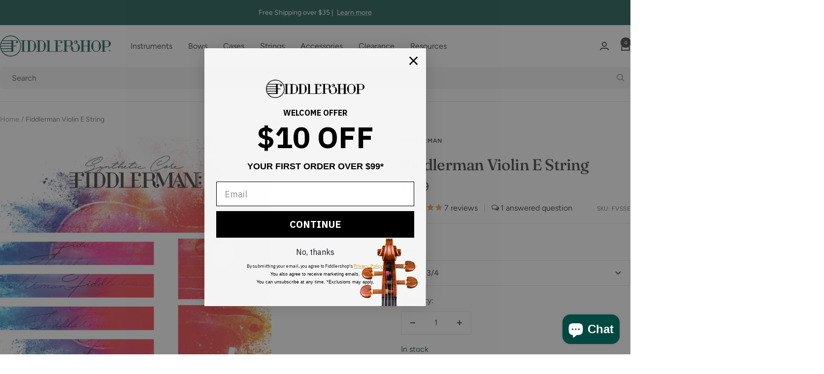

--- FILE ---
content_type: text/html; charset=utf-8
request_url: https://fiddlershop.com/products/fiddlerman-violin-e-string
body_size: 49005
content:
<!doctype html><html class="no-js" lang="en" dir="ltr">
  <head>
    <meta charset="utf-8">
    <meta name="viewport" content="width=device-width, initial-scale=1.0, height=device-height, minimum-scale=1.0, maximum-scale=1.0">
    <meta name="theme-color" content="#ffffff">

     

    <meta name="theme-color" content="#ffffff">
    <meta name="google-site-verification" content="31ro2Gc23V1lranNuP8hNYZpozda_gWXOhjderahl9g" />
    <meta name="google-site-verification" content="KS62t9qPMUfOI0gQ8qW34aF6E9DhfpizWhyr5EFyJqY" />
    <meta name="google-site-verification" content="3SrSqWijWV4uX2ISsCne47fo7rkRdxqijSepTFxf9C4" />
    <meta name="google-site-verification" content="CiyKx1VrDnwRMKM5STs2aWPPKuLIMEVeyLMRoNlC87o" />
    <meta name="facebook-domain-verification" content="058mr16buronlsshwn0agtp7zqtg1a" />

    

    <title>Fiddlerman Violin E String</title><meta name="description" content="The Fiddlerman Violin Strings feature a synthetic core, well-suited for a wide range of playing styles. They deliver a warm sound resembling gut strings, with a soft, clear sound that is rich in overtones. The string set is well-balanced, and is often compared by players to Thomastik Dominant strings, providing incredi"><link rel="canonical" href="https://fiddlershop.com/products/fiddlerman-violin-e-string"><link rel="shortcut icon" href="//fiddlershop.com/cdn/shop/files/fiddlershop-favicon_96x96.png?v=1613533300" type="image/png"><link rel="preconnect" href="https://cdn.shopify.com">
    <link rel="dns-prefetch" href="https://productreviews.shopifycdn.com">
    <link rel="dns-prefetch" href="https://www.google-analytics.com"><link rel="preconnect" href="https://fonts.shopifycdn.com" crossorigin><link rel="preload" as="style" href="//fiddlershop.com/cdn/shop/t/205/assets/theme.css?v=28883184619156729571747854489">
    <link rel="preload" as="script" href="//fiddlershop.com/cdn/shop/t/205/assets/vendor.js?v=32643890569905814191747854489">
    <link rel="preload" as="script" href="//fiddlershop.com/cdn/shop/t/205/assets/theme.js?v=166784633018074029771747854489"><link rel="preload" as="fetch" href="/products/fiddlerman-violin-e-string.js" crossorigin><link rel="preload" as="script" href="//fiddlershop.com/cdn/shop/t/205/assets/flickity.js?v=176646718982628074891747854489"><meta property="og:type" content="product">
  <meta property="og:title" content="Fiddlerman Violin E String">
  <meta property="product:price:amount" content="3.29">
  <meta property="product:price:currency" content="USD"><meta property="og:image" content="http://fiddlershop.com/cdn/shop/products/Fiddlerman_Violin_E_String.jpg?v=1543509277">
  <meta property="og:image:secure_url" content="https://fiddlershop.com/cdn/shop/products/Fiddlerman_Violin_E_String.jpg?v=1543509277">
  <meta property="og:image:width" content="2048">
  <meta property="og:image:height" content="2048"><meta property="og:description" content="The Fiddlerman Violin Strings feature a synthetic core, well-suited for a wide range of playing styles. They deliver a warm sound resembling gut strings, with a soft, clear sound that is rich in overtones. The string set is well-balanced, and is often compared by players to Thomastik Dominant strings, providing incredi"><meta property="og:url" content="https://fiddlershop.com/products/fiddlerman-violin-e-string">
<meta property="og:site_name" content="Fiddlershop"><meta name="twitter:card" content="summary"><meta name="twitter:title" content="Fiddlerman Violin E String">
  <meta name="twitter:description" content="The Fiddlerman Violin Strings feature a synthetic core, well-suited for a wide range of playing styles. They deliver a warm sound resembling gut strings, with a soft, clear sound that is rich in overtones.
The string set is well-balanced, and is often compared by players to Thomastik Dominant strings, providing incredible value for the price.
The Fiddlerman Violin String Set is Fiddlershop’s go-to choice for most student to intermediate violin setups.
String Details

Ball-End E-string (Ball can be removed with tweezers)
Medium Tension
Solid Steel E String
Individually packed and sealed to protect from corrosion
Available for violin sizes 4/4-3/4, 1/2, 1/4

Specifications
E String: Steel - 0.26 mm (7.2 kg / 15.84 lbs

 "><meta name="twitter:image" content="https://fiddlershop.com/cdn/shop/products/Fiddlerman_Violin_E_String_1200x1200_crop_center.jpg?v=1543509277">
  <meta name="twitter:image:alt" content="">
    
  <script type="application/ld+json">
  {
    "@context": "https://schema.org",
    "@type": "Product",
    "productID": 493381648435,
    "offers": [{
          "@type": "Offer",
          "name": "4\/4-3\/4",
          "availability":"https://schema.org/InStock",
          "price": 3.29,
          "priceCurrency": "USD",
          "priceValidUntil": "2026-01-24","sku": "FVSSE",
            "gtin8": "07913779",
          "url": "/products/fiddlerman-violin-e-string?variant=6799907913779"
        },
{
          "@type": "Offer",
          "name": "1\/2",
          "availability":"https://schema.org/InStock",
          "price": 3.29,
          "priceCurrency": "USD",
          "priceValidUntil": "2026-01-24","sku": "FVSSE",
            "gtin8": "07913779",
          "url": "/products/fiddlerman-violin-e-string?variant=6825505128499"
        },
{
          "@type": "Offer",
          "name": "1\/4",
          "availability":"https://schema.org/InStock",
          "price": 3.29,
          "priceCurrency": "USD",
          "priceValidUntil": "2026-01-24","sku": "FVSSE",
            "gtin8": "07913779",
          "url": "/products/fiddlerman-violin-e-string?variant=6825505161267"
        }
],"aggregateRating": {
        "@type": "AggregateRating",
        "ratingValue": "5.0",
        "reviewCount": "6",
        "worstRating": "1.0",
        "bestRating": "5.0"
      },"brand": {
      "@type": "Brand",
      "name": "Fiddlerman"
    },
    "name": "Fiddlerman Violin E String",
    "description": "The Fiddlerman Violin Strings feature a synthetic core, well-suited for a wide range of playing styles. They deliver a warm sound resembling gut strings, with a soft, clear sound that is rich in overtones.\nThe string set is well-balanced, and is often compared by players to Thomastik Dominant strings, providing incredible value for the price.\nThe Fiddlerman Violin String Set is Fiddlershop’s go-to choice for most student to intermediate violin setups.\nString Details\n\nBall-End E-string (Ball can be removed with tweezers)\nMedium Tension\nSolid Steel E String\nIndividually packed and sealed to protect from corrosion\nAvailable for violin sizes 4\/4-3\/4, 1\/2, 1\/4\n\nSpecifications\nE String: Steel - 0.26 mm (7.2 kg \/ 15.84 lbs\n\n ",
    "category": "Violin Strings",
    "url": "/products/fiddlerman-violin-e-string",
    "sku": "FVSSE",
    "image": {
      "@type": "ImageObject",
      "url": "https://fiddlershop.com/cdn/shop/products/Fiddlerman_Violin_E_String.jpg?v=1543509277&width=1024",
      "image": "https://fiddlershop.com/cdn/shop/products/Fiddlerman_Violin_E_String.jpg?v=1543509277&width=1024",
      "name": "",
      "width": "1024",
      "height": "1024"
    }
  }
  </script>



  <script type="application/ld+json">
  {
    "@context": "https://schema.org",
    "@type": "BreadcrumbList",
  "itemListElement": [{
      "@type": "ListItem",
      "position": 1,
      "name": "Home",
      "item": "https://fiddlershop.com"
    },{
          "@type": "ListItem",
          "position": 2,
          "name": "Fiddlerman Violin E String",
          "item": "https://fiddlershop.com/products/fiddlerman-violin-e-string"
        }]
  }
  </script>


    <link rel="preload" href="//fiddlershop.com/cdn/fonts/fraunces/fraunces_n5.13c1a0a22f418d74c2d7163ece3b2c328a4bc72e.woff2" as="font" type="font/woff2" crossorigin><link rel="preload" href="//fiddlershop.com/cdn/fonts/figtree/figtree_n4.3c0838aba1701047e60be6a99a1b0a40ce9b8419.woff2" as="font" type="font/woff2" crossorigin><style>
  /* Typography (heading) */
  @font-face {
  font-family: Fraunces;
  font-weight: 500;
  font-style: normal;
  font-display: swap;
  src: url("//fiddlershop.com/cdn/fonts/fraunces/fraunces_n5.13c1a0a22f418d74c2d7163ece3b2c328a4bc72e.woff2") format("woff2"),
       url("//fiddlershop.com/cdn/fonts/fraunces/fraunces_n5.effb85677d30db3cf26ca07b6f42cc7bc4b8a3f8.woff") format("woff");
}

@font-face {
  font-family: Fraunces;
  font-weight: 500;
  font-style: italic;
  font-display: swap;
  src: url("//fiddlershop.com/cdn/fonts/fraunces/fraunces_i5.b6c3443a95e953a16d61f14979ce144be46fcc94.woff2") format("woff2"),
       url("//fiddlershop.com/cdn/fonts/fraunces/fraunces_i5.67bb5f70490f96c2e8769c4cde5aac4edee84228.woff") format("woff");
}

/* Typography (body) */
  @font-face {
  font-family: Figtree;
  font-weight: 400;
  font-style: normal;
  font-display: swap;
  src: url("//fiddlershop.com/cdn/fonts/figtree/figtree_n4.3c0838aba1701047e60be6a99a1b0a40ce9b8419.woff2") format("woff2"),
       url("//fiddlershop.com/cdn/fonts/figtree/figtree_n4.c0575d1db21fc3821f17fd6617d3dee552312137.woff") format("woff");
}

@font-face {
  font-family: Figtree;
  font-weight: 400;
  font-style: italic;
  font-display: swap;
  src: url("//fiddlershop.com/cdn/fonts/figtree/figtree_i4.89f7a4275c064845c304a4cf8a4a586060656db2.woff2") format("woff2"),
       url("//fiddlershop.com/cdn/fonts/figtree/figtree_i4.6f955aaaafc55a22ffc1f32ecf3756859a5ad3e2.woff") format("woff");
}

@font-face {
  font-family: Figtree;
  font-weight: 600;
  font-style: normal;
  font-display: swap;
  src: url("//fiddlershop.com/cdn/fonts/figtree/figtree_n6.9d1ea52bb49a0a86cfd1b0383d00f83d3fcc14de.woff2") format("woff2"),
       url("//fiddlershop.com/cdn/fonts/figtree/figtree_n6.f0fcdea525a0e47b2ae4ab645832a8e8a96d31d3.woff") format("woff");
}

@font-face {
  font-family: Figtree;
  font-weight: 600;
  font-style: italic;
  font-display: swap;
  src: url("//fiddlershop.com/cdn/fonts/figtree/figtree_i6.702baae75738b446cfbed6ac0d60cab7b21e61ba.woff2") format("woff2"),
       url("//fiddlershop.com/cdn/fonts/figtree/figtree_i6.6b8dc40d16c9905d29525156e284509f871ce8f9.woff") format("woff");
}

:root {--heading-color: 40, 40, 42;
    --text-color: 40, 40, 42;
    --background: 255, 255, 255;
    --secondary-background: 245, 241, 236;
    --border-color: 223, 223, 223;
    --border-color-darker: 169, 169, 170;
    --success-color: 46, 158, 123;
    --success-background: 213, 236, 229;
    --error-color: 186, 28, 28;
    --error-background: 250, 239, 239;
    --primary-button-background: 1, 72, 64;
    --primary-button-text-color: 255, 255, 255;
    --secondary-button-background: 1, 72, 64;
    --secondary-button-text-color: 255, 255, 255;
    --product-star-rating: 246, 164, 41;
    --product-on-sale-accent: 186, 28, 28;
    --product-sold-out-accent: 102, 102, 102;
    --product-custom-label-background: 245, 241, 236;
    --product-custom-label-text-color: 0, 0, 0;
    --product-custom-label-2-background: 186, 28, 28;
    --product-custom-label-2-text-color: 255, 255, 255;
    --product-low-stock-text-color: 1, 72, 64;
    --product-in-stock-text-color: 1, 72, 64;
    --loading-bar-background: 40, 40, 42;

    /* We duplicate some "base" colors as root colors, which is useful to use on drawer elements or popover without. Those should not be overridden to avoid issues */
    --root-heading-color: 40, 40, 42;
    --root-text-color: 40, 40, 42;
    --root-background: 255, 255, 255;
    --root-border-color: 223, 223, 223;
    --root-primary-button-background: 1, 72, 64;
    --root-primary-button-text-color: 255, 255, 255;

    --base-font-size: 16px;
    --heading-font-family: Fraunces, serif;
    --heading-font-weight: 500;
    --heading-font-style: normal;
    --heading-text-transform: normal;
    --text-font-family: Figtree, sans-serif;
    --text-font-weight: 400;
    --text-font-style: normal;
    --text-font-bold-weight: 600;

    /* Typography (font size) */
    --heading-xxsmall-font-size: 10px;
    --heading-xsmall-font-size: 10px;
    --heading-small-font-size: 11px;
    --heading-large-font-size: 32px;
    --heading-h1-font-size: 32px;
    --heading-h2-font-size: 28px;
    --heading-h3-font-size: 26px;
    --heading-h4-font-size: 22px;
    --heading-h5-font-size: 18px;
    --heading-h6-font-size: 16px;

    /* Control the look and feel of the theme by changing radius of various elements */
    --button-border-radius: 2px;
    --block-border-radius: 0px;
    --block-border-radius-reduced: 0px;
    --color-swatch-border-radius: 100%;

    /* Button size */
    --button-height: 48px;
    --button-small-height: 40px;

    /* Form related */
    --form-input-field-height: 48px;
    --form-input-gap: 16px;
    --form-submit-margin: 24px;

    /* Product listing related variables */
    --product-list-block-spacing: 32px;

    /* Video related */
    --play-button-background: 255, 255, 255;
    --play-button-arrow: 40, 40, 42;

    /* RTL support */
    --transform-logical-flip: 1;
    --transform-origin-start: left;
    --transform-origin-end: right;

    /* Other */
    --zoom-cursor-svg-url: url(//fiddlershop.com/cdn/shop/t/205/assets/zoom-cursor.svg?v=128128504647254802691747854489);
    --arrow-right-svg-url: url(//fiddlershop.com/cdn/shop/t/205/assets/arrow-right.svg?v=166952065558883565531747854489);
    --arrow-left-svg-url: url(//fiddlershop.com/cdn/shop/t/205/assets/arrow-left.svg?v=61322284337687154071747854489);

    /* Some useful variables that we can reuse in our CSS. Some explanation are needed for some of them:
       - container-max-width-minus-gutters: represents the container max width without the edge gutters
       - container-outer-width: considering the screen width, represent all the space outside the container
       - container-outer-margin: same as container-outer-width but get set to 0 inside a container
       - container-inner-width: the effective space inside the container (minus gutters)
       - grid-column-width: represents the width of a single column of the grid
       - vertical-breather: this is a variable that defines the global "spacing" between sections, and inside the section
                            to create some "breath" and minimum spacing
     */
    --container-max-width: 1600px;
    --container-gutter: 24px;
    --container-max-width-minus-gutters: calc(var(--container-max-width) - (var(--container-gutter)) * 2);
    --container-outer-width: max(calc((100vw - var(--container-max-width-minus-gutters)) / 2), var(--container-gutter));
    --container-outer-margin: var(--container-outer-width);
    --container-inner-width: calc(100vw - var(--container-outer-width) * 2);

    --grid-column-count: 10;
    --grid-gap: 24px;
    --grid-column-width: calc((100vw - var(--container-outer-width) * 2 - var(--grid-gap) * (var(--grid-column-count) - 1)) / var(--grid-column-count));

    --vertical-breather: 28px;
    --vertical-breather-tight: 28px;

    /* Shopify related variables */
    --payment-terms-background-color: #ffffff;
  }

  @media screen and (min-width: 741px) {
    :root {
      --container-gutter: 40px;
      --grid-column-count: 20;
      --vertical-breather: 40px;
      --vertical-breather-tight: 40px;

      /* Typography (font size) */
      --heading-xsmall-font-size: 11px;
      --heading-small-font-size: 12px;
      --heading-large-font-size: 48px;
      --heading-h1-font-size: 48px;
      --heading-h2-font-size: 36px;
      --heading-h3-font-size: 30px;
      --heading-h4-font-size: 22px;
      --heading-h5-font-size: 18px;
      --heading-h6-font-size: 16px;

      /* Form related */
      --form-input-field-height: 52px;
      --form-submit-margin: 32px;

      /* Button size */
      --button-height: 52px;
      --button-small-height: 44px;
    }
  }

  @media screen and (min-width: 1200px) {
    :root {
      --vertical-breather: 48px;
      --vertical-breather-tight: 48px;
      --product-list-block-spacing: 48px;

      /* Typography */
      --heading-large-font-size: 58px;
      --heading-h1-font-size: 50px;
      --heading-h2-font-size: 44px;
      --heading-h3-font-size: 32px;
      --heading-h4-font-size: 26px;
      --heading-h5-font-size: 22px;
      --heading-h6-font-size: 16px;
    }
  }

  @media screen and (min-width: 1600px) {
    :root {
      --vertical-breather: 48px;
      --vertical-breather-tight: 48px;
    }
  }
</style>
    <script>
  // This allows to expose several variables to the global scope, to be used in scripts
  window.themeVariables = {
    settings: {
      direction: "ltr",
      pageType: "product",
      cartCount: 0,
      moneyFormat: "${{amount}}",
      moneyWithCurrencyFormat: "${{amount}} USD",
      showVendor: false,
      discountMode: "percentage",
      currencyCodeEnabled: false,
      cartType: "drawer",
      cartCurrency: "USD",
      mobileZoomFactor: 2.5
    },

    routes: {
      host: "fiddlershop.com",
      rootUrl: "\/",
      rootUrlWithoutSlash: '',
      cartUrl: "\/cart",
      cartAddUrl: "\/cart\/add",
      cartChangeUrl: "\/cart\/change",
      searchUrl: "\/search",
      predictiveSearchUrl: "\/search\/suggest",
      productRecommendationsUrl: "\/recommendations\/products"
    },

    strings: {
      accessibilityDelete: "Delete",
      accessibilityClose: "Close",
      collectionSoldOut: "Sold out",
      collectionDiscount: "Save @savings@",
      productSalePrice: "Sale price",
      productRegularPrice: "Regular price",
      productFormUnavailable: "Unavailable",
      productFormSoldOut: "Sold out",
      productFormPreOrder: "Pre-order",
      productFormAddToCart: "Add to cart",
      searchNoResults: "No results could be found.",
      searchNewSearch: "New search",
      searchProducts: "Products",
      searchArticles: "Resources",
      searchPages: "Pages",
      searchCollections: "Collections",
      cartViewCart: "View cart",
      cartItemAdded: "Item added to your cart!",
      cartItemAddedShort: "Added to your cart!",
      cartAddOrderNote: "Add order note",
      cartEditOrderNote: "Edit order note",
      shippingEstimatorNoResults: "Sorry, we do not ship to your address.",
      shippingEstimatorOneResult: "There is one shipping rate for your address:",
      shippingEstimatorMultipleResults: "There are several shipping rates for your address:",
      shippingEstimatorError: "One or more error occurred while retrieving shipping rates:"
    },

    libs: {
      flickity: "\/\/fiddlershop.com\/cdn\/shop\/t\/205\/assets\/flickity.js?v=176646718982628074891747854489",
      photoswipe: "\/\/fiddlershop.com\/cdn\/shop\/t\/205\/assets\/photoswipe.js?v=132268647426145925301747854489",
      qrCode: "\/\/fiddlershop.com\/cdn\/shopifycloud\/storefront\/assets\/themes_support\/vendor\/qrcode-3f2b403b.js"
    },

    breakpoints: {
      phone: 'screen and (max-width: 740px)',
      tablet: 'screen and (min-width: 741px) and (max-width: 999px)',
      tabletAndUp: 'screen and (min-width: 741px)',
      pocket: 'screen and (max-width: 999px)',
      lap: 'screen and (min-width: 1000px) and (max-width: 1199px)',
      lapAndUp: 'screen and (min-width: 1000px)',
      desktop: 'screen and (min-width: 1200px)',
      wide: 'screen and (min-width: 1400px)'
    }
  };

  window.addEventListener('pageshow', async () => {
    const cartContent = await (await fetch(`${window.themeVariables.routes.cartUrl}.js`, {cache: 'reload'})).json();
    document.documentElement.dispatchEvent(new CustomEvent('cart:refresh', {detail: {cart: cartContent}}));
  });

  if ('noModule' in HTMLScriptElement.prototype) {
    // Old browsers (like IE) that does not support module will be considered as if not executing JS at all
    document.documentElement.className = document.documentElement.className.replace('no-js', 'js');

    requestAnimationFrame(() => {
      const viewportHeight = (window.visualViewport ? window.visualViewport.height : document.documentElement.clientHeight);
      document.documentElement.style.setProperty('--window-height',viewportHeight + 'px');
    });
  }// We save the product ID in local storage to be eventually used for recently viewed section
    try {
      const items = JSON.parse(localStorage.getItem('theme:recently-viewed-products') || '[]');

      // We check if the current product already exists, and if it does not, we add it at the start
      if (!items.includes(493381648435)) {
        items.unshift(493381648435);
      }

      localStorage.setItem('theme:recently-viewed-products', JSON.stringify(items.slice(0, 20)));
    } catch (e) {
      // Safari in private mode does not allow setting item, we silently fail
    }</script>

    <link rel="stylesheet" href="//fiddlershop.com/cdn/shop/t/205/assets/theme.css?v=28883184619156729571747854489">

      <script src="https://cdnjs.cloudflare.com/ajax/libs/jquery/3.6.0/jquery.min.js" integrity="sha512-894YE6QWD5I59HgZOGReFYm4dnWc1Qt5NtvYSaNcOP+u1T9qYdvdihz0PPSiiqn/+/3e7Jo4EaG7TubfWGUrMQ==" crossorigin="anonymous" referrerpolicy="no-referrer"></script>
  

    <script src="//fiddlershop.com/cdn/shop/t/205/assets/vendor.js?v=32643890569905814191747854489" defer></script>
    <script src="//fiddlershop.com/cdn/shop/t/205/assets/theme.js?v=166784633018074029771747854489" defer></script>
    <script src="//fiddlershop.com/cdn/shop/t/205/assets/custom.js?v=167639537848865775061747854489" defer></script>

    <!-- Callrail Tag -->
    <script type="text/javascript" src="//cdn.callrail.com/companies/742630814/6fcccab0537d409e8144/12/swap.js"></script>
    <!-- end Callrail Tag -->

    <!-- Bing Tag -->
    <script>(function(w,d,t,r,u){var f,n,i;w[u]=w[u]||[],f=function(){var o={ti:"5808639"};o.q=w[u],w[u]=new UET(o),w[u].push("pageLoad")},n=d.createElement(t),n.src=r,n.async=1,n.onload=n.onreadystatechange=function(){var s=this.readyState;s&&s!=="loaded"&&s!=="complete"||(f(),n.onload=n.onreadystatechange=null)},i=d.getElementsByTagName(t)[0],i.parentNode.insertBefore(n,i)})(window,document,"script","//bat.bing.com/bat.js","uetq");</script>
    <!-- end Bing Tag -->

    <!-- Global site tag (gtag.js) - Google AdWords: CONVERSION_ID -->
    <script async src="https://www.googletagmanager.com/gtag/js?id=AW-1007975663"></script>
    <script>
      window.dataLayer = window.dataLayer || [];
      function gtag(){dataLayer.push(arguments);}
      gtag('js', new Date());
      gtag('config', 'AW-1007975663', {
        'send_page_view': false
      });
    </script>
    <!-- end Global site tag -->

    <!-- Google G4 tag (gtag.js) -->
    <script async src="https://www.googletagmanager.com/gtag/js?id=G-8H5V94WEZV"></script>
    <script>
      window.dataLayer = window.dataLayer || [];
      function gtag(){dataLayer.push(arguments);}
      gtag('js', new Date());

     gtag('config', 'G-8H5V94WEZV');
    </script>
    <!-- end Google G4 site tag -->

    <script>window.performance && window.performance.mark && window.performance.mark('shopify.content_for_header.start');</script><meta name="google-site-verification" content="2xBMiSZ--zzc0IpmQkjIK2cbR6tjJH_VEEp9cG9sBOU">
<meta name="google-site-verification" content="2xBMiSZ--zzc0IpmQkjIK2cbR6tjJH_VEEp9cG9sBOU">
<meta name="google-site-verification" content="KS62t9qPMUfOI0gQ8qW34aF6E9DhfpizWhyr5EFyJqY">
<meta name="google-site-verification" content="lDfpMBcHwW-TJ08uwSUOq8x5o04kWgnWZ3c_3AksY9Y">
<meta name="facebook-domain-verification" content="f20ow7aq2uibv8w13miccxha7e8w1a">
<meta id="shopify-digital-wallet" name="shopify-digital-wallet" content="/29664646/digital_wallets/dialog">
<meta name="shopify-checkout-api-token" content="08e18a2e0b7abc7f4df8cb4fe331a6de">
<meta id="in-context-paypal-metadata" data-shop-id="29664646" data-venmo-supported="true" data-environment="production" data-locale="en_US" data-paypal-v4="true" data-currency="USD">
<link rel="alternate" type="application/json+oembed" href="https://fiddlershop.com/products/fiddlerman-violin-e-string.oembed">
<script async="async" src="/checkouts/internal/preloads.js?locale=en-US"></script>
<link rel="preconnect" href="https://shop.app" crossorigin="anonymous">
<script async="async" src="https://shop.app/checkouts/internal/preloads.js?locale=en-US&shop_id=29664646" crossorigin="anonymous"></script>
<script id="apple-pay-shop-capabilities" type="application/json">{"shopId":29664646,"countryCode":"US","currencyCode":"USD","merchantCapabilities":["supports3DS"],"merchantId":"gid:\/\/shopify\/Shop\/29664646","merchantName":"Fiddlershop","requiredBillingContactFields":["postalAddress","email"],"requiredShippingContactFields":["postalAddress","email"],"shippingType":"shipping","supportedNetworks":["visa","masterCard","amex","discover","elo","jcb"],"total":{"type":"pending","label":"Fiddlershop","amount":"1.00"},"shopifyPaymentsEnabled":true,"supportsSubscriptions":true}</script>
<script id="shopify-features" type="application/json">{"accessToken":"08e18a2e0b7abc7f4df8cb4fe331a6de","betas":["rich-media-storefront-analytics"],"domain":"fiddlershop.com","predictiveSearch":true,"shopId":29664646,"locale":"en"}</script>
<script>var Shopify = Shopify || {};
Shopify.shop = "fiddlerman.myshopify.com";
Shopify.locale = "en";
Shopify.currency = {"active":"USD","rate":"1.0"};
Shopify.country = "US";
Shopify.theme = {"name":"Theme_Upgrade_Version_1.5.7","id":144188670127,"schema_name":"Focal","schema_version":"10.3.1","theme_store_id":714,"role":"main"};
Shopify.theme.handle = "null";
Shopify.theme.style = {"id":null,"handle":null};
Shopify.cdnHost = "fiddlershop.com/cdn";
Shopify.routes = Shopify.routes || {};
Shopify.routes.root = "/";</script>
<script type="module">!function(o){(o.Shopify=o.Shopify||{}).modules=!0}(window);</script>
<script>!function(o){function n(){var o=[];function n(){o.push(Array.prototype.slice.apply(arguments))}return n.q=o,n}var t=o.Shopify=o.Shopify||{};t.loadFeatures=n(),t.autoloadFeatures=n()}(window);</script>
<script>
  window.ShopifyPay = window.ShopifyPay || {};
  window.ShopifyPay.apiHost = "shop.app\/pay";
  window.ShopifyPay.redirectState = null;
</script>
<script id="shop-js-analytics" type="application/json">{"pageType":"product"}</script>
<script defer="defer" async type="module" src="//fiddlershop.com/cdn/shopifycloud/shop-js/modules/v2/client.init-shop-cart-sync_IZsNAliE.en.esm.js"></script>
<script defer="defer" async type="module" src="//fiddlershop.com/cdn/shopifycloud/shop-js/modules/v2/chunk.common_0OUaOowp.esm.js"></script>
<script type="module">
  await import("//fiddlershop.com/cdn/shopifycloud/shop-js/modules/v2/client.init-shop-cart-sync_IZsNAliE.en.esm.js");
await import("//fiddlershop.com/cdn/shopifycloud/shop-js/modules/v2/chunk.common_0OUaOowp.esm.js");

  window.Shopify.SignInWithShop?.initShopCartSync?.({"fedCMEnabled":true,"windoidEnabled":true});

</script>
<script defer="defer" async type="module" src="//fiddlershop.com/cdn/shopifycloud/shop-js/modules/v2/client.payment-terms_CNlwjfZz.en.esm.js"></script>
<script defer="defer" async type="module" src="//fiddlershop.com/cdn/shopifycloud/shop-js/modules/v2/chunk.common_0OUaOowp.esm.js"></script>
<script defer="defer" async type="module" src="//fiddlershop.com/cdn/shopifycloud/shop-js/modules/v2/chunk.modal_CGo_dVj3.esm.js"></script>
<script type="module">
  await import("//fiddlershop.com/cdn/shopifycloud/shop-js/modules/v2/client.payment-terms_CNlwjfZz.en.esm.js");
await import("//fiddlershop.com/cdn/shopifycloud/shop-js/modules/v2/chunk.common_0OUaOowp.esm.js");
await import("//fiddlershop.com/cdn/shopifycloud/shop-js/modules/v2/chunk.modal_CGo_dVj3.esm.js");

  
</script>
<script>
  window.Shopify = window.Shopify || {};
  if (!window.Shopify.featureAssets) window.Shopify.featureAssets = {};
  window.Shopify.featureAssets['shop-js'] = {"shop-cart-sync":["modules/v2/client.shop-cart-sync_DLOhI_0X.en.esm.js","modules/v2/chunk.common_0OUaOowp.esm.js"],"init-fed-cm":["modules/v2/client.init-fed-cm_C6YtU0w6.en.esm.js","modules/v2/chunk.common_0OUaOowp.esm.js"],"shop-button":["modules/v2/client.shop-button_BCMx7GTG.en.esm.js","modules/v2/chunk.common_0OUaOowp.esm.js"],"shop-cash-offers":["modules/v2/client.shop-cash-offers_BT26qb5j.en.esm.js","modules/v2/chunk.common_0OUaOowp.esm.js","modules/v2/chunk.modal_CGo_dVj3.esm.js"],"init-windoid":["modules/v2/client.init-windoid_B9PkRMql.en.esm.js","modules/v2/chunk.common_0OUaOowp.esm.js"],"init-shop-email-lookup-coordinator":["modules/v2/client.init-shop-email-lookup-coordinator_DZkqjsbU.en.esm.js","modules/v2/chunk.common_0OUaOowp.esm.js"],"shop-toast-manager":["modules/v2/client.shop-toast-manager_Di2EnuM7.en.esm.js","modules/v2/chunk.common_0OUaOowp.esm.js"],"shop-login-button":["modules/v2/client.shop-login-button_BtqW_SIO.en.esm.js","modules/v2/chunk.common_0OUaOowp.esm.js","modules/v2/chunk.modal_CGo_dVj3.esm.js"],"avatar":["modules/v2/client.avatar_BTnouDA3.en.esm.js"],"pay-button":["modules/v2/client.pay-button_CWa-C9R1.en.esm.js","modules/v2/chunk.common_0OUaOowp.esm.js"],"init-shop-cart-sync":["modules/v2/client.init-shop-cart-sync_IZsNAliE.en.esm.js","modules/v2/chunk.common_0OUaOowp.esm.js"],"init-customer-accounts":["modules/v2/client.init-customer-accounts_DenGwJTU.en.esm.js","modules/v2/client.shop-login-button_BtqW_SIO.en.esm.js","modules/v2/chunk.common_0OUaOowp.esm.js","modules/v2/chunk.modal_CGo_dVj3.esm.js"],"init-shop-for-new-customer-accounts":["modules/v2/client.init-shop-for-new-customer-accounts_JdHXxpS9.en.esm.js","modules/v2/client.shop-login-button_BtqW_SIO.en.esm.js","modules/v2/chunk.common_0OUaOowp.esm.js","modules/v2/chunk.modal_CGo_dVj3.esm.js"],"init-customer-accounts-sign-up":["modules/v2/client.init-customer-accounts-sign-up_D6__K_p8.en.esm.js","modules/v2/client.shop-login-button_BtqW_SIO.en.esm.js","modules/v2/chunk.common_0OUaOowp.esm.js","modules/v2/chunk.modal_CGo_dVj3.esm.js"],"checkout-modal":["modules/v2/client.checkout-modal_C_ZQDY6s.en.esm.js","modules/v2/chunk.common_0OUaOowp.esm.js","modules/v2/chunk.modal_CGo_dVj3.esm.js"],"shop-follow-button":["modules/v2/client.shop-follow-button_XetIsj8l.en.esm.js","modules/v2/chunk.common_0OUaOowp.esm.js","modules/v2/chunk.modal_CGo_dVj3.esm.js"],"lead-capture":["modules/v2/client.lead-capture_DvA72MRN.en.esm.js","modules/v2/chunk.common_0OUaOowp.esm.js","modules/v2/chunk.modal_CGo_dVj3.esm.js"],"shop-login":["modules/v2/client.shop-login_ClXNxyh6.en.esm.js","modules/v2/chunk.common_0OUaOowp.esm.js","modules/v2/chunk.modal_CGo_dVj3.esm.js"],"payment-terms":["modules/v2/client.payment-terms_CNlwjfZz.en.esm.js","modules/v2/chunk.common_0OUaOowp.esm.js","modules/v2/chunk.modal_CGo_dVj3.esm.js"]};
</script>
<script id="__st">var __st={"a":29664646,"offset":-18000,"reqid":"3e895902-c506-4409-9ebb-7db5abaea4a0-1768411310","pageurl":"fiddlershop.com\/products\/fiddlerman-violin-e-string","u":"6b938e82f87d","p":"product","rtyp":"product","rid":493381648435};</script>
<script>window.ShopifyPaypalV4VisibilityTracking = true;</script>
<script id="captcha-bootstrap">!function(){'use strict';const t='contact',e='account',n='new_comment',o=[[t,t],['blogs',n],['comments',n],[t,'customer']],c=[[e,'customer_login'],[e,'guest_login'],[e,'recover_customer_password'],[e,'create_customer']],r=t=>t.map((([t,e])=>`form[action*='/${t}']:not([data-nocaptcha='true']) input[name='form_type'][value='${e}']`)).join(','),a=t=>()=>t?[...document.querySelectorAll(t)].map((t=>t.form)):[];function s(){const t=[...o],e=r(t);return a(e)}const i='password',u='form_key',d=['recaptcha-v3-token','g-recaptcha-response','h-captcha-response',i],f=()=>{try{return window.sessionStorage}catch{return}},m='__shopify_v',_=t=>t.elements[u];function p(t,e,n=!1){try{const o=window.sessionStorage,c=JSON.parse(o.getItem(e)),{data:r}=function(t){const{data:e,action:n}=t;return t[m]||n?{data:e,action:n}:{data:t,action:n}}(c);for(const[e,n]of Object.entries(r))t.elements[e]&&(t.elements[e].value=n);n&&o.removeItem(e)}catch(o){console.error('form repopulation failed',{error:o})}}const l='form_type',E='cptcha';function T(t){t.dataset[E]=!0}const w=window,h=w.document,L='Shopify',v='ce_forms',y='captcha';let A=!1;((t,e)=>{const n=(g='f06e6c50-85a8-45c8-87d0-21a2b65856fe',I='https://cdn.shopify.com/shopifycloud/storefront-forms-hcaptcha/ce_storefront_forms_captcha_hcaptcha.v1.5.2.iife.js',D={infoText:'Protected by hCaptcha',privacyText:'Privacy',termsText:'Terms'},(t,e,n)=>{const o=w[L][v],c=o.bindForm;if(c)return c(t,g,e,D).then(n);var r;o.q.push([[t,g,e,D],n]),r=I,A||(h.body.append(Object.assign(h.createElement('script'),{id:'captcha-provider',async:!0,src:r})),A=!0)});var g,I,D;w[L]=w[L]||{},w[L][v]=w[L][v]||{},w[L][v].q=[],w[L][y]=w[L][y]||{},w[L][y].protect=function(t,e){n(t,void 0,e),T(t)},Object.freeze(w[L][y]),function(t,e,n,w,h,L){const[v,y,A,g]=function(t,e,n){const i=e?o:[],u=t?c:[],d=[...i,...u],f=r(d),m=r(i),_=r(d.filter((([t,e])=>n.includes(e))));return[a(f),a(m),a(_),s()]}(w,h,L),I=t=>{const e=t.target;return e instanceof HTMLFormElement?e:e&&e.form},D=t=>v().includes(t);t.addEventListener('submit',(t=>{const e=I(t);if(!e)return;const n=D(e)&&!e.dataset.hcaptchaBound&&!e.dataset.recaptchaBound,o=_(e),c=g().includes(e)&&(!o||!o.value);(n||c)&&t.preventDefault(),c&&!n&&(function(t){try{if(!f())return;!function(t){const e=f();if(!e)return;const n=_(t);if(!n)return;const o=n.value;o&&e.removeItem(o)}(t);const e=Array.from(Array(32),(()=>Math.random().toString(36)[2])).join('');!function(t,e){_(t)||t.append(Object.assign(document.createElement('input'),{type:'hidden',name:u})),t.elements[u].value=e}(t,e),function(t,e){const n=f();if(!n)return;const o=[...t.querySelectorAll(`input[type='${i}']`)].map((({name:t})=>t)),c=[...d,...o],r={};for(const[a,s]of new FormData(t).entries())c.includes(a)||(r[a]=s);n.setItem(e,JSON.stringify({[m]:1,action:t.action,data:r}))}(t,e)}catch(e){console.error('failed to persist form',e)}}(e),e.submit())}));const S=(t,e)=>{t&&!t.dataset[E]&&(n(t,e.some((e=>e===t))),T(t))};for(const o of['focusin','change'])t.addEventListener(o,(t=>{const e=I(t);D(e)&&S(e,y())}));const B=e.get('form_key'),M=e.get(l),P=B&&M;t.addEventListener('DOMContentLoaded',(()=>{const t=y();if(P)for(const e of t)e.elements[l].value===M&&p(e,B);[...new Set([...A(),...v().filter((t=>'true'===t.dataset.shopifyCaptcha))])].forEach((e=>S(e,t)))}))}(h,new URLSearchParams(w.location.search),n,t,e,['guest_login'])})(!0,!0)}();</script>
<script integrity="sha256-4kQ18oKyAcykRKYeNunJcIwy7WH5gtpwJnB7kiuLZ1E=" data-source-attribution="shopify.loadfeatures" defer="defer" src="//fiddlershop.com/cdn/shopifycloud/storefront/assets/storefront/load_feature-a0a9edcb.js" crossorigin="anonymous"></script>
<script crossorigin="anonymous" defer="defer" src="//fiddlershop.com/cdn/shopifycloud/storefront/assets/shopify_pay/storefront-65b4c6d7.js?v=20250812"></script>
<script data-source-attribution="shopify.dynamic_checkout.dynamic.init">var Shopify=Shopify||{};Shopify.PaymentButton=Shopify.PaymentButton||{isStorefrontPortableWallets:!0,init:function(){window.Shopify.PaymentButton.init=function(){};var t=document.createElement("script");t.src="https://fiddlershop.com/cdn/shopifycloud/portable-wallets/latest/portable-wallets.en.js",t.type="module",document.head.appendChild(t)}};
</script>
<script data-source-attribution="shopify.dynamic_checkout.buyer_consent">
  function portableWalletsHideBuyerConsent(e){var t=document.getElementById("shopify-buyer-consent"),n=document.getElementById("shopify-subscription-policy-button");t&&n&&(t.classList.add("hidden"),t.setAttribute("aria-hidden","true"),n.removeEventListener("click",e))}function portableWalletsShowBuyerConsent(e){var t=document.getElementById("shopify-buyer-consent"),n=document.getElementById("shopify-subscription-policy-button");t&&n&&(t.classList.remove("hidden"),t.removeAttribute("aria-hidden"),n.addEventListener("click",e))}window.Shopify?.PaymentButton&&(window.Shopify.PaymentButton.hideBuyerConsent=portableWalletsHideBuyerConsent,window.Shopify.PaymentButton.showBuyerConsent=portableWalletsShowBuyerConsent);
</script>
<script>
  function portableWalletsCleanup(e){e&&e.src&&console.error("Failed to load portable wallets script "+e.src);var t=document.querySelectorAll("shopify-accelerated-checkout .shopify-payment-button__skeleton, shopify-accelerated-checkout-cart .wallet-cart-button__skeleton"),e=document.getElementById("shopify-buyer-consent");for(let e=0;e<t.length;e++)t[e].remove();e&&e.remove()}function portableWalletsNotLoadedAsModule(e){e instanceof ErrorEvent&&"string"==typeof e.message&&e.message.includes("import.meta")&&"string"==typeof e.filename&&e.filename.includes("portable-wallets")&&(window.removeEventListener("error",portableWalletsNotLoadedAsModule),window.Shopify.PaymentButton.failedToLoad=e,"loading"===document.readyState?document.addEventListener("DOMContentLoaded",window.Shopify.PaymentButton.init):window.Shopify.PaymentButton.init())}window.addEventListener("error",portableWalletsNotLoadedAsModule);
</script>

<script type="module" src="https://fiddlershop.com/cdn/shopifycloud/portable-wallets/latest/portable-wallets.en.js" onError="portableWalletsCleanup(this)" crossorigin="anonymous"></script>
<script nomodule>
  document.addEventListener("DOMContentLoaded", portableWalletsCleanup);
</script>

<script id='scb4127' type='text/javascript' async='' src='https://fiddlershop.com/cdn/shopifycloud/privacy-banner/storefront-banner.js'></script><link id="shopify-accelerated-checkout-styles" rel="stylesheet" media="screen" href="https://fiddlershop.com/cdn/shopifycloud/portable-wallets/latest/accelerated-checkout-backwards-compat.css" crossorigin="anonymous">
<style id="shopify-accelerated-checkout-cart">
        #shopify-buyer-consent {
  margin-top: 1em;
  display: inline-block;
  width: 100%;
}

#shopify-buyer-consent.hidden {
  display: none;
}

#shopify-subscription-policy-button {
  background: none;
  border: none;
  padding: 0;
  text-decoration: underline;
  font-size: inherit;
  cursor: pointer;
}

#shopify-subscription-policy-button::before {
  box-shadow: none;
}

      </style>

<script>window.performance && window.performance.mark && window.performance.mark('shopify.content_for_header.end');</script>
  <!-- BEGIN app block: shopify://apps/candy-rack/blocks/head/cb9c657f-334f-4905-80c2-f69cca01460c --><script src="https://candyrack.ds-cdn.com/static/main.js?shop=fiddlerman.myshopify.com" async></script>


  <!-- BEGIN app snippet: inject-slider-cart --><div id="candyrack-slider-cart"></div>









<script>

  const STOREFRONT_API_VERSION = '2025-10';

  const fetchSlideCartOffers = async (storefrontToken) => {
    try {
      const query = `
      query GetSlideCartOffers {
        shop {
          metafield(namespace: "$app:candyrack", key: "slide_cart_offers") {
            value
          }
        }
      }
    `;

      const response = await fetch(`/api/${STOREFRONT_API_VERSION}/graphql.json`, {
        method: 'POST',
        headers: {
          'Content-Type': 'application/json',
          'X-Shopify-Storefront-Access-Token': storefrontToken
        },
        body: JSON.stringify({
          query: query
        })
      });

      const result = await response.json();

      if (result.data?.shop?.metafield?.value) {
        return JSON.parse(result.data.shop.metafield.value);
      }

      return null;
    } catch (error) {
      console.warn('Failed to fetch slide cart offers:', error);
      return null;
    }
  }

  const initializeCandyrackSliderCart = async () => {
    // Preview
    const urlParams = new URLSearchParams(window.location.search);
    const storageKey = 'candyrack-slider-cart-preview';

    if (urlParams.has('candyrack-slider-cart-preview') && urlParams.get('candyrack-slider-cart-preview') === 'true') {
      window.sessionStorage.setItem(storageKey, 'true');
    }



    window.SliderCartData = {
      currency_format: '${{amount}}',
      offers: [],
      settings: {},
      storefront_access_token: '',
      enabled: false,
      custom_wording_metaobject_id: null,
      failed: false,
      isCartPage: false,
    }

    const dataScriptTag = document.querySelector('#candyrack-slider-cart-data');
    let data = {};
    if(dataScriptTag) {
      try {
        data = dataScriptTag.textContent ? JSON.parse(dataScriptTag.textContent) : {};
        
        
        
        
        

        const isCartPage = "drawer" === "page";

        let sliderCartSettingsMetaobject = {}
        
        sliderCartSettingsMetaobject = {"empty_cart_button_label":"Continue shopping","empty_cart_title":"Your cart is empty","footer_text":"Taxes and shipping calculated at checkout","offer_button_label":"Add","offer_title":"Get extras for your product","primary_button_label":"Checkout","secondary_button_label":"Continue shopping","subtotal_title":"Subtotal","top_bar_title":"Cart ({{item_quantity}})","version":4};
        



        const storefrontApiToken = data?.storefront_access_token

        if(!storefrontApiToken) {
          throw new Error("Storefront API token is not set.");
        }

        const metafieldData = await fetchSlideCartOffers(storefrontApiToken) || data

        window.SliderCartData = {
          ...window.SliderCartData,
          offers: metafieldData?.offers,
          settings: {...metafieldData?.settings, ...sliderCartSettingsMetaobject},
          storefront_access_token: storefrontApiToken,
          enabled: metafieldData?.enabled,
          custom_wording_metaobject_id: metafieldData?.custom_wording_metaobject_id,
          failed: false,
          isCartPage,
        }
      } catch (error) {
        window.SliderCartData = {...window.SliderCartData, failed: true, error: error};
        console.error("Candy Rack Slider Cart failed parsing data",error);
      }
    }


    if(Object.keys(data).length === 0){
      window.SliderCartData = {...window.SliderCartData, failed: false, enabled: false};
    }

    const calculateCornerRadius = (element, value) => {
      if (value === 0) return 0;
      const radiusMap = {
        button: { 20: 4, 40: 8, 60: 12, 80: 16, 100: 99999 },
        image: { 20: 4, 40: 8, 60: 8, 80: 8, 100: 8 },
        input: { 20: 4, 40: 8, 60: 12, 80: 16, 100: 99999 }
      };
      return radiusMap[element]?.[value] || 0;
    }


    const getLineHeightOffset = (fontSize) => {
      if (fontSize === 16) return 4;
      if (fontSize === 18) return 5;
      return 6; // for 20px, 14px, 12px, 10px
    };

    const generalStyles = `
:root {
   --cr-slider-cart-desktop-cart-width: ${window.SliderCartData.settings.desktop_cart_width}px;
   --cr-slider-cart-background-color: ${window.SliderCartData.settings.background_color};
   --cr-slider-cart-text-color: ${window.SliderCartData.settings.text_color};
   --cr-slider-cart-error-message-color: ${window.SliderCartData.settings.error_message_color};
   --cr-slider-cart-corner-radius-button: ${calculateCornerRadius("button",window.SliderCartData.settings.corner_radius)}px;
   --cr-slider-cart-corner-radius-image: ${calculateCornerRadius("image",window.SliderCartData.settings.corner_radius)}px;
   --cr-slider-cart-corner-radius-input: ${calculateCornerRadius("input",window.SliderCartData.settings.corner_radius)}px;
   --cr-slider-cart-top-bar-font-size: ${window.SliderCartData.settings.top_bar_font_size}px;
   --cr-slider-cart-top-bar-line-height: ${window.SliderCartData.settings.top_bar_font_size + getLineHeightOffset(window.SliderCartData.settings.top_bar_font_size)}px;
   --cr-slider-cart-image-width: ${window.SliderCartData.settings.image_width}px;
   --cr-slider-cart-empty-cart-font-size: ${window.SliderCartData.settings.empty_cart_font_size}px;
   --cr-slider-cart-empty-cart-line-height: ${window.SliderCartData.settings.empty_cart_font_size + getLineHeightOffset(window.SliderCartData.settings.empty_cart_font_size)}px;
   --cr-slider-cart-product-name-font-size: ${window.SliderCartData.settings.product_name_font_size}px;
   --cr-slider-cart-product-name-line-height: ${window.SliderCartData.settings.product_name_font_size + getLineHeightOffset(window.SliderCartData.settings.product_name_font_size)}px;
   --cr-slider-cart-variant-price-font-size: ${window.SliderCartData.settings.variant_price_font_size}px;
   --cr-slider-cart-variant-price-line-height: ${window.SliderCartData.settings.variant_price_font_size + getLineHeightOffset(window.SliderCartData.settings.variant_price_font_size)}px;
   --cr-slider-cart-checkout-bg-color: ${window.SliderCartData.settings.checkout_bg_color};
   --cr-slider-cart-subtotal-font-size: ${window.SliderCartData.settings.subtotal_font_size}px;
   --cr-slider-cart-subtotal-line-height: ${window.SliderCartData.settings.subtotal_font_size + getLineHeightOffset(window.SliderCartData.settings.subtotal_font_size)}px;
   --cr-slider-cart-primary-button-font-size: ${window.SliderCartData.settings.primary_button_font_size}px;
   --cr-slider-cart-primary-button-line-height: ${window.SliderCartData.settings.primary_button_font_size + getLineHeightOffset(window.SliderCartData.settings.primary_button_font_size)}px;
   --cr-slider-cart-primary-button-bg-color: ${window.SliderCartData.settings.primary_button_bg_color};
   --cr-slider-cart-primary-button-bg-hover-color: ${window.SliderCartData.settings.primary_button_bg_hover_color};
   --cr-slider-cart-primary-button-text-color: ${window.SliderCartData.settings.primary_button_text_color};
   --cr-slider-cart-primary-button-text-hover-color: ${window.SliderCartData.settings.primary_button_text_hover_color};
   --cr-slider-cart-primary-button-border-width: ${window.SliderCartData.settings.primary_button_border_width}px;
   --cr-slider-cart-primary-button-border-color: ${window.SliderCartData.settings.primary_button_border_color};
   --cr-slider-cart-primary-button-border-hover-color: ${window.SliderCartData.settings.primary_button_border_hover_color};
   --cr-slider-cart-secondary-button-bg-color: ${window.SliderCartData.settings.secondary_button_bg_color};
   --cr-slider-cart-secondary-button-bg-hover-color: ${window.SliderCartData.settings.secondary_button_bg_hover_color};
   --cr-slider-cart-secondary-button-text-color: ${window.SliderCartData.settings.secondary_button_text_color};
   --cr-slider-cart-secondary-button-text-hover-color: ${window.SliderCartData.settings.secondary_button_text_hover_color};
   --cr-slider-cart-secondary-button-border-width: ${window.SliderCartData.settings.secondary_button_border_width}px;
   --cr-slider-cart-secondary-button-border-color: ${window.SliderCartData.settings.secondary_button_border_color};
   --cr-slider-cart-secondary-button-border-hover-color: ${window.SliderCartData.settings.secondary_button_border_hover_color};
   --cr-slider-cart-secondary-button-text-link-color: ${window.SliderCartData.settings.secondary_button_text_link_color};
   --cr-slider-cart-offer-bg-color: ${window.SliderCartData.settings.offer_background_color};
   --cr-slider-cart-offers-title-font-size: ${window.SliderCartData.settings.offer_title_font_size}px;
   --cr-slider-cart-offers-title-line-height: ${window.SliderCartData.settings.offer_title_font_size + getLineHeightOffset(window.SliderCartData.settings.offer_title_font_size)}px;
   --cr-slider-cart-offer-subtitle-font-size: ${window.SliderCartData.settings.offer_subtitle_font_size}px;
   --cr-slider-cart-offer-subtitle-line-height: ${window.SliderCartData.settings.offer_subtitle_font_size + getLineHeightOffset(window.SliderCartData.settings.offer_subtitle_font_size)}px;
   --cr-slider-cart-offer-badge-font-size: ${window.SliderCartData.settings.offer_badge_font_size}px;
   --cr-slider-cart-offer-badge-line-height: ${window.SliderCartData.settings.offer_badge_font_size + getLineHeightOffset(window.SliderCartData.settings.offer_badge_font_size)}px;
   --cr-slider-cart-offer-image-width: ${window.SliderCartData.settings.offer_image_width}px;
   --cr-slider-cart-offer-product-name-font-size: ${window.SliderCartData.settings.offer_product_name_font_size}px;
   --cr-slider-cart-offer-product-name-line-height: ${window.SliderCartData.settings.offer_product_name_font_size + getLineHeightOffset(window.SliderCartData.settings.offer_product_name_font_size)}px;
   --cr-slider-cart-offer-price-font-size: ${window.SliderCartData.settings.offer_price_and_description_font_size}px;
   --cr-slider-cart-offer-price-line-height: ${window.SliderCartData.settings.offer_price_and_description_font_size + getLineHeightOffset(window.SliderCartData.settings.offer_price_and_description_font_size)}px;
   --cr-slider-cart-offer-button-font-size: ${window.SliderCartData.settings.offer_button_font_size}px;
   --cr-slider-cart-offer-button-line-height: ${window.SliderCartData.settings.offer_button_font_size + getLineHeightOffset(window.SliderCartData.settings.offer_button_font_size)}px;
   --cr-slider-cart-offer-button-bg-color: ${window.SliderCartData.settings.offer_button_bg_color};
   --cr-slider-cart-offer-button-bg-hover-color: ${window.SliderCartData.settings.offer_button_bg_hover_color};
   --cr-slider-cart-offer-button-text-color: ${window.SliderCartData.settings.offer_button_text_color};
   --cr-slider-cart-offer-button-text-hover-color: ${window.SliderCartData.settings.offer_button_text_hover_color};
   --cr-slider-cart-offer-button-border-width: ${window.SliderCartData.settings.offer_button_border_width}px;
   --cr-slider-cart-offer-button-border-color: ${window.SliderCartData.settings.offer_button_border_color};
   --cr-slider-cart-offer-button-border-hover-color: ${window.SliderCartData.settings.offer_button_border_hover_color};
}`;
    if (window.SliderCartData.enabled || window.sessionStorage.getItem(storageKey) === 'true') {
      const script = document.createElement('script');
      script.type = 'module';
      script.async = true;
      script.src = "https://cdn.shopify.com/extensions/019bbd2d-7981-7a4b-b396-d2ae14464a01/candyrack-377/assets/candyrack-slider-cart.js";

document.head.appendChild(script);

const style = document.createElement('style');
style.type = 'text/css';
style.textContent = generalStyles;
document.head.appendChild(style);

const customStyle = document.createElement('style');
customStyle.type = 'text/css';
customStyle.textContent = window.SliderCartData.settings.custom_css
document.head.appendChild(customStyle);
}
}


initializeCandyrackSliderCart()


</script>

<link rel="stylesheet" href="https://cdn.shopify.com/extensions/019bbd2d-7981-7a4b-b396-d2ae14464a01/candyrack-377/assets/index.css">
<!-- END app snippet -->




<!-- END app block --><!-- BEGIN app block: shopify://apps/klaviyo-email-marketing-sms/blocks/klaviyo-onsite-embed/2632fe16-c075-4321-a88b-50b567f42507 -->












  <script async src="https://static.klaviyo.com/onsite/js/K9Ly2G/klaviyo.js?company_id=K9Ly2G"></script>
  <script>!function(){if(!window.klaviyo){window._klOnsite=window._klOnsite||[];try{window.klaviyo=new Proxy({},{get:function(n,i){return"push"===i?function(){var n;(n=window._klOnsite).push.apply(n,arguments)}:function(){for(var n=arguments.length,o=new Array(n),w=0;w<n;w++)o[w]=arguments[w];var t="function"==typeof o[o.length-1]?o.pop():void 0,e=new Promise((function(n){window._klOnsite.push([i].concat(o,[function(i){t&&t(i),n(i)}]))}));return e}}})}catch(n){window.klaviyo=window.klaviyo||[],window.klaviyo.push=function(){var n;(n=window._klOnsite).push.apply(n,arguments)}}}}();</script>

  
    <script id="viewed_product">
      if (item == null) {
        var _learnq = _learnq || [];

        var MetafieldReviews = null
        var MetafieldYotpoRating = null
        var MetafieldYotpoCount = null
        var MetafieldLooxRating = null
        var MetafieldLooxCount = null
        var okendoProduct = null
        var okendoProductReviewCount = null
        var okendoProductReviewAverageValue = null
        try {
          // The following fields are used for Customer Hub recently viewed in order to add reviews.
          // This information is not part of __kla_viewed. Instead, it is part of __kla_viewed_reviewed_items
          MetafieldReviews = {"rating":{"scale_min":"1.0","scale_max":"5.0","value":"5.0"},"rating_count":6};
          MetafieldYotpoRating = null
          MetafieldYotpoCount = null
          MetafieldLooxRating = null
          MetafieldLooxCount = null

          okendoProduct = null
          // If the okendo metafield is not legacy, it will error, which then requires the new json formatted data
          if (okendoProduct && 'error' in okendoProduct) {
            okendoProduct = null
          }
          okendoProductReviewCount = okendoProduct ? okendoProduct.reviewCount : null
          okendoProductReviewAverageValue = okendoProduct ? okendoProduct.reviewAverageValue : null
        } catch (error) {
          console.error('Error in Klaviyo onsite reviews tracking:', error);
        }

        var item = {
          Name: "Fiddlerman Violin E String",
          ProductID: 493381648435,
          Categories: ["All Products","Fiddlerman","Strings","Violin E Strings","Violin Strings"],
          ImageURL: "https://fiddlershop.com/cdn/shop/products/Fiddlerman_Violin_E_String_grande.jpg?v=1543509277",
          URL: "https://fiddlershop.com/products/fiddlerman-violin-e-string",
          Brand: "Fiddlerman",
          Price: "$3.29",
          Value: "3.29",
          CompareAtPrice: "$0.00"
        };
        _learnq.push(['track', 'Viewed Product', item]);
        _learnq.push(['trackViewedItem', {
          Title: item.Name,
          ItemId: item.ProductID,
          Categories: item.Categories,
          ImageUrl: item.ImageURL,
          Url: item.URL,
          Metadata: {
            Brand: item.Brand,
            Price: item.Price,
            Value: item.Value,
            CompareAtPrice: item.CompareAtPrice
          },
          metafields:{
            reviews: MetafieldReviews,
            yotpo:{
              rating: MetafieldYotpoRating,
              count: MetafieldYotpoCount,
            },
            loox:{
              rating: MetafieldLooxRating,
              count: MetafieldLooxCount,
            },
            okendo: {
              rating: okendoProductReviewAverageValue,
              count: okendoProductReviewCount,
            }
          }
        }]);
      }
    </script>
  




  <script>
    window.klaviyoReviewsProductDesignMode = false
  </script>







<!-- END app block --><script src="https://cdn.shopify.com/extensions/7bc9bb47-adfa-4267-963e-cadee5096caf/inbox-1252/assets/inbox-chat-loader.js" type="text/javascript" defer="defer"></script>
<link href="https://monorail-edge.shopifysvc.com" rel="dns-prefetch">
<script>(function(){if ("sendBeacon" in navigator && "performance" in window) {try {var session_token_from_headers = performance.getEntriesByType('navigation')[0].serverTiming.find(x => x.name == '_s').description;} catch {var session_token_from_headers = undefined;}var session_cookie_matches = document.cookie.match(/_shopify_s=([^;]*)/);var session_token_from_cookie = session_cookie_matches && session_cookie_matches.length === 2 ? session_cookie_matches[1] : "";var session_token = session_token_from_headers || session_token_from_cookie || "";function handle_abandonment_event(e) {var entries = performance.getEntries().filter(function(entry) {return /monorail-edge.shopifysvc.com/.test(entry.name);});if (!window.abandonment_tracked && entries.length === 0) {window.abandonment_tracked = true;var currentMs = Date.now();var navigation_start = performance.timing.navigationStart;var payload = {shop_id: 29664646,url: window.location.href,navigation_start,duration: currentMs - navigation_start,session_token,page_type: "product"};window.navigator.sendBeacon("https://monorail-edge.shopifysvc.com/v1/produce", JSON.stringify({schema_id: "online_store_buyer_site_abandonment/1.1",payload: payload,metadata: {event_created_at_ms: currentMs,event_sent_at_ms: currentMs}}));}}window.addEventListener('pagehide', handle_abandonment_event);}}());</script>
<script id="web-pixels-manager-setup">(function e(e,d,r,n,o){if(void 0===o&&(o={}),!Boolean(null===(a=null===(i=window.Shopify)||void 0===i?void 0:i.analytics)||void 0===a?void 0:a.replayQueue)){var i,a;window.Shopify=window.Shopify||{};var t=window.Shopify;t.analytics=t.analytics||{};var s=t.analytics;s.replayQueue=[],s.publish=function(e,d,r){return s.replayQueue.push([e,d,r]),!0};try{self.performance.mark("wpm:start")}catch(e){}var l=function(){var e={modern:/Edge?\/(1{2}[4-9]|1[2-9]\d|[2-9]\d{2}|\d{4,})\.\d+(\.\d+|)|Firefox\/(1{2}[4-9]|1[2-9]\d|[2-9]\d{2}|\d{4,})\.\d+(\.\d+|)|Chrom(ium|e)\/(9{2}|\d{3,})\.\d+(\.\d+|)|(Maci|X1{2}).+ Version\/(15\.\d+|(1[6-9]|[2-9]\d|\d{3,})\.\d+)([,.]\d+|)( \(\w+\)|)( Mobile\/\w+|) Safari\/|Chrome.+OPR\/(9{2}|\d{3,})\.\d+\.\d+|(CPU[ +]OS|iPhone[ +]OS|CPU[ +]iPhone|CPU IPhone OS|CPU iPad OS)[ +]+(15[._]\d+|(1[6-9]|[2-9]\d|\d{3,})[._]\d+)([._]\d+|)|Android:?[ /-](13[3-9]|1[4-9]\d|[2-9]\d{2}|\d{4,})(\.\d+|)(\.\d+|)|Android.+Firefox\/(13[5-9]|1[4-9]\d|[2-9]\d{2}|\d{4,})\.\d+(\.\d+|)|Android.+Chrom(ium|e)\/(13[3-9]|1[4-9]\d|[2-9]\d{2}|\d{4,})\.\d+(\.\d+|)|SamsungBrowser\/([2-9]\d|\d{3,})\.\d+/,legacy:/Edge?\/(1[6-9]|[2-9]\d|\d{3,})\.\d+(\.\d+|)|Firefox\/(5[4-9]|[6-9]\d|\d{3,})\.\d+(\.\d+|)|Chrom(ium|e)\/(5[1-9]|[6-9]\d|\d{3,})\.\d+(\.\d+|)([\d.]+$|.*Safari\/(?![\d.]+ Edge\/[\d.]+$))|(Maci|X1{2}).+ Version\/(10\.\d+|(1[1-9]|[2-9]\d|\d{3,})\.\d+)([,.]\d+|)( \(\w+\)|)( Mobile\/\w+|) Safari\/|Chrome.+OPR\/(3[89]|[4-9]\d|\d{3,})\.\d+\.\d+|(CPU[ +]OS|iPhone[ +]OS|CPU[ +]iPhone|CPU IPhone OS|CPU iPad OS)[ +]+(10[._]\d+|(1[1-9]|[2-9]\d|\d{3,})[._]\d+)([._]\d+|)|Android:?[ /-](13[3-9]|1[4-9]\d|[2-9]\d{2}|\d{4,})(\.\d+|)(\.\d+|)|Mobile Safari.+OPR\/([89]\d|\d{3,})\.\d+\.\d+|Android.+Firefox\/(13[5-9]|1[4-9]\d|[2-9]\d{2}|\d{4,})\.\d+(\.\d+|)|Android.+Chrom(ium|e)\/(13[3-9]|1[4-9]\d|[2-9]\d{2}|\d{4,})\.\d+(\.\d+|)|Android.+(UC? ?Browser|UCWEB|U3)[ /]?(15\.([5-9]|\d{2,})|(1[6-9]|[2-9]\d|\d{3,})\.\d+)\.\d+|SamsungBrowser\/(5\.\d+|([6-9]|\d{2,})\.\d+)|Android.+MQ{2}Browser\/(14(\.(9|\d{2,})|)|(1[5-9]|[2-9]\d|\d{3,})(\.\d+|))(\.\d+|)|K[Aa][Ii]OS\/(3\.\d+|([4-9]|\d{2,})\.\d+)(\.\d+|)/},d=e.modern,r=e.legacy,n=navigator.userAgent;return n.match(d)?"modern":n.match(r)?"legacy":"unknown"}(),u="modern"===l?"modern":"legacy",c=(null!=n?n:{modern:"",legacy:""})[u],f=function(e){return[e.baseUrl,"/wpm","/b",e.hashVersion,"modern"===e.buildTarget?"m":"l",".js"].join("")}({baseUrl:d,hashVersion:r,buildTarget:u}),m=function(e){var d=e.version,r=e.bundleTarget,n=e.surface,o=e.pageUrl,i=e.monorailEndpoint;return{emit:function(e){var a=e.status,t=e.errorMsg,s=(new Date).getTime(),l=JSON.stringify({metadata:{event_sent_at_ms:s},events:[{schema_id:"web_pixels_manager_load/3.1",payload:{version:d,bundle_target:r,page_url:o,status:a,surface:n,error_msg:t},metadata:{event_created_at_ms:s}}]});if(!i)return console&&console.warn&&console.warn("[Web Pixels Manager] No Monorail endpoint provided, skipping logging."),!1;try{return self.navigator.sendBeacon.bind(self.navigator)(i,l)}catch(e){}var u=new XMLHttpRequest;try{return u.open("POST",i,!0),u.setRequestHeader("Content-Type","text/plain"),u.send(l),!0}catch(e){return console&&console.warn&&console.warn("[Web Pixels Manager] Got an unhandled error while logging to Monorail."),!1}}}}({version:r,bundleTarget:l,surface:e.surface,pageUrl:self.location.href,monorailEndpoint:e.monorailEndpoint});try{o.browserTarget=l,function(e){var d=e.src,r=e.async,n=void 0===r||r,o=e.onload,i=e.onerror,a=e.sri,t=e.scriptDataAttributes,s=void 0===t?{}:t,l=document.createElement("script"),u=document.querySelector("head"),c=document.querySelector("body");if(l.async=n,l.src=d,a&&(l.integrity=a,l.crossOrigin="anonymous"),s)for(var f in s)if(Object.prototype.hasOwnProperty.call(s,f))try{l.dataset[f]=s[f]}catch(e){}if(o&&l.addEventListener("load",o),i&&l.addEventListener("error",i),u)u.appendChild(l);else{if(!c)throw new Error("Did not find a head or body element to append the script");c.appendChild(l)}}({src:f,async:!0,onload:function(){if(!function(){var e,d;return Boolean(null===(d=null===(e=window.Shopify)||void 0===e?void 0:e.analytics)||void 0===d?void 0:d.initialized)}()){var d=window.webPixelsManager.init(e)||void 0;if(d){var r=window.Shopify.analytics;r.replayQueue.forEach((function(e){var r=e[0],n=e[1],o=e[2];d.publishCustomEvent(r,n,o)})),r.replayQueue=[],r.publish=d.publishCustomEvent,r.visitor=d.visitor,r.initialized=!0}}},onerror:function(){return m.emit({status:"failed",errorMsg:"".concat(f," has failed to load")})},sri:function(e){var d=/^sha384-[A-Za-z0-9+/=]+$/;return"string"==typeof e&&d.test(e)}(c)?c:"",scriptDataAttributes:o}),m.emit({status:"loading"})}catch(e){m.emit({status:"failed",errorMsg:(null==e?void 0:e.message)||"Unknown error"})}}})({shopId: 29664646,storefrontBaseUrl: "https://fiddlershop.com",extensionsBaseUrl: "https://extensions.shopifycdn.com/cdn/shopifycloud/web-pixels-manager",monorailEndpoint: "https://monorail-edge.shopifysvc.com/unstable/produce_batch",surface: "storefront-renderer",enabledBetaFlags: ["2dca8a86","a0d5f9d2"],webPixelsConfigList: [{"id":"1336082607","configuration":"{\"accountID\":\"K9Ly2G\",\"webPixelConfig\":\"eyJlbmFibGVBZGRlZFRvQ2FydEV2ZW50cyI6IHRydWV9\"}","eventPayloadVersion":"v1","runtimeContext":"STRICT","scriptVersion":"524f6c1ee37bacdca7657a665bdca589","type":"APP","apiClientId":123074,"privacyPurposes":["ANALYTICS","MARKETING"],"dataSharingAdjustments":{"protectedCustomerApprovalScopes":["read_customer_address","read_customer_email","read_customer_name","read_customer_personal_data","read_customer_phone"]}},{"id":"840892591","configuration":"{\"publicKey\":\"pub_426e853366e2ebfe7bcf\",\"apiUrl\":\"https:\\\/\\\/tracking.refersion.com\"}","eventPayloadVersion":"v1","runtimeContext":"STRICT","scriptVersion":"0fb80394591dba97de0fece487c9c5e4","type":"APP","apiClientId":147004,"privacyPurposes":["ANALYTICS","SALE_OF_DATA"],"dataSharingAdjustments":{"protectedCustomerApprovalScopes":["read_customer_email","read_customer_name","read_customer_personal_data"]}},{"id":"548208815","configuration":"{\"config\":\"{\\\"pixel_id\\\":\\\"G-8H5V94WEZV\\\",\\\"target_country\\\":\\\"US\\\",\\\"gtag_events\\\":[{\\\"type\\\":\\\"begin_checkout\\\",\\\"action_label\\\":\\\"G-8H5V94WEZV\\\"},{\\\"type\\\":\\\"search\\\",\\\"action_label\\\":\\\"G-8H5V94WEZV\\\"},{\\\"type\\\":\\\"view_item\\\",\\\"action_label\\\":[\\\"G-8H5V94WEZV\\\",\\\"MC-2J56K6VXHW\\\"]},{\\\"type\\\":\\\"purchase\\\",\\\"action_label\\\":[\\\"G-8H5V94WEZV\\\",\\\"MC-2J56K6VXHW\\\"]},{\\\"type\\\":\\\"page_view\\\",\\\"action_label\\\":[\\\"G-8H5V94WEZV\\\",\\\"MC-2J56K6VXHW\\\"]},{\\\"type\\\":\\\"add_payment_info\\\",\\\"action_label\\\":\\\"G-8H5V94WEZV\\\"},{\\\"type\\\":\\\"add_to_cart\\\",\\\"action_label\\\":\\\"G-8H5V94WEZV\\\"}],\\\"enable_monitoring_mode\\\":false}\"}","eventPayloadVersion":"v1","runtimeContext":"OPEN","scriptVersion":"b2a88bafab3e21179ed38636efcd8a93","type":"APP","apiClientId":1780363,"privacyPurposes":[],"dataSharingAdjustments":{"protectedCustomerApprovalScopes":["read_customer_address","read_customer_email","read_customer_name","read_customer_personal_data","read_customer_phone"]}},{"id":"203358383","configuration":"{\"pixel_id\":\"555029871498366\",\"pixel_type\":\"facebook_pixel\"}","eventPayloadVersion":"v1","runtimeContext":"OPEN","scriptVersion":"ca16bc87fe92b6042fbaa3acc2fbdaa6","type":"APP","apiClientId":2329312,"privacyPurposes":["ANALYTICS","MARKETING","SALE_OF_DATA"],"dataSharingAdjustments":{"protectedCustomerApprovalScopes":["read_customer_address","read_customer_email","read_customer_name","read_customer_personal_data","read_customer_phone"]}},{"id":"shopify-app-pixel","configuration":"{}","eventPayloadVersion":"v1","runtimeContext":"STRICT","scriptVersion":"0450","apiClientId":"shopify-pixel","type":"APP","privacyPurposes":["ANALYTICS","MARKETING"]},{"id":"shopify-custom-pixel","eventPayloadVersion":"v1","runtimeContext":"LAX","scriptVersion":"0450","apiClientId":"shopify-pixel","type":"CUSTOM","privacyPurposes":["ANALYTICS","MARKETING"]}],isMerchantRequest: false,initData: {"shop":{"name":"Fiddlershop","paymentSettings":{"currencyCode":"USD"},"myshopifyDomain":"fiddlerman.myshopify.com","countryCode":"US","storefrontUrl":"https:\/\/fiddlershop.com"},"customer":null,"cart":null,"checkout":null,"productVariants":[{"price":{"amount":3.29,"currencyCode":"USD"},"product":{"title":"Fiddlerman Violin E String","vendor":"Fiddlerman","id":"493381648435","untranslatedTitle":"Fiddlerman Violin E String","url":"\/products\/fiddlerman-violin-e-string","type":"Violin Strings"},"id":"6799907913779","image":{"src":"\/\/fiddlershop.com\/cdn\/shop\/products\/Fiddlerman_Violin_E_String.jpg?v=1543509277"},"sku":"FVSSE","title":"4\/4-3\/4","untranslatedTitle":"4\/4-3\/4"},{"price":{"amount":3.29,"currencyCode":"USD"},"product":{"title":"Fiddlerman Violin E String","vendor":"Fiddlerman","id":"493381648435","untranslatedTitle":"Fiddlerman Violin E String","url":"\/products\/fiddlerman-violin-e-string","type":"Violin Strings"},"id":"6825505128499","image":{"src":"\/\/fiddlershop.com\/cdn\/shop\/products\/Fiddlerman_Violin_E_String.jpg?v=1543509277"},"sku":"FVSSE","title":"1\/2","untranslatedTitle":"1\/2"},{"price":{"amount":3.29,"currencyCode":"USD"},"product":{"title":"Fiddlerman Violin E String","vendor":"Fiddlerman","id":"493381648435","untranslatedTitle":"Fiddlerman Violin E String","url":"\/products\/fiddlerman-violin-e-string","type":"Violin Strings"},"id":"6825505161267","image":{"src":"\/\/fiddlershop.com\/cdn\/shop\/products\/Fiddlerman_Violin_E_String.jpg?v=1543509277"},"sku":"FVSSE","title":"1\/4","untranslatedTitle":"1\/4"}],"purchasingCompany":null},},"https://fiddlershop.com/cdn","7cecd0b6w90c54c6cpe92089d5m57a67346",{"modern":"","legacy":""},{"shopId":"29664646","storefrontBaseUrl":"https:\/\/fiddlershop.com","extensionBaseUrl":"https:\/\/extensions.shopifycdn.com\/cdn\/shopifycloud\/web-pixels-manager","surface":"storefront-renderer","enabledBetaFlags":"[\"2dca8a86\", \"a0d5f9d2\"]","isMerchantRequest":"false","hashVersion":"7cecd0b6w90c54c6cpe92089d5m57a67346","publish":"custom","events":"[[\"page_viewed\",{}],[\"product_viewed\",{\"productVariant\":{\"price\":{\"amount\":3.29,\"currencyCode\":\"USD\"},\"product\":{\"title\":\"Fiddlerman Violin E String\",\"vendor\":\"Fiddlerman\",\"id\":\"493381648435\",\"untranslatedTitle\":\"Fiddlerman Violin E String\",\"url\":\"\/products\/fiddlerman-violin-e-string\",\"type\":\"Violin Strings\"},\"id\":\"6799907913779\",\"image\":{\"src\":\"\/\/fiddlershop.com\/cdn\/shop\/products\/Fiddlerman_Violin_E_String.jpg?v=1543509277\"},\"sku\":\"FVSSE\",\"title\":\"4\/4-3\/4\",\"untranslatedTitle\":\"4\/4-3\/4\"}}]]"});</script><script>
  window.ShopifyAnalytics = window.ShopifyAnalytics || {};
  window.ShopifyAnalytics.meta = window.ShopifyAnalytics.meta || {};
  window.ShopifyAnalytics.meta.currency = 'USD';
  var meta = {"product":{"id":493381648435,"gid":"gid:\/\/shopify\/Product\/493381648435","vendor":"Fiddlerman","type":"Violin Strings","handle":"fiddlerman-violin-e-string","variants":[{"id":6799907913779,"price":329,"name":"Fiddlerman Violin E String - 4\/4-3\/4","public_title":"4\/4-3\/4","sku":"FVSSE"},{"id":6825505128499,"price":329,"name":"Fiddlerman Violin E String - 1\/2","public_title":"1\/2","sku":"FVSSE"},{"id":6825505161267,"price":329,"name":"Fiddlerman Violin E String - 1\/4","public_title":"1\/4","sku":"FVSSE"}],"remote":false},"page":{"pageType":"product","resourceType":"product","resourceId":493381648435,"requestId":"3e895902-c506-4409-9ebb-7db5abaea4a0-1768411310"}};
  for (var attr in meta) {
    window.ShopifyAnalytics.meta[attr] = meta[attr];
  }
</script>
<script class="analytics">
  (function () {
    var customDocumentWrite = function(content) {
      var jquery = null;

      if (window.jQuery) {
        jquery = window.jQuery;
      } else if (window.Checkout && window.Checkout.$) {
        jquery = window.Checkout.$;
      }

      if (jquery) {
        jquery('body').append(content);
      }
    };

    var hasLoggedConversion = function(token) {
      if (token) {
        return document.cookie.indexOf('loggedConversion=' + token) !== -1;
      }
      return false;
    }

    var setCookieIfConversion = function(token) {
      if (token) {
        var twoMonthsFromNow = new Date(Date.now());
        twoMonthsFromNow.setMonth(twoMonthsFromNow.getMonth() + 2);

        document.cookie = 'loggedConversion=' + token + '; expires=' + twoMonthsFromNow;
      }
    }

    var trekkie = window.ShopifyAnalytics.lib = window.trekkie = window.trekkie || [];
    if (trekkie.integrations) {
      return;
    }
    trekkie.methods = [
      'identify',
      'page',
      'ready',
      'track',
      'trackForm',
      'trackLink'
    ];
    trekkie.factory = function(method) {
      return function() {
        var args = Array.prototype.slice.call(arguments);
        args.unshift(method);
        trekkie.push(args);
        return trekkie;
      };
    };
    for (var i = 0; i < trekkie.methods.length; i++) {
      var key = trekkie.methods[i];
      trekkie[key] = trekkie.factory(key);
    }
    trekkie.load = function(config) {
      trekkie.config = config || {};
      trekkie.config.initialDocumentCookie = document.cookie;
      var first = document.getElementsByTagName('script')[0];
      var script = document.createElement('script');
      script.type = 'text/javascript';
      script.onerror = function(e) {
        var scriptFallback = document.createElement('script');
        scriptFallback.type = 'text/javascript';
        scriptFallback.onerror = function(error) {
                var Monorail = {
      produce: function produce(monorailDomain, schemaId, payload) {
        var currentMs = new Date().getTime();
        var event = {
          schema_id: schemaId,
          payload: payload,
          metadata: {
            event_created_at_ms: currentMs,
            event_sent_at_ms: currentMs
          }
        };
        return Monorail.sendRequest("https://" + monorailDomain + "/v1/produce", JSON.stringify(event));
      },
      sendRequest: function sendRequest(endpointUrl, payload) {
        // Try the sendBeacon API
        if (window && window.navigator && typeof window.navigator.sendBeacon === 'function' && typeof window.Blob === 'function' && !Monorail.isIos12()) {
          var blobData = new window.Blob([payload], {
            type: 'text/plain'
          });

          if (window.navigator.sendBeacon(endpointUrl, blobData)) {
            return true;
          } // sendBeacon was not successful

        } // XHR beacon

        var xhr = new XMLHttpRequest();

        try {
          xhr.open('POST', endpointUrl);
          xhr.setRequestHeader('Content-Type', 'text/plain');
          xhr.send(payload);
        } catch (e) {
          console.log(e);
        }

        return false;
      },
      isIos12: function isIos12() {
        return window.navigator.userAgent.lastIndexOf('iPhone; CPU iPhone OS 12_') !== -1 || window.navigator.userAgent.lastIndexOf('iPad; CPU OS 12_') !== -1;
      }
    };
    Monorail.produce('monorail-edge.shopifysvc.com',
      'trekkie_storefront_load_errors/1.1',
      {shop_id: 29664646,
      theme_id: 144188670127,
      app_name: "storefront",
      context_url: window.location.href,
      source_url: "//fiddlershop.com/cdn/s/trekkie.storefront.55c6279c31a6628627b2ba1c5ff367020da294e2.min.js"});

        };
        scriptFallback.async = true;
        scriptFallback.src = '//fiddlershop.com/cdn/s/trekkie.storefront.55c6279c31a6628627b2ba1c5ff367020da294e2.min.js';
        first.parentNode.insertBefore(scriptFallback, first);
      };
      script.async = true;
      script.src = '//fiddlershop.com/cdn/s/trekkie.storefront.55c6279c31a6628627b2ba1c5ff367020da294e2.min.js';
      first.parentNode.insertBefore(script, first);
    };
    trekkie.load(
      {"Trekkie":{"appName":"storefront","development":false,"defaultAttributes":{"shopId":29664646,"isMerchantRequest":null,"themeId":144188670127,"themeCityHash":"17956561269796347669","contentLanguage":"en","currency":"USD"},"isServerSideCookieWritingEnabled":true,"monorailRegion":"shop_domain","enabledBetaFlags":["65f19447"]},"Session Attribution":{},"S2S":{"facebookCapiEnabled":true,"source":"trekkie-storefront-renderer","apiClientId":580111}}
    );

    var loaded = false;
    trekkie.ready(function() {
      if (loaded) return;
      loaded = true;

      window.ShopifyAnalytics.lib = window.trekkie;

      var originalDocumentWrite = document.write;
      document.write = customDocumentWrite;
      try { window.ShopifyAnalytics.merchantGoogleAnalytics.call(this); } catch(error) {};
      document.write = originalDocumentWrite;

      window.ShopifyAnalytics.lib.page(null,{"pageType":"product","resourceType":"product","resourceId":493381648435,"requestId":"3e895902-c506-4409-9ebb-7db5abaea4a0-1768411310","shopifyEmitted":true});

      var match = window.location.pathname.match(/checkouts\/(.+)\/(thank_you|post_purchase)/)
      var token = match? match[1]: undefined;
      if (!hasLoggedConversion(token)) {
        setCookieIfConversion(token);
        window.ShopifyAnalytics.lib.track("Viewed Product",{"currency":"USD","variantId":6799907913779,"productId":493381648435,"productGid":"gid:\/\/shopify\/Product\/493381648435","name":"Fiddlerman Violin E String - 4\/4-3\/4","price":"3.29","sku":"FVSSE","brand":"Fiddlerman","variant":"4\/4-3\/4","category":"Violin Strings","nonInteraction":true,"remote":false},undefined,undefined,{"shopifyEmitted":true});
      window.ShopifyAnalytics.lib.track("monorail:\/\/trekkie_storefront_viewed_product\/1.1",{"currency":"USD","variantId":6799907913779,"productId":493381648435,"productGid":"gid:\/\/shopify\/Product\/493381648435","name":"Fiddlerman Violin E String - 4\/4-3\/4","price":"3.29","sku":"FVSSE","brand":"Fiddlerman","variant":"4\/4-3\/4","category":"Violin Strings","nonInteraction":true,"remote":false,"referer":"https:\/\/fiddlershop.com\/products\/fiddlerman-violin-e-string"});
      }
    });


        var eventsListenerScript = document.createElement('script');
        eventsListenerScript.async = true;
        eventsListenerScript.src = "//fiddlershop.com/cdn/shopifycloud/storefront/assets/shop_events_listener-3da45d37.js";
        document.getElementsByTagName('head')[0].appendChild(eventsListenerScript);

})();</script>
  <script>
  if (!window.ga || (window.ga && typeof window.ga !== 'function')) {
    window.ga = function ga() {
      (window.ga.q = window.ga.q || []).push(arguments);
      if (window.Shopify && window.Shopify.analytics && typeof window.Shopify.analytics.publish === 'function') {
        window.Shopify.analytics.publish("ga_stub_called", {}, {sendTo: "google_osp_migration"});
      }
      console.error("Shopify's Google Analytics stub called with:", Array.from(arguments), "\nSee https://help.shopify.com/manual/promoting-marketing/pixels/pixel-migration#google for more information.");
    };
    if (window.Shopify && window.Shopify.analytics && typeof window.Shopify.analytics.publish === 'function') {
      window.Shopify.analytics.publish("ga_stub_initialized", {}, {sendTo: "google_osp_migration"});
    }
  }
</script>
<script
  defer
  src="https://fiddlershop.com/cdn/shopifycloud/perf-kit/shopify-perf-kit-3.0.3.min.js"
  data-application="storefront-renderer"
  data-shop-id="29664646"
  data-render-region="gcp-us-central1"
  data-page-type="product"
  data-theme-instance-id="144188670127"
  data-theme-name="Focal"
  data-theme-version="10.3.1"
  data-monorail-region="shop_domain"
  data-resource-timing-sampling-rate="10"
  data-shs="true"
  data-shs-beacon="true"
  data-shs-export-with-fetch="true"
  data-shs-logs-sample-rate="1"
  data-shs-beacon-endpoint="https://fiddlershop.com/api/collect"
></script>
</head><body class="no-focus-outline  features--image-zoom" data-instant-allow-query-string><svg class="visually-hidden">
      <linearGradient id="rating-star-gradient-half">
        <stop offset="50%" stop-color="rgb(var(--product-star-rating))" />
        <stop offset="50%" stop-color="rgb(var(--product-star-rating))" stop-opacity="0.4" />
      </linearGradient>
    </svg>

    <a href="#main" class="visually-hidden skip-to-content">Skip to content</a>
    <loading-bar class="loading-bar"></loading-bar><!-- BEGIN sections: header-group -->
<div id="shopify-section-sections--18391895507119__announcement-bar" class="shopify-section shopify-section-group-header-group shopify-section--announcement-bar"><style>
  :root {
    --enable-sticky-announcement-bar: 1;
  }

  #shopify-section-sections--18391895507119__announcement-bar {
    --heading-color: 255, 255, 255;
    --text-color: 255, 255, 255;
    --primary-button-background: 255, 255, 255;
    --primary-button-text-color: 43, 43, 43;
    --section-background: 1, 72, 64;position: -webkit-sticky;
      position: sticky;
      top: 0;
      z-index: 5; /* Make sure it goes over header */}

  @media screen and (min-width: 741px) {
    :root {
      --enable-sticky-announcement-bar: 1;
    }

    #shopify-section-sections--18391895507119__announcement-bar {position: -webkit-sticky;
        position: sticky;
        top: 0;
        z-index: 5; /* Make sure it goes over header */}
  }
</style><section>
    <announcement-bar  class="announcement-bar "><div class="announcement-bar__list"><announcement-bar-item  has-content class="announcement-bar__item" ><div class="announcement-bar__message text--xsmall"><p>Free Shipping over $35 | 
                  
                    <a class="regular-link" href="/pages/shipping-policy">Learn more</a>
                  
                  </p></div><div hidden class="announcement-bar__content ">
                <div class="announcement-bar__content-overlay"></div>

                <div class="announcement-bar__content-overflow">
                  <div class="announcement-bar__content-inner">
                    <button type="button" class="announcement-bar__close-button tap-area" data-action="close-content">
                      <span class="visually-hidden">Close</span><svg focusable="false" width="14" height="14" class="icon icon--close   " viewBox="0 0 14 14">
        <path d="M13 13L1 1M13 1L1 13" stroke="currentColor" stroke-width="2" fill="none"></path>
      </svg></button><div class="announcement-bar__content-text-wrapper">
                        <div class="announcement-bar__content-text text-container"><h3 class="heading h5">Free Shipping over $35 📦</h3><p>We happily provide free shipping on all orders over $35 within the contiguous United States. </p></div>
                      </div></div>
                </div>
              </div></announcement-bar-item></div></announcement-bar>
  </section>

  <script>
    document.documentElement.style.setProperty('--announcement-bar-height', document.getElementById('shopify-section-sections--18391895507119__announcement-bar').clientHeight + 'px');
  </script></div><div id="shopify-section-sections--18391895507119__header" class="shopify-section shopify-section-group-header-group shopify-section--header"><style>
  :root {
    --enable-sticky-header: 1;
    --enable-transparent-header: 0;
    --loading-bar-background: 40, 40, 42; /* Prevent the loading bar to be invisible */
  }

  #shopify-section-sections--18391895507119__header {--header-background: 255, 255, 255;
    --header-text-color: 40, 40, 42;
    --header-border-color: 223, 223, 223;
    --reduce-header-padding: 1;position: -webkit-sticky;
      position: sticky;
      top: 0;z-index: 4;
  }.shopify-section--announcement-bar ~ #shopify-section-sections--18391895507119__header {
      top: calc(var(--enable-sticky-announcement-bar, 0) * var(--announcement-bar-height, 0px));
    }#shopify-section-sections--18391895507119__header .header__logo-image {
    max-width: 170px;
  }

  @media screen and (min-width: 741px) {
    #shopify-section-sections--18391895507119__header .header__logo-image {
      max-width: 225px;
    }
  }

  @media screen and (min-width: 1200px) {/* For this navigation we have to move the logo at the first and add a margin */
      [dir="rtl"] .header__logo {
        margin-left: 40px;
      }

      [dir="ltr"] .header__logo {
        margin-right: 40px;
      }

      .header__logo {
        order: -1;
      }

      @media screen and (min-width: 741px) {
        .header__secondary-links {
          max-width: max-content;
          margin-inline-start: 48px;
        }
      }}</style>

<store-header sticky  class="header header--bordered " role="banner"><div class="container">
    <div class="header__wrapper">
      <!-- LEFT PART -->
      <nav class="header__inline-navigation" role="navigation"><desktop-navigation>
  <ul class="header__linklist list--unstyled hidden-pocket hidden-lap" role="list"><li class="header__linklist-item has-dropdown" data-item-title="Instruments">
        <a class="header__linklist-link link--animated" href="/collections/instruments" aria-controls="desktop-menu-1" aria-expanded="false">Instruments</a><div hidden id="desktop-menu-1" class="mega-menu" >
              <div class="container">
                <div class="mega-menu__inner"><div class="mega-menu__columns-wrapper"><div class="mega-menu__column"><a href="/collections/violins" class="mega-menu__title heading heading--small">Violins</a><ul class="linklist list--unstyled" role="list"><li class="linklist__item">
                                  <a href="/collections/beginner-violins" class="link--faded ">Beginner Violins</a>
                                </li><li class="linklist__item">
                                  <a href="/collections/intermediate-violins" class="link--faded ">Intermediate Violins</a>
                                </li><li class="linklist__item">
                                  <a href="https://fiddlershop.com/collections/professional-violins?sort_by=&filter.v.availability=1" class="link--faded ">Advanced Violins</a>
                                </li><li class="linklist__item">
                                  <a href="https://fiddlershop.com/collections/fine-violins?filter.v.availability=1" class="link--faded ">Fine & Antique Violins</a>
                                </li><li class="linklist__item">
                                  <a href="/collections/acoustic-electric-violins" class="link--faded ">Acoustic Electric Violins</a>
                                </li><li class="linklist__item">
                                  <a href="/collections/electric-violins" class="link--faded ">Electric Violins</a>
                                </li><li class="linklist__item">
                                  <a href="https://fiddlershop.com/collections/clearance?sort_by=price-ascending&filter.p.product_type=Electric+Violins&filter.p.product_type=Violins&filter.v.price.gte=&filter.v.price.lte=&filter.v.availability=1" class="link--faded ">Clearance Violins</a>
                                </li><li class="linklist__item">
                                  <a href="/collections/violins" class="link--faded  link--faded-last ">All Violins</a>
                                </li></ul></div><div class="mega-menu__column"><a href="/collections/violas" class="mega-menu__title heading heading--small">Violas</a><ul class="linklist list--unstyled" role="list"><li class="linklist__item">
                                  <a href="/collections/beginner-violas" class="link--faded ">Beginner Violas</a>
                                </li><li class="linklist__item">
                                  <a href="/collections/intermediate-violas" class="link--faded ">Intermediate Violas</a>
                                </li><li class="linklist__item">
                                  <a href="/collections/professional-violas" class="link--faded ">Advanced Violas</a>
                                </li><li class="linklist__item">
                                  <a href="/collections/fine-antique-violas" class="link--faded ">Fine & Antique Violas</a>
                                </li><li class="linklist__item">
                                  <a href="/collections/acoustic-electric-violas" class="link--faded ">Acoustic Electric Violas</a>
                                </li><li class="linklist__item">
                                  <a href="/collections/electric-violas" class="link--faded ">Electric Violas</a>
                                </li><li class="linklist__item">
                                  <a href="https://fiddlershop.com/collections/clearance?sort_by=manual&filter.p.product_type=Violas&filter.v.price.gte=&filter.v.price.lte=&filter.v.availability=1" class="link--faded ">Clearance Violas</a>
                                </li><li class="linklist__item">
                                  <a href="/collections/violas" class="link--faded  link--faded-last ">All Violas</a>
                                </li></ul></div><div class="mega-menu__column"><a href="/collections/cellos" class="mega-menu__title heading heading--small">Cellos</a><ul class="linklist list--unstyled" role="list"><li class="linklist__item">
                                  <a href="/collections/beginner-cellos" class="link--faded ">Beginner Cellos</a>
                                </li><li class="linklist__item">
                                  <a href="/collections/intermediate-cellos" class="link--faded ">Intermediate Cellos</a>
                                </li><li class="linklist__item">
                                  <a href="/collections/professional-cellos" class="link--faded ">Advanced Cellos</a>
                                </li><li class="linklist__item">
                                  <a href="/collections/fine-antique-cellos" class="link--faded ">Fine & Antique Cellos</a>
                                </li><li class="linklist__item">
                                  <a href="/collections/acoustic-electric-cellos" class="link--faded ">Acoustic Electric Cellos</a>
                                </li><li class="linklist__item">
                                  <a href="/collections/electric-cellos" class="link--faded ">Electric Cellos</a>
                                </li><li class="linklist__item">
                                  <a href="https://fiddlershop.com/collections/clearance?sort_by=manual&filter.p.product_type=Cellos&filter.v.price.gte=&filter.v.price.lte=&filter.v.availability=1" class="link--faded ">Clearance Cellos</a>
                                </li><li class="linklist__item">
                                  <a href="/collections/cellos" class="link--faded  link--faded-last ">All Cellos</a>
                                </li></ul></div><div class="mega-menu__column"><a href="/collections/double-basses" class="mega-menu__title heading heading--small">Double Basses</a><ul class="linklist list--unstyled" role="list"><li class="linklist__item">
                                  <a href="/collections/beginner-double-basses" class="link--faded ">Beginner Double Basses</a>
                                </li><li class="linklist__item">
                                  <a href="/collections/intermediate-double-basses" class="link--faded ">Intermediate Double Basses</a>
                                </li><li class="linklist__item">
                                  <a href="/collections/professional-double-basses" class="link--faded ">Advanced Double Basses</a>
                                </li><li class="linklist__item">
                                  <a href="/collections/electric-double-basses" class="link--faded ">Electric Double Basses</a>
                                </li><li class="linklist__item">
                                  <a href="/collections/double-basses" class="link--faded  link--faded-last ">All Double Basses</a>
                                </li></ul></div><div class="mega-menu__column"><a href="/collections/specialty-instruments" class="mega-menu__title heading heading--small">Other Bowed Instruments</a><ul class="linklist list--unstyled" role="list"><li class="linklist__item">
                                  <a href="/collections/carbon-fiber-instruments" class="link--faded ">Carbon Fiber Instruments</a>
                                </li><li class="linklist__item">
                                  <a href="/collections/electric-instruments" class="link--faded ">Electric Instruments</a>
                                </li><li class="linklist__item">
                                  <a href="/collections/left-handed-instruments" class="link--faded ">Left Handed Instruments</a>
                                </li><li class="linklist__item">
                                  <a href="/collections/5-string-instruments" class="link--faded ">5+ String Instruments</a>
                                </li><li class="linklist__item">
                                  <a href="/collections/specialty-instruments" class="link--faded  link--faded-last ">All Other Bowed Instruments</a>
                                </li></ul></div><div class="mega-menu__column"><a href="https://fiddlershop.com/collections/guitar-family-instruments?filter.v.availability=1" class="mega-menu__title heading heading--small">Guitars+</a><ul class="linklist list--unstyled" role="list"><li class="linklist__item">
                                  <a href="https://fiddlershop.com/collections/acoustic-guitars?filter.v.availability=1" class="link--faded ">Acoustic Guitars</a>
                                </li><li class="linklist__item">
                                  <a href="https://fiddlershop.com/collections/classical-guitars?filter.v.availability=1" class="link--faded ">Classical Guitars</a>
                                </li><li class="linklist__item">
                                  <a href="/collections/mandolins" class="link--faded ">Mandolins</a>
                                </li><li class="linklist__item">
                                  <a href="/products/fiddlerman-signature-concert-ukulele-outfit" class="link--faded ">Ukuleles</a>
                                </li><li class="linklist__item">
                                  <a href="/collections/banjos" class="link--faded ">Banjos</a>
                                </li><li class="linklist__item">
                                  <a href="https://fiddlershop.com/collections/guitar-family-instruments?filter.v.availability=1" class="link--faded  link--faded-last ">All Guitars+</a>
                                </li></ul></div></div></div>
              </div>
            </div></li><li class="header__linklist-item has-dropdown" data-item-title="Bows">
        <a class="header__linklist-link link--animated" href="/collections/bows" aria-controls="desktop-menu-2" aria-expanded="false">Bows</a><div hidden id="desktop-menu-2" class="mega-menu" >
              <div class="container">
                <div class="mega-menu__inner"><div class="mega-menu__columns-wrapper"><div class="mega-menu__column"><a href="/collections/violin-bows" class="mega-menu__title heading heading--small">Violin Bows</a><ul class="linklist list--unstyled" role="list"><li class="linklist__item">
                                  <a href="/collections/wood-violin-bows" class="link--faded ">Wood Violin Bows</a>
                                </li><li class="linklist__item">
                                  <a href="/collections/carbon-fiber-violin-bows" class="link--faded ">Carbon Fiber Violin Bows</a>
                                </li><li class="linklist__item">
                                  <a href="https://fiddlershop.com/collections/clearance?sort_by=manual&filter.p.product_type=Violin+Bows&filter.v.price.gte=&filter.v.price.lte=&filter.v.availability=1" class="link--faded ">Clearance Violin Bows</a>
                                </li><li class="linklist__item">
                                  <a href="/collections/violin-bows" class="link--faded  link--faded-last ">All Violin Bows</a>
                                </li></ul></div><div class="mega-menu__column"><a href="/collections/viola-bows" class="mega-menu__title heading heading--small">Viola Bows</a><ul class="linklist list--unstyled" role="list"><li class="linklist__item">
                                  <a href="/collections/wood-viola-bows" class="link--faded ">Wood Viola Bows</a>
                                </li><li class="linklist__item">
                                  <a href="/collections/carbon-fiber-viola-bows" class="link--faded ">Carbon Fiber Viola Bows</a>
                                </li><li class="linklist__item">
                                  <a href="https://fiddlershop.com/collections/clearance?sort_by=manual&filter.p.product_type=Viola+Bows&filter.v.price.gte=&filter.v.price.lte=&filter.v.availability=1" class="link--faded ">Clearance Viola Bows</a>
                                </li><li class="linklist__item">
                                  <a href="/collections/viola-bows" class="link--faded  link--faded-last ">All Viola Bows</a>
                                </li></ul></div><div class="mega-menu__column"><a href="/collections/cello-bows" class="mega-menu__title heading heading--small">Cello Bows</a><ul class="linklist list--unstyled" role="list"><li class="linklist__item">
                                  <a href="/collections/wood-cello-bows" class="link--faded ">Wood Cello Bows</a>
                                </li><li class="linklist__item">
                                  <a href="/collections/carbon-fiber-cello-bows" class="link--faded ">Carbon Fiber Cello Bows</a>
                                </li><li class="linklist__item">
                                  <a href="https://fiddlershop.com/collections/clearance?sort_by=manual&filter.p.product_type=Cello+Bows&filter.v.price.gte=&filter.v.price.lte=&filter.v.availability=1" class="link--faded ">Clearance Cello Bows</a>
                                </li><li class="linklist__item">
                                  <a href="/collections/cello-bows" class="link--faded  link--faded-last ">All Cello Bows</a>
                                </li></ul></div><div class="mega-menu__column"><a href="/collections/double-bass-bows" class="mega-menu__title heading heading--small">Double Bass Bows</a><ul class="linklist list--unstyled" role="list"><li class="linklist__item">
                                  <a href="/collections/wood-double-bass-bows" class="link--faded ">Wood Double Bass Bows</a>
                                </li><li class="linklist__item">
                                  <a href="/collections/carbon-fiber-double-bass-bows" class="link--faded ">Carbon Fiber Double Bass Bows</a>
                                </li><li class="linklist__item">
                                  <a href="/collections/double-bass-bows" class="link--faded  link--faded-last ">All Double Bass Bows</a>
                                </li></ul></div><div class="mega-menu__column"><a href="/collections/bow-accessories" class="mega-menu__title heading heading--small">Bow Accessories</a><ul class="linklist list--unstyled" role="list"><li class="linklist__item">
                                  <a href="/collections/rosin" class="link--faded ">Bow Rosin</a>
                                </li><li class="linklist__item">
                                  <a href="/collections/bow-hair" class="link--faded ">Bow Hair</a>
                                </li><li class="linklist__item">
                                  <a href="/collections/bow-cases" class="link--faded ">Bow Cases</a>
                                </li><li class="linklist__item">
                                  <a href="https://fiddlershop.com/collections/bow-accessories?filter.p.product_type=Learning+Aids" class="link--faded ">Bow Learning Aids</a>
                                </li><li class="linklist__item">
                                  <a href="/collections/bow-accessories" class="link--faded  link--faded-last ">All Bow Accessories</a>
                                </li></ul></div></div></div>
              </div>
            </div></li><li class="header__linklist-item has-dropdown" data-item-title="Cases">
        <a class="header__linklist-link link--animated" href="/collections/cases" aria-controls="desktop-menu-3" aria-expanded="false">Cases</a><div hidden id="desktop-menu-3" class="mega-menu" >
              <div class="container">
                <div class="mega-menu__inner"><div class="mega-menu__columns-wrapper"><div class="mega-menu__column"><a href="/collections/violin-cases" class="mega-menu__title heading heading--small">Violin Cases</a><ul class="linklist list--unstyled" role="list"><li class="linklist__item">
                                  <a href="/collections/oblong-violin-cases" class="link--faded ">Oblong Cases</a>
                                </li><li class="linklist__item">
                                  <a href="/collections/shaped-violin-cases" class="link--faded ">Shaped Cases</a>
                                </li><li class="linklist__item">
                                  <a href="/collections/double-violin-viola-cases" class="link--faded ">Multi-Instrument Cases</a>
                                </li><li class="linklist__item">
                                  <a href="https://fiddlershop.com/collections/clearance?sort_by=manual&filter.p.product_type=Violin+Cases&filter.v.price.gte=&filter.v.price.lte=&filter.v.availability=1" class="link--faded ">Clearance Cases</a>
                                </li><li class="linklist__item">
                                  <a href="/collections/violin-cases" class="link--faded  link--faded-last ">All Violin Cases</a>
                                </li></ul></div><div class="mega-menu__column"><a href="/collections/viola-cases" class="mega-menu__title heading heading--small">Viola Cases</a><ul class="linklist list--unstyled" role="list"><li class="linklist__item">
                                  <a href="/collections/oblong-viola-cases" class="link--faded ">Oblong Cases</a>
                                </li><li class="linklist__item">
                                  <a href="/collections/shaped-viola-cases" class="link--faded ">Shaped Cases</a>
                                </li><li class="linklist__item">
                                  <a href="/collections/double-violin-viola-cases" class="link--faded ">Multi-Instrument Cases</a>
                                </li><li class="linklist__item">
                                  <a href="/collections/viola-cases" class="link--faded  link--faded-last ">All Viola Cases</a>
                                </li></ul></div><div class="mega-menu__column"><a href="/collections/cello-cases" class="mega-menu__title heading heading--small">Cello Cases</a><ul class="linklist list--unstyled" role="list"><li class="linklist__item">
                                  <a href="/collections/hard-cello-cases" class="link--faded ">Hard Cases</a>
                                </li><li class="linklist__item">
                                  <a href="/collections/soft-cello-cases" class="link--faded ">Soft Cases & Gig Bags</a>
                                </li><li class="linklist__item">
                                  <a href="/collections/cello-cases" class="link--faded  link--faded-last ">All Cello Cases</a>
                                </li></ul></div><div class="mega-menu__column"><a href="/collections/double-bass-cases" class="mega-menu__title heading heading--small">Double Bass Cases</a><ul class="linklist list--unstyled" role="list"><li class="linklist__item">
                                  <a href="/collections/hard-double-bass-cases" class="link--faded ">Hard Cases</a>
                                </li><li class="linklist__item">
                                  <a href="/collections/soft-double-bass-cases" class="link--faded ">Soft Cases & Gig Bags</a>
                                </li><li class="linklist__item">
                                  <a href="/collections/double-bass-cases" class="link--faded  link--faded-last ">All Bass Cases</a>
                                </li></ul></div><div class="mega-menu__column"><a href="https://fiddlershop.com/collections/cases" class="mega-menu__title heading heading--small">Cases by Brand</a><ul class="linklist list--unstyled" role="list"><li class="linklist__item">
                                  <a href="/collections/bam-cases" class="link--faded ">Bam Cases</a>
                                </li><li class="linklist__item">
                                  <a href="/collections/bobelock" class="link--faded ">Bobelock Cases</a>
                                </li><li class="linklist__item">
                                  <a href="https://fiddlershop.com/collections/cases?filter.p.vendor=Core" class="link--faded ">Core Cases</a>
                                </li><li class="linklist__item">
                                  <a href="https://fiddlershop.com/collections/cases?filter.p.vendor=Fiddlerman" class="link--faded ">Fiddlerman Cases</a>
                                </li><li class="linklist__item">
                                  <a href="/collections/gewa" class="link--faded ">Gewa Cases</a>
                                </li><li class="linklist__item">
                                  <a href="/collections/tonareli" class="link--faded ">Tonareli Cases</a>
                                </li><li class="linklist__item">
                                  <a href="/collections/cases" class="link--faded  link--faded-last ">All Cases</a>
                                </li></ul></div><div class="mega-menu__column"><a href="/collections/case-accessories" class="mega-menu__title heading heading--small">Case Accessories</a><ul class="linklist list--unstyled" role="list"><li class="linklist__item">
                                  <a href="/collections/bow-cases" class="link--faded ">Bow Cases</a>
                                </li><li class="linklist__item">
                                  <a href="/collections/case-covers-straps" class="link--faded ">Covers & Straps</a>
                                </li><li class="linklist__item">
                                  <a href="/collections/instrument-bags-sleeves" class="link--faded ">Bags & Sleeves</a>
                                </li><li class="linklist__item">
                                  <a href="/collections/humidity-control" class="link--faded ">Humidity Control</a>
                                </li><li class="linklist__item">
                                  <a href="/collections/case-accessories" class="link--faded  link--faded-last ">Case Accessories</a>
                                </li></ul></div></div></div>
              </div>
            </div></li><li class="header__linklist-item has-dropdown" data-item-title="Strings">
        <a class="header__linklist-link link--animated" href="/collections/strings" aria-controls="desktop-menu-4" aria-expanded="false">Strings</a><div hidden id="desktop-menu-4" class="mega-menu" >
              <div class="container">
                <div class="mega-menu__inner"><div class="mega-menu__columns-wrapper"><div class="mega-menu__column"><a href="/collections/violin-strings" class="mega-menu__title heading heading--small">Violin Strings</a><ul class="linklist list--unstyled" role="list"><li class="linklist__item">
                                  <a href="/collections/violin-string-sets" class="link--faded ">String Sets</a>
                                </li><li class="linklist__item">
                                  <a href="/collections/violin-e-strings" class="link--faded ">E Strings</a>
                                </li><li class="linklist__item">
                                  <a href="/collections/violin-a-strings" class="link--faded ">A Strings</a>
                                </li><li class="linklist__item">
                                  <a href="/collections/violin-d-strings" class="link--faded ">D Strings</a>
                                </li><li class="linklist__item">
                                  <a href="/collections/violin-g-strings" class="link--faded ">G Strings</a>
                                </li><li class="linklist__item">
                                  <a href="/collections/violin-strings" class="link--faded  link--faded-last ">All Violin Strings</a>
                                </li></ul></div><div class="mega-menu__column"><a href="/collections/viola-strings" class="mega-menu__title heading heading--small">Viola Strings</a><ul class="linklist list--unstyled" role="list"><li class="linklist__item">
                                  <a href="/collections/viola-string-sets" class="link--faded ">String Sets</a>
                                </li><li class="linklist__item">
                                  <a href="/collections/viola-a-strings" class="link--faded ">A Strings</a>
                                </li><li class="linklist__item">
                                  <a href="/collections/viola-d-strings" class="link--faded ">D Strings</a>
                                </li><li class="linklist__item">
                                  <a href="/collections/viola-g-strings" class="link--faded ">G Strings</a>
                                </li><li class="linklist__item">
                                  <a href="/collections/viola-c-strings" class="link--faded ">C Strings</a>
                                </li><li class="linklist__item">
                                  <a href="/collections/viola-strings" class="link--faded  link--faded-last ">All Viola Strings</a>
                                </li></ul></div><div class="mega-menu__column"><a href="/collections/cello-strings" class="mega-menu__title heading heading--small">Cello Strings</a><ul class="linklist list--unstyled" role="list"><li class="linklist__item">
                                  <a href="/collections/cello-string-sets" class="link--faded ">String Sets</a>
                                </li><li class="linklist__item">
                                  <a href="/collections/cello-a-strings" class="link--faded ">A Strings</a>
                                </li><li class="linklist__item">
                                  <a href="/collections/cello-d-strings" class="link--faded ">D Strings</a>
                                </li><li class="linklist__item">
                                  <a href="/collections/cello-g-strings" class="link--faded ">G Strings</a>
                                </li><li class="linklist__item">
                                  <a href="/collections/cello-c-strings" class="link--faded ">C Strings</a>
                                </li><li class="linklist__item">
                                  <a href="/collections/cello-strings" class="link--faded  link--faded-last ">All Cello Strings</a>
                                </li></ul></div><div class="mega-menu__column"><a href="/collections/double-bass-strings" class="mega-menu__title heading heading--small">Double Bass Strings</a><ul class="linklist list--unstyled" role="list"><li class="linklist__item">
                                  <a href="/collections/double-bass-string-sets" class="link--faded ">String Sets</a>
                                </li><li class="linklist__item">
                                  <a href="/collections/double-bass-g-strings" class="link--faded ">G Strings</a>
                                </li><li class="linklist__item">
                                  <a href="/collections/double-bass-d-strings" class="link--faded ">D Strings</a>
                                </li><li class="linklist__item">
                                  <a href="/collections/double-bass-a-strings" class="link--faded ">A Strings</a>
                                </li><li class="linklist__item">
                                  <a href="/collections/double-bass-e-strings" class="link--faded ">E Strings</a>
                                </li><li class="linklist__item">
                                  <a href="/collections/double-bass-strings" class="link--faded  link--faded-last ">All Bass Strings</a>
                                </li></ul></div><div class="mega-menu__column"><a href="/collections/strings" class="mega-menu__title heading heading--small">Popular Strings</a><ul class="linklist list--unstyled" role="list"><li class="linklist__item">
                                  <a href="https://fiddlershop.com/collections/strings?sort_by=manual&filter.p.m.my_fields.model=Dominant&filter.p.m.my_fields.model=Dominant+Pro&filter.v.price.gte=&filter.v.price.lte=" class="link--faded ">Dominant</a>
                                </li><li class="linklist__item">
                                  <a href="https://fiddlershop.com/collections/strings?sort_by=manual&filter.p.m.my_fields.model=Evah+Pirazzi&filter.p.m.my_fields.model=Evah+Pirazzi+Gold&filter.v.price.gte=&filter.v.price.lte=" class="link--faded ">Evah Pirazzi</a>
                                </li><li class="linklist__item">
                                  <a href="https://fiddlershop.com/collections/strings?sort_by=manual&filter.p.m.my_fields.model=Il+Cannone&filter.p.m.my_fields.model=Il+Cannone+Gold&filter.p.m.my_fields.model=Il+Cannone+Silver" class="link--faded ">Il Cannone</a>
                                </li><li class="linklist__item">
                                  <a href="https://fiddlershop.com/collections/strings?sort_by=manual&filter.p.m.my_fields.model=Helicore&filter.v.price.gte=&filter.v.price.lte=" class="link--faded ">Helicore</a>
                                </li><li class="linklist__item">
                                  <a href="https://fiddlershop.com/collections/strings?sort_by=manual&filter.p.m.my_fields.model=Fiddlerman&filter.v.price.gte=&filter.v.price.lte=" class="link--faded ">Fiddlerman</a>
                                </li><li class="linklist__item">
                                  <a href="https://fiddlershop.com/collections/strings" class="link--faded  link--faded-last ">All Strings</a>
                                </li></ul></div><div class="mega-menu__column"><a href="/collections/guitar-strings" class="mega-menu__title heading heading--small">Other Strings</a><ul class="linklist list--unstyled" role="list"><li class="linklist__item">
                                  <a href="/collections/acoustic-guitar-strings" class="link--faded ">Guitar Strings</a>
                                </li><li class="linklist__item">
                                  <a href="/collections/mandolin-strings" class="link--faded ">Mandolin Strings</a>
                                </li><li class="linklist__item">
                                  <a href="/collections/banjo-strings" class="link--faded ">Banjo Strings</a>
                                </li><li class="linklist__item">
                                  <a href="/collections/ukulele-strings" class="link--faded ">Ukulele Strings</a>
                                </li><li class="linklist__item">
                                  <a href="/collections/viola-da-gamba-strings" class="link--faded ">Viola da Gamba Strings</a>
                                </li><li class="linklist__item">
                                  <a href="/collections/viola-damore-strings" class="link--faded ">Viola D'amore Strings</a>
                                </li><li class="linklist__item">
                                  <a href="/collections/hardanger-fiddle-strings" class="link--faded ">Hardanger-Fiddle Strings</a>
                                </li><li class="linklist__item">
                                  <a href="/collections/guitar-strings" class="link--faded  link--faded-last ">All Other Strings</a>
                                </li></ul></div><div class="mega-menu__column"><a href="/collections/string-accessories" class="mega-menu__title heading heading--small">String Accessories</a><ul class="linklist list--unstyled" role="list"><li class="linklist__item">
                                  <a href="/collections/fine-tuners-string-adjusters" class="link--faded ">Finetuners & Adjusters</a>
                                </li><li class="linklist__item">
                                  <a href="/collections/wolf-tone-eliminators" class="link--faded ">Wolf Tone Eliminators</a>
                                </li><li class="linklist__item">
                                  <a href="https://fiddlershop.com/collections/string-accessories?filter.p.product_type=Cloths&filter.p.product_type=Polishes+%26+Cleaners" class="link--faded ">String Cleaners</a>
                                </li><li class="linklist__item">
                                  <a href="/collections/string-accessories" class="link--faded  link--faded-last ">All String Accessories</a>
                                </li></ul></div></div><div class="mega-menu__images-wrapper "><a href="/products/fiddlerman-violin-string-set" class="mega-menu__image-push image-zoom"><div class="mega-menu__image-wrapper"><img src="//fiddlershop.com/cdn/shop/files/Fiddlerman-Violin-String-Set-Front-1024_512x_455c3ca2-edde-4bf0-abd8-8471a08d39ca.jpg?v=1613533244&amp;width=512" alt="" srcset="//fiddlershop.com/cdn/shop/files/Fiddlerman-Violin-String-Set-Front-1024_512x_455c3ca2-edde-4bf0-abd8-8471a08d39ca.jpg?v=1613533244&amp;width=352 352w, //fiddlershop.com/cdn/shop/files/Fiddlerman-Violin-String-Set-Front-1024_512x_455c3ca2-edde-4bf0-abd8-8471a08d39ca.jpg?v=1613533244&amp;width=512 512w" width="512" height="512" loading="lazy" sizes="240,480,720" class="mega-menu__image">
                  </div><p class="mega-menu__heading heading heading--small">BEST SELLER</p><span class="mega-menu__text">Fiddlerman Violin String Set</span></a></div></div>
              </div>
            </div></li><li class="header__linklist-item has-dropdown" data-item-title="Accessories">
        <a class="header__linklist-link link--animated" href="/collections/accessories" aria-controls="desktop-menu-5" aria-expanded="false">Accessories</a><div hidden id="desktop-menu-5" class="mega-menu" >
              <div class="container">
                <div class="mega-menu__inner"><div class="mega-menu__columns-wrapper"><div class="mega-menu__column"><a href="/collections/violin-accessories" class="mega-menu__title heading heading--small">Violin Accessories</a><ul class="linklist list--unstyled" role="list"><li class="linklist__item">
                                  <a href="/collections/violin-rosin" class="link--faded ">Rosin</a>
                                </li><li class="linklist__item">
                                  <a href="/collections/violin-shoulder-rests" class="link--faded ">Shoulder Rests</a>
                                </li><li class="linklist__item">
                                  <a href="/collections/violin-mutes" class="link--faded ">Mutes</a>
                                </li><li class="linklist__item">
                                  <a href="/collections/violin-fittings" class="link--faded ">Chinrests & Fittings</a>
                                </li><li class="linklist__item">
                                  <a href="/collections/violin-bridges" class="link--faded ">Bridges</a>
                                </li><li class="linklist__item">
                                  <a href="/collections/learning-aids-for-violin" class="link--faded ">Learning Aids</a>
                                </li><li class="linklist__item">
                                  <a href="/collections/string-instrument-care" class="link--faded ">Instrument Care</a>
                                </li><li class="linklist__item">
                                  <a href="/collections/violin-accessories" class="link--faded  link--faded-last ">All Violin Accessories</a>
                                </li></ul></div><div class="mega-menu__column"><a href="/collections/viola-accessories" class="mega-menu__title heading heading--small">Viola Accessories</a><ul class="linklist list--unstyled" role="list"><li class="linklist__item">
                                  <a href="/collections/viola-rosin" class="link--faded ">Rosin</a>
                                </li><li class="linklist__item">
                                  <a href="/collections/viola-shoulder-rests" class="link--faded ">Shoulder Rests</a>
                                </li><li class="linklist__item">
                                  <a href="/collections/viola-mutes" class="link--faded ">Mutes</a>
                                </li><li class="linklist__item">
                                  <a href="/collections/viola-fittings" class="link--faded ">Chinrests & Fittings</a>
                                </li><li class="linklist__item">
                                  <a href="/collections/viola-bridges" class="link--faded ">Bridges</a>
                                </li><li class="linklist__item">
                                  <a href="/collections/learning-aids-for-viola" class="link--faded ">Learning Aids</a>
                                </li><li class="linklist__item">
                                  <a href="/collections/string-instrument-care" class="link--faded ">Instrument Care</a>
                                </li><li class="linklist__item">
                                  <a href="/collections/viola-accessories" class="link--faded  link--faded-last ">All Viola Accessories</a>
                                </li></ul></div><div class="mega-menu__column"><a href="/collections/cello-accessories" class="mega-menu__title heading heading--small">Cello Accessories</a><ul class="linklist list--unstyled" role="list"><li class="linklist__item">
                                  <a href="/collections/cello-rosin" class="link--faded ">Rosin</a>
                                </li><li class="linklist__item">
                                  <a href="/collections/cello-endpin-rests-tips" class="link--faded ">Endpin Stops & Tips</a>
                                </li><li class="linklist__item">
                                  <a href="/collections/cello-mutes" class="link--faded ">Mutes</a>
                                </li><li class="linklist__item">
                                  <a href="/collections/cello-wolf-eliminators" class="link--faded ">Wolf Eliminators</a>
                                </li><li class="linklist__item">
                                  <a href="/collections/cello-fittings" class="link--faded ">Fittings</a>
                                </li><li class="linklist__item">
                                  <a href="/collections/learning-aids-for-cello" class="link--faded ">Learning Aids</a>
                                </li><li class="linklist__item">
                                  <a href="/collections/string-instrument-care" class="link--faded ">Instrument Care</a>
                                </li><li class="linklist__item">
                                  <a href="/collections/cello-accessories" class="link--faded  link--faded-last ">All Cello Accessories</a>
                                </li></ul></div><div class="mega-menu__column"><a href="/collections/double-bass-accessories" class="mega-menu__title heading heading--small">Double Bass Accessories</a><ul class="linklist list--unstyled" role="list"><li class="linklist__item">
                                  <a href="/collections/double-bass-rosin" class="link--faded ">Rosin</a>
                                </li><li class="linklist__item">
                                  <a href="/collections/double-bass-endpin-rests-tips" class="link--faded ">Endpin Stops & Tips</a>
                                </li><li class="linklist__item">
                                  <a href="/collections/double-bass-mutes" class="link--faded ">Mutes</a>
                                </li><li class="linklist__item">
                                  <a href="/collections/double-bass-wolf-eliminators" class="link--faded ">Wolf Eliminators</a>
                                </li><li class="linklist__item">
                                  <a href="/collections/learning-aids" class="link--faded ">Learning Aids</a>
                                </li><li class="linklist__item">
                                  <a href="/collections/string-instrument-care" class="link--faded ">Instrument Care</a>
                                </li><li class="linklist__item">
                                  <a href="/collections/double-bass-accessories" class="link--faded  link--faded-last ">All Bass Accessories</a>
                                </li></ul></div><div class="mega-menu__column"><a href="/collections/guitar-accessories" class="mega-menu__title heading heading--small">Guitars+ Accessories</a><ul class="linklist list--unstyled" role="list"><li class="linklist__item">
                                  <a href="/collections/picks" class="link--faded ">Picks</a>
                                </li><li class="linklist__item">
                                  <a href="/collections/capos-slides" class="link--faded ">Capos & Slides</a>
                                </li><li class="linklist__item">
                                  <a href="/collections/tuners-metronomes" class="link--faded ">Tuners & Metronomes</a>
                                </li><li class="linklist__item">
                                  <a href="/collections/instrument-straps" class="link--faded ">Instrument Straps</a>
                                </li><li class="linklist__item">
                                  <a href="/collections/learning-aids-for-guitars" class="link--faded ">Learning Aids</a>
                                </li><li class="linklist__item">
                                  <a href="/collections/string-instrument-care" class="link--faded ">Instrument Care</a>
                                </li><li class="linklist__item">
                                  <a href="/collections/guitar-accessories" class="link--faded  link--faded-last ">All Guitars+ Accessories</a>
                                </li></ul></div><div class="mega-menu__column"><a href="/collections/electric-accessories" class="mega-menu__title heading heading--small">Electric Accessories</a><ul class="linklist list--unstyled" role="list"><li class="linklist__item">
                                  <a href="/collections/amplifiers" class="link--faded ">Amplifiers</a>
                                </li><li class="linklist__item">
                                  <a href="/collections/preamps" class="link--faded ">Preamps</a>
                                </li><li class="linklist__item">
                                  <a href="/collections/effects" class="link--faded ">Effects Pedals</a>
                                </li><li class="linklist__item">
                                  <a href="/collections/pickups" class="link--faded ">Pickups & Microphones</a>
                                </li><li class="linklist__item">
                                  <a href="/collections/tuners-metronomes" class="link--faded ">Tuners & Metronomes</a>
                                </li><li class="linklist__item">
                                  <a href="/collections/wireless-systems" class="link--faded ">Wireless Systems</a>
                                </li><li class="linklist__item">
                                  <a href="/collections/cables" class="link--faded ">Cables</a>
                                </li><li class="linklist__item">
                                  <a href="/collections/electric-accessories" class="link--faded  link--faded-last ">All Electric Accessories</a>
                                </li></ul></div><div class="mega-menu__column"><a href="/collections/workshop-tools-parts" class="mega-menu__title heading heading--small">Workshop Tools & Parts</a><ul class="linklist list--unstyled" role="list"><li class="linklist__item">
                                  <a href="/collections/bridges" class="link--faded ">Bridges</a>
                                </li><li class="linklist__item">
                                  <a href="/collections/endpins" class="link--faded ">Endpins & Tips</a>
                                </li><li class="linklist__item">
                                  <a href="/collections/fine-tuners-string-adjusters" class="link--faded ">Fine Tuners & Adjusters</a>
                                </li><li class="linklist__item">
                                  <a href="/collections/fingerboards" class="link--faded ">Fingerboards & Nuts</a>
                                </li><li class="linklist__item">
                                  <a href="/collections/soundposts" class="link--faded ">Soundposts</a>
                                </li><li class="linklist__item">
                                  <a href="/collections/fittings" class="link--faded ">Fittings</a>
                                </li><li class="linklist__item">
                                  <a href="/collections/workshop-tools" class="link--faded ">Workshop Tools</a>
                                </li><li class="linklist__item">
                                  <a href="/collections/workshop-tools-parts" class="link--faded  link--faded-last ">All Workshop Tools & Parts</a>
                                </li></ul></div><div class="mega-menu__column"><a href="/collections/books-sheet-music" class="mega-menu__title heading heading--small">Books & Sheet Music</a><ul class="linklist list--unstyled" role="list"><li class="linklist__item">
                                  <a href="/collections/violin-sheet-music" class="link--faded ">Violin Sheet Music</a>
                                </li><li class="linklist__item">
                                  <a href="/collections/viola-sheet-music-and-books" class="link--faded ">Viola Sheet Music</a>
                                </li><li class="linklist__item">
                                  <a href="/collections/cello-sheet-music" class="link--faded ">Cello Sheet Music</a>
                                </li><li class="linklist__item">
                                  <a href="/collections/double-bass-sheet-music" class="link--faded ">Bass Sheet Music</a>
                                </li><li class="linklist__item">
                                  <a href="/collections/books-sheet-music" class="link--faded  link--faded-last ">All Books & Sheet Music</a>
                                </li></ul></div><div class="mega-menu__column"><a href="/collections/other-accessories" class="mega-menu__title heading heading--small">Other Accessories</a><ul class="linklist list--unstyled" role="list"><li class="linklist__item">
                                  <a href="/collections/music-stands" class="link--faded ">Music Stands</a>
                                </li><li class="linklist__item">
                                  <a href="/collections/music-stand-accessories" class="link--faded ">Music Stand Accessories</a>
                                </li><li class="linklist__item">
                                  <a href="/collections/instrument-stands-holders" class="link--faded ">Instrument Stands & Holders</a>
                                </li><li class="linklist__item">
                                  <a href="/collections/spare-parts" class="link--faded ">Spare Parts</a>
                                </li><li class="linklist__item">
                                  <a href="/collections/merch" class="link--faded ">Musical Gifts & Merchandise</a>
                                </li><li class="linklist__item">
                                  <a href="/collections/other-accessories" class="link--faded  link--faded-last ">All Other Accessories</a>
                                </li></ul></div></div></div>
              </div>
            </div></li><li class="header__linklist-item " data-item-title="Clearance">
        <a class="header__linklist-link link--animated" href="https://fiddlershop.com/collections/clearance?sort_by=manual&filter.v.price.gte=&filter.v.price.lte=&filter.v.availability=1" >Clearance</a></li><li class="header__linklist-item has-dropdown" data-item-title="Resources">
        <a class="header__linklist-link link--animated" href="/pages/resource-library" aria-controls="desktop-menu-7" aria-expanded="false">Resources</a><div hidden id="desktop-menu-7" class="mega-menu" >
              <div class="container">
                <div class="mega-menu__inner"><div class="mega-menu__columns-wrapper"><div class="mega-menu__column"><a href="/pages/resource-library" class="mega-menu__title heading heading--small">Resources</a><ul class="linklist list--unstyled" role="list"><li class="linklist__item">
                                  <a href="/blogs/fiddlershop-blog" class="link--faded ">All Articles</a>
                                </li><li class="linklist__item">
                                  <a href="/blogs/video-library" class="link--faded ">All Videos</a>
                                </li><li class="linklist__item">
                                  <a href="/pages/explore-strings" class="link--faded ">String Comparison Charts</a>
                                </li><li class="linklist__item">
                                  <a href="/pages/violin-tuner" class="link--faded ">Online Violin Tuner</a>
                                </li><li class="linklist__item">
                                  <a href="/pages/educators" class="link--faded ">For Educators</a>
                                </li><li class="linklist__item">
                                  <a href="/pages/resource-library" class="link--faded  link--faded-last ">All Resources</a>
                                </li></ul></div><div class="mega-menu__column"><a href="/blogs/fiddlershop-blog" class="mega-menu__title heading heading--small">Popular Articles</a><ul class="linklist list--unstyled" role="list"><li class="linklist__item">
                                  <a href="/blogs/fiddlershop-blog/the-ultimate-sizing-guide-for-string-instruments" class="link--faded ">Instrument Sizing Guide</a>
                                </li><li class="linklist__item">
                                  <a href="/pages/violin-string-comparison" class="link--faded ">Violin String Comparison</a>
                                </li><li class="linklist__item">
                                  <a href="/blogs/fiddlershop-blog/the-magic-and-the-math-of-music" class="link--faded ">The Magic & Math of Music</a>
                                </li><li class="linklist__item">
                                  <a href="/blogs/fiddlershop-blog/the-wonderful-healing-effects-of-music" class="link--faded ">Wonderful Healing Effects of Music</a>
                                </li><li class="linklist__item">
                                  <a href="/blogs/fiddlershop-blog" class="link--faded  link--faded-last ">All Articles</a>
                                </li></ul></div><div class="mega-menu__column"><a href="/blogs/video-library" class="mega-menu__title heading heading--small">Popular Videos</a><ul class="linklist list--unstyled" role="list"><li class="linklist__item">
                                  <a href="https://fiddlershop.com/blogs/video-library/tagged/beginner-tutorials" class="link--faded ">Beginner Tutorials</a>
                                </li><li class="linklist__item">
                                  <a href="https://fiddlershop.com/blogs/video-library/tagged/buying-guides" class="link--faded ">Buying Guides</a>
                                </li><li class="linklist__item">
                                  <a href="https://fiddlershop.com/blogs/video-library/tagged/care-maintenance" class="link--faded ">Care & Maintenance</a>
                                </li><li class="linklist__item">
                                  <a href="https://fiddlershop.com/blogs/video-library/tagged/troubleshooting" class="link--faded ">Troubleshooting</a>
                                </li><li class="linklist__item">
                                  <a href="/blogs/video-library" class="link--faded  link--faded-last ">All Videos</a>
                                </li></ul></div></div><div class="mega-menu__images-wrapper "><a href="/pages/violin-tuner" class="mega-menu__image-push image-zoom"><div class="mega-menu__image-wrapper"><img src="//fiddlershop.com/cdn/shop/files/online-violin-tuner_c80381ba-4232-4537-a1d8-c142b01a80cc.jpg?v=1689346841&amp;width=600" alt="" srcset="//fiddlershop.com/cdn/shop/files/online-violin-tuner_c80381ba-4232-4537-a1d8-c142b01a80cc.jpg?v=1689346841&amp;width=352 352w, //fiddlershop.com/cdn/shop/files/online-violin-tuner_c80381ba-4232-4537-a1d8-c142b01a80cc.jpg?v=1689346841&amp;width=600 600w" width="600" height="600" loading="lazy" sizes="240,480,720" class="mega-menu__image">
                  </div><p class="mega-menu__heading heading heading--small">Online Violin Tuner</p></a></div></div>
              </div>
            </div></li><li class="desktop-search-bar">
      <div class="header__search-bar predictive-search hidden-pocket header__search-bar-inner">
         <a href="/search" is="toggle-link" class="header__icon-wrapper tap-area form-search-link" aria-label="Search" aria-controls="search-drawer" aria-expanded="false">
            
        <form id="predictive-search__form-custom-desktop" class="predictive-search__form predictive-search__form-custom" action="/search" method="get" role="search">
          <input type="hidden" name="type" value="product">
          <input type="hidden" name="options[prefix]" value="last">
          <input type="hidden" name="options[unavailable_products]" value=""><svg width='24' height='24' viewBox='0 0 24 24' xmlns='http://www.w3.org/2000/svg' xmlns:xlink='http://www.w3.org/1999/xlink' focusable='false'><defs><path d='M10.25 2.75a7.501 7.501 0 015.806 12.247l5.412 5.41-1.06 1.06-5.411-5.41A7.501 7.501 0 1110.25 2.75zm0 1.5a6.001 6.001 0 000 12 6.001 6.001 0 000-12z' id='nds-Icon112a' fill='#666'></path></defs><use xlink:href='#nds-Icon112a'></use></svg><input class="predictive-search__input" is="predictive-search-input" type="text" name="q" autocomplete="off" autocorrect="off" aria-expanded="false" aria-label="Search" placeholder="Search">
         
          </form>
             </a>
      </div>
    </li>
     
  </ul>
</desktop-navigation><div class="header__icon-list "><button is="toggle-button" class="header__icon-wrapper tap-area hidden-desk" aria-controls="mobile-menu-drawer" aria-expanded="false">
              <span class="visually-hidden">Navigation</span><svg focusable="false" width="18" height="14" class="icon icon--header-hamburger   " viewBox="0 0 18 14">
        <path d="M0 1h18M0 13h18H0zm0-6h18H0z" fill="none" stroke="currentColor" stroke-width="2"></path>
      </svg></button>
   
        </div></nav>

      <!-- LOGO PART --><span class="header__logo"><a class="header__logo-link" href="/"><span class="visually-hidden">Fiddlershop</span>
            <img class="header__logo-image" width="546" height="103" src="//fiddlershop.com/cdn/shop/files/Fiddlershop_Logo_Green_R_450x.png?v=1727289740" alt=""></a></span><!-- SECONDARY LINKS PART -->
      <div class="header__secondary-links"><div class="header__icon-list"><button is="toggle-button" class="header__icon-wrapper tap-area hidden-phone " aria-controls="newsletter-popup" aria-expanded="false">
            <span class="visually-hidden">Newsletter</span><svg focusable="false" width="20" height="16" class="icon icon--header-email   " viewBox="0 0 20 16">
        <path d="M19 4l-9 5-9-5" fill="none" stroke="currentColor" stroke-width="2"></path>
        <path stroke="currentColor" fill="none" stroke-width="2" d="M1 1h18v14H1z"></path>
      </svg></button>


            <a href="/search" is="toggle-link" class="header__icon-wrapper tap-area header-hidden-search-icon " aria-label="Search" aria-controls="search-drawer" aria-expanded="false"><svg focusable="false" width="18" height="18" class="icon icon--header-search   " viewBox="0 0 18 18">
        <path d="M12.336 12.336c2.634-2.635 2.682-6.859.106-9.435-2.576-2.576-6.8-2.528-9.435.106C.373 5.642.325 9.866 2.901 12.442c2.576 2.576 6.8 2.528 9.435-.106zm0 0L17 17" fill="none" stroke="currentColor" stroke-width="2"></path>
      </svg></a><a href="https://fiddlershop.com/customer_authentication/redirect?locale=en&region_country=US" class="header__icon-wrapper tap-area hidden-phone " aria-label="Login"><svg focusable="false" width="18" height="17" class="icon icon--header-customer   " viewBox="0 0 18 17">
        <circle cx="9" cy="5" r="4" fill="none" stroke="currentColor" stroke-width="2" stroke-linejoin="round"></circle>
        <path d="M1 17v0a4 4 0 014-4h8a4 4 0 014 4v0" fill="none" stroke="currentColor" stroke-width="2"></path>
      </svg></a><a href="/cart" is="toggle-link" aria-controls="mini-cart" aria-expanded="false" class="header__icon-wrapper tap-area " aria-label="Cart" data-no-instant><svg focusable="false" width="20" height="19" class="icon icon--header-tote-bag   " viewBox="0 0 20 19">
        <path d="M3 7H17L18 18H2L3 7Z" fill="none" stroke="currentColor" stroke-width="2"></path>
        <path d="M13 4V4C13 2.34315 11.6569 1 10 1V1C8.34315 1 7 2.34315 7 4V4" fill="none" stroke="currentColor" stroke-width="2"></path>
      </svg><cart-count class="header__cart-count header__cart-count--floating bubble-count" aria-hidden="true">0</cart-count>
          </a>
        </div></div>
    </div>

      <div class="mobile-search-bar">
      <div class="header__search-bar predictive-search header__search-bar-inner">
         <a href="/search" is="toggle-link" class="header__icon-wrapper tap-area form-search-link" aria-label="Search" aria-controls="search-drawer" aria-expanded="false">
         
        <form id="predictive-search__form-custom" class="predictive-search__form predictive-search__form-custom" action="/search" method="get" role="search">
          <input type="hidden" name="type" value="product">
          <input type="hidden" name="options[prefix]" value="last">
          <input type="hidden" name="options[unavailable_products]" value=""><svg width='24' height='24' viewBox='0 0 24 24' xmlns='http://www.w3.org/2000/svg' xmlns:xlink='http://www.w3.org/1999/xlink' focusable='false'><defs><path d='M10.25 2.75a7.501 7.501 0 015.806 12.247l5.412 5.41-1.06 1.06-5.411-5.41A7.501 7.501 0 1110.25 2.75zm0 1.5a6.001 6.001 0 000 12 6.001 6.001 0 000-12z' id='nds-Icon112a' fill='#666'></path></defs><use xlink:href='#nds-Icon112a'></use></svg><input class="predictive-search__input" is="predictive-search-input" type="text" name="q" autocomplete="off" autocorrect="off" aria-expanded="false" aria-label="Search" placeholder="Search">
         
        </form>
            </a>
      </div>
    </div></div>
</store-header><cart-notification global hidden class="cart-notification "></cart-notification><mobile-navigation append-body id="mobile-menu-drawer" class="drawer drawer--from-left">
  <span class="drawer__overlay"></span>

  <div class="drawer__header drawer__header--shadowed">
    <button type="button" class="drawer__close-button drawer__close-button--block tap-area" data-action="close" title="Close"><svg focusable="false" width="14" height="14" class="icon icon--close   " viewBox="0 0 14 14">
        <path d="M13 13L1 1M13 1L1 13" stroke="currentColor" stroke-width="2" fill="none"></path>
      </svg></button>
  </div>

  <div class="drawer__content">
    <ul class="mobile-nav list--unstyled" role="list"><li class="mobile-nav__item" data-level="1"><button is="toggle-button" class="mobile-nav__link heading h5" aria-controls="mobile-menu-1" aria-expanded="false">Instruments<span class="animated-plus"></span>
            </button>

            <collapsible-content id="mobile-menu-1" class="collapsible"><ul class="mobile-nav list--unstyled" role="list"><li class="mobile-nav__item" data-level="2"><button is="toggle-button" class="mobile-nav__link" aria-controls="mobile-menu-1-1" aria-expanded="false">Violins<span class="animated-plus"></span>
                        </button>

                        <collapsible-content id="mobile-menu-1-1" class="collapsible">
                          <ul class="mobile-nav list--unstyled" role="list"><li class="mobile-nav__item" data-level="3">
                                <a href="/collections/beginner-violins" class="mobile-nav__link ">Beginner Violins</a>
                              </li><li class="mobile-nav__item" data-level="3">
                                <a href="/collections/intermediate-violins" class="mobile-nav__link ">Intermediate Violins</a>
                              </li><li class="mobile-nav__item" data-level="3">
                                <a href="https://fiddlershop.com/collections/professional-violins?sort_by=&filter.v.availability=1" class="mobile-nav__link ">Advanced Violins</a>
                              </li><li class="mobile-nav__item" data-level="3">
                                <a href="https://fiddlershop.com/collections/fine-violins?filter.v.availability=1" class="mobile-nav__link ">Fine & Antique Violins</a>
                              </li><li class="mobile-nav__item" data-level="3">
                                <a href="/collections/acoustic-electric-violins" class="mobile-nav__link ">Acoustic Electric Violins</a>
                              </li><li class="mobile-nav__item" data-level="3">
                                <a href="/collections/electric-violins" class="mobile-nav__link ">Electric Violins</a>
                              </li><li class="mobile-nav__item" data-level="3">
                                <a href="https://fiddlershop.com/collections/clearance?sort_by=price-ascending&filter.p.product_type=Electric+Violins&filter.p.product_type=Violins&filter.v.price.gte=&filter.v.price.lte=&filter.v.availability=1" class="mobile-nav__link ">Clearance Violins</a>
                              </li><li class="mobile-nav__item" data-level="3">
                                <a href="/collections/violins" class="mobile-nav__link  mobile-nav__link-last">All Violins</a>
                              </li></ul>
                        </collapsible-content></li><li class="mobile-nav__item" data-level="2"><button is="toggle-button" class="mobile-nav__link" aria-controls="mobile-menu-1-2" aria-expanded="false">Violas<span class="animated-plus"></span>
                        </button>

                        <collapsible-content id="mobile-menu-1-2" class="collapsible">
                          <ul class="mobile-nav list--unstyled" role="list"><li class="mobile-nav__item" data-level="3">
                                <a href="/collections/beginner-violas" class="mobile-nav__link ">Beginner Violas</a>
                              </li><li class="mobile-nav__item" data-level="3">
                                <a href="/collections/intermediate-violas" class="mobile-nav__link ">Intermediate Violas</a>
                              </li><li class="mobile-nav__item" data-level="3">
                                <a href="/collections/professional-violas" class="mobile-nav__link ">Advanced Violas</a>
                              </li><li class="mobile-nav__item" data-level="3">
                                <a href="/collections/fine-antique-violas" class="mobile-nav__link ">Fine & Antique Violas</a>
                              </li><li class="mobile-nav__item" data-level="3">
                                <a href="/collections/acoustic-electric-violas" class="mobile-nav__link ">Acoustic Electric Violas</a>
                              </li><li class="mobile-nav__item" data-level="3">
                                <a href="/collections/electric-violas" class="mobile-nav__link ">Electric Violas</a>
                              </li><li class="mobile-nav__item" data-level="3">
                                <a href="https://fiddlershop.com/collections/clearance?sort_by=manual&filter.p.product_type=Violas&filter.v.price.gte=&filter.v.price.lte=&filter.v.availability=1" class="mobile-nav__link ">Clearance Violas</a>
                              </li><li class="mobile-nav__item" data-level="3">
                                <a href="/collections/violas" class="mobile-nav__link  mobile-nav__link-last">All Violas</a>
                              </li></ul>
                        </collapsible-content></li><li class="mobile-nav__item" data-level="2"><button is="toggle-button" class="mobile-nav__link" aria-controls="mobile-menu-1-3" aria-expanded="false">Cellos<span class="animated-plus"></span>
                        </button>

                        <collapsible-content id="mobile-menu-1-3" class="collapsible">
                          <ul class="mobile-nav list--unstyled" role="list"><li class="mobile-nav__item" data-level="3">
                                <a href="/collections/beginner-cellos" class="mobile-nav__link ">Beginner Cellos</a>
                              </li><li class="mobile-nav__item" data-level="3">
                                <a href="/collections/intermediate-cellos" class="mobile-nav__link ">Intermediate Cellos</a>
                              </li><li class="mobile-nav__item" data-level="3">
                                <a href="/collections/professional-cellos" class="mobile-nav__link ">Advanced Cellos</a>
                              </li><li class="mobile-nav__item" data-level="3">
                                <a href="/collections/fine-antique-cellos" class="mobile-nav__link ">Fine & Antique Cellos</a>
                              </li><li class="mobile-nav__item" data-level="3">
                                <a href="/collections/acoustic-electric-cellos" class="mobile-nav__link ">Acoustic Electric Cellos</a>
                              </li><li class="mobile-nav__item" data-level="3">
                                <a href="/collections/electric-cellos" class="mobile-nav__link ">Electric Cellos</a>
                              </li><li class="mobile-nav__item" data-level="3">
                                <a href="https://fiddlershop.com/collections/clearance?sort_by=manual&filter.p.product_type=Cellos&filter.v.price.gte=&filter.v.price.lte=&filter.v.availability=1" class="mobile-nav__link ">Clearance Cellos</a>
                              </li><li class="mobile-nav__item" data-level="3">
                                <a href="/collections/cellos" class="mobile-nav__link  mobile-nav__link-last">All Cellos</a>
                              </li></ul>
                        </collapsible-content></li><li class="mobile-nav__item" data-level="2"><button is="toggle-button" class="mobile-nav__link" aria-controls="mobile-menu-1-4" aria-expanded="false">Double Basses<span class="animated-plus"></span>
                        </button>

                        <collapsible-content id="mobile-menu-1-4" class="collapsible">
                          <ul class="mobile-nav list--unstyled" role="list"><li class="mobile-nav__item" data-level="3">
                                <a href="/collections/beginner-double-basses" class="mobile-nav__link ">Beginner Double Basses</a>
                              </li><li class="mobile-nav__item" data-level="3">
                                <a href="/collections/intermediate-double-basses" class="mobile-nav__link ">Intermediate Double Basses</a>
                              </li><li class="mobile-nav__item" data-level="3">
                                <a href="/collections/professional-double-basses" class="mobile-nav__link ">Advanced Double Basses</a>
                              </li><li class="mobile-nav__item" data-level="3">
                                <a href="/collections/electric-double-basses" class="mobile-nav__link ">Electric Double Basses</a>
                              </li><li class="mobile-nav__item" data-level="3">
                                <a href="/collections/double-basses" class="mobile-nav__link  mobile-nav__link-last">All Double Basses</a>
                              </li></ul>
                        </collapsible-content></li><li class="mobile-nav__item" data-level="2"><button is="toggle-button" class="mobile-nav__link" aria-controls="mobile-menu-1-5" aria-expanded="false">Other Bowed Instruments<span class="animated-plus"></span>
                        </button>

                        <collapsible-content id="mobile-menu-1-5" class="collapsible">
                          <ul class="mobile-nav list--unstyled" role="list"><li class="mobile-nav__item" data-level="3">
                                <a href="/collections/carbon-fiber-instruments" class="mobile-nav__link ">Carbon Fiber Instruments</a>
                              </li><li class="mobile-nav__item" data-level="3">
                                <a href="/collections/electric-instruments" class="mobile-nav__link ">Electric Instruments</a>
                              </li><li class="mobile-nav__item" data-level="3">
                                <a href="/collections/left-handed-instruments" class="mobile-nav__link ">Left Handed Instruments</a>
                              </li><li class="mobile-nav__item" data-level="3">
                                <a href="/collections/5-string-instruments" class="mobile-nav__link ">5+ String Instruments</a>
                              </li><li class="mobile-nav__item" data-level="3">
                                <a href="/collections/specialty-instruments" class="mobile-nav__link  mobile-nav__link-last">All Other Bowed Instruments</a>
                              </li></ul>
                        </collapsible-content></li><li class="mobile-nav__item" data-level="2"><button is="toggle-button" class="mobile-nav__link" aria-controls="mobile-menu-1-6" aria-expanded="false">Guitars+<span class="animated-plus"></span>
                        </button>

                        <collapsible-content id="mobile-menu-1-6" class="collapsible">
                          <ul class="mobile-nav list--unstyled" role="list"><li class="mobile-nav__item" data-level="3">
                                <a href="https://fiddlershop.com/collections/acoustic-guitars?filter.v.availability=1" class="mobile-nav__link ">Acoustic Guitars</a>
                              </li><li class="mobile-nav__item" data-level="3">
                                <a href="https://fiddlershop.com/collections/classical-guitars?filter.v.availability=1" class="mobile-nav__link ">Classical Guitars</a>
                              </li><li class="mobile-nav__item" data-level="3">
                                <a href="/collections/mandolins" class="mobile-nav__link ">Mandolins</a>
                              </li><li class="mobile-nav__item" data-level="3">
                                <a href="/products/fiddlerman-signature-concert-ukulele-outfit" class="mobile-nav__link ">Ukuleles</a>
                              </li><li class="mobile-nav__item" data-level="3">
                                <a href="/collections/banjos" class="mobile-nav__link ">Banjos</a>
                              </li><li class="mobile-nav__item" data-level="3">
                                <a href="https://fiddlershop.com/collections/guitar-family-instruments?filter.v.availability=1" class="mobile-nav__link  mobile-nav__link-last">All Guitars+</a>
                              </li></ul>
                        </collapsible-content></li></ul></collapsible-content></li><li class="mobile-nav__item" data-level="1"><button is="toggle-button" class="mobile-nav__link heading h5" aria-controls="mobile-menu-2" aria-expanded="false">Bows<span class="animated-plus"></span>
            </button>

            <collapsible-content id="mobile-menu-2" class="collapsible"><ul class="mobile-nav list--unstyled" role="list"><li class="mobile-nav__item" data-level="2"><button is="toggle-button" class="mobile-nav__link" aria-controls="mobile-menu-2-1" aria-expanded="false">Violin Bows<span class="animated-plus"></span>
                        </button>

                        <collapsible-content id="mobile-menu-2-1" class="collapsible">
                          <ul class="mobile-nav list--unstyled" role="list"><li class="mobile-nav__item" data-level="3">
                                <a href="/collections/wood-violin-bows" class="mobile-nav__link ">Wood Violin Bows</a>
                              </li><li class="mobile-nav__item" data-level="3">
                                <a href="/collections/carbon-fiber-violin-bows" class="mobile-nav__link ">Carbon Fiber Violin Bows</a>
                              </li><li class="mobile-nav__item" data-level="3">
                                <a href="https://fiddlershop.com/collections/clearance?sort_by=manual&filter.p.product_type=Violin+Bows&filter.v.price.gte=&filter.v.price.lte=&filter.v.availability=1" class="mobile-nav__link ">Clearance Violin Bows</a>
                              </li><li class="mobile-nav__item" data-level="3">
                                <a href="/collections/violin-bows" class="mobile-nav__link  mobile-nav__link-last">All Violin Bows</a>
                              </li></ul>
                        </collapsible-content></li><li class="mobile-nav__item" data-level="2"><button is="toggle-button" class="mobile-nav__link" aria-controls="mobile-menu-2-2" aria-expanded="false">Viola Bows<span class="animated-plus"></span>
                        </button>

                        <collapsible-content id="mobile-menu-2-2" class="collapsible">
                          <ul class="mobile-nav list--unstyled" role="list"><li class="mobile-nav__item" data-level="3">
                                <a href="/collections/wood-viola-bows" class="mobile-nav__link ">Wood Viola Bows</a>
                              </li><li class="mobile-nav__item" data-level="3">
                                <a href="/collections/carbon-fiber-viola-bows" class="mobile-nav__link ">Carbon Fiber Viola Bows</a>
                              </li><li class="mobile-nav__item" data-level="3">
                                <a href="https://fiddlershop.com/collections/clearance?sort_by=manual&filter.p.product_type=Viola+Bows&filter.v.price.gte=&filter.v.price.lte=&filter.v.availability=1" class="mobile-nav__link ">Clearance Viola Bows</a>
                              </li><li class="mobile-nav__item" data-level="3">
                                <a href="/collections/viola-bows" class="mobile-nav__link  mobile-nav__link-last">All Viola Bows</a>
                              </li></ul>
                        </collapsible-content></li><li class="mobile-nav__item" data-level="2"><button is="toggle-button" class="mobile-nav__link" aria-controls="mobile-menu-2-3" aria-expanded="false">Cello Bows<span class="animated-plus"></span>
                        </button>

                        <collapsible-content id="mobile-menu-2-3" class="collapsible">
                          <ul class="mobile-nav list--unstyled" role="list"><li class="mobile-nav__item" data-level="3">
                                <a href="/collections/wood-cello-bows" class="mobile-nav__link ">Wood Cello Bows</a>
                              </li><li class="mobile-nav__item" data-level="3">
                                <a href="/collections/carbon-fiber-cello-bows" class="mobile-nav__link ">Carbon Fiber Cello Bows</a>
                              </li><li class="mobile-nav__item" data-level="3">
                                <a href="https://fiddlershop.com/collections/clearance?sort_by=manual&filter.p.product_type=Cello+Bows&filter.v.price.gte=&filter.v.price.lte=&filter.v.availability=1" class="mobile-nav__link ">Clearance Cello Bows</a>
                              </li><li class="mobile-nav__item" data-level="3">
                                <a href="/collections/cello-bows" class="mobile-nav__link  mobile-nav__link-last">All Cello Bows</a>
                              </li></ul>
                        </collapsible-content></li><li class="mobile-nav__item" data-level="2"><button is="toggle-button" class="mobile-nav__link" aria-controls="mobile-menu-2-4" aria-expanded="false">Double Bass Bows<span class="animated-plus"></span>
                        </button>

                        <collapsible-content id="mobile-menu-2-4" class="collapsible">
                          <ul class="mobile-nav list--unstyled" role="list"><li class="mobile-nav__item" data-level="3">
                                <a href="/collections/wood-double-bass-bows" class="mobile-nav__link ">Wood Double Bass Bows</a>
                              </li><li class="mobile-nav__item" data-level="3">
                                <a href="/collections/carbon-fiber-double-bass-bows" class="mobile-nav__link ">Carbon Fiber Double Bass Bows</a>
                              </li><li class="mobile-nav__item" data-level="3">
                                <a href="/collections/double-bass-bows" class="mobile-nav__link  mobile-nav__link-last">All Double Bass Bows</a>
                              </li></ul>
                        </collapsible-content></li><li class="mobile-nav__item" data-level="2"><button is="toggle-button" class="mobile-nav__link" aria-controls="mobile-menu-2-5" aria-expanded="false">Bow Accessories<span class="animated-plus"></span>
                        </button>

                        <collapsible-content id="mobile-menu-2-5" class="collapsible">
                          <ul class="mobile-nav list--unstyled" role="list"><li class="mobile-nav__item" data-level="3">
                                <a href="/collections/rosin" class="mobile-nav__link ">Bow Rosin</a>
                              </li><li class="mobile-nav__item" data-level="3">
                                <a href="/collections/bow-hair" class="mobile-nav__link ">Bow Hair</a>
                              </li><li class="mobile-nav__item" data-level="3">
                                <a href="/collections/bow-cases" class="mobile-nav__link ">Bow Cases</a>
                              </li><li class="mobile-nav__item" data-level="3">
                                <a href="https://fiddlershop.com/collections/bow-accessories?filter.p.product_type=Learning+Aids" class="mobile-nav__link ">Bow Learning Aids</a>
                              </li><li class="mobile-nav__item" data-level="3">
                                <a href="/collections/bow-accessories" class="mobile-nav__link  mobile-nav__link-last">All Bow Accessories</a>
                              </li></ul>
                        </collapsible-content></li></ul></collapsible-content></li><li class="mobile-nav__item" data-level="1"><button is="toggle-button" class="mobile-nav__link heading h5" aria-controls="mobile-menu-3" aria-expanded="false">Cases<span class="animated-plus"></span>
            </button>

            <collapsible-content id="mobile-menu-3" class="collapsible"><ul class="mobile-nav list--unstyled" role="list"><li class="mobile-nav__item" data-level="2"><button is="toggle-button" class="mobile-nav__link" aria-controls="mobile-menu-3-1" aria-expanded="false">Violin Cases<span class="animated-plus"></span>
                        </button>

                        <collapsible-content id="mobile-menu-3-1" class="collapsible">
                          <ul class="mobile-nav list--unstyled" role="list"><li class="mobile-nav__item" data-level="3">
                                <a href="/collections/oblong-violin-cases" class="mobile-nav__link ">Oblong Cases</a>
                              </li><li class="mobile-nav__item" data-level="3">
                                <a href="/collections/shaped-violin-cases" class="mobile-nav__link ">Shaped Cases</a>
                              </li><li class="mobile-nav__item" data-level="3">
                                <a href="/collections/double-violin-viola-cases" class="mobile-nav__link ">Multi-Instrument Cases</a>
                              </li><li class="mobile-nav__item" data-level="3">
                                <a href="https://fiddlershop.com/collections/clearance?sort_by=manual&filter.p.product_type=Violin+Cases&filter.v.price.gte=&filter.v.price.lte=&filter.v.availability=1" class="mobile-nav__link ">Clearance Cases</a>
                              </li><li class="mobile-nav__item" data-level="3">
                                <a href="/collections/violin-cases" class="mobile-nav__link  mobile-nav__link-last">All Violin Cases</a>
                              </li></ul>
                        </collapsible-content></li><li class="mobile-nav__item" data-level="2"><button is="toggle-button" class="mobile-nav__link" aria-controls="mobile-menu-3-2" aria-expanded="false">Viola Cases<span class="animated-plus"></span>
                        </button>

                        <collapsible-content id="mobile-menu-3-2" class="collapsible">
                          <ul class="mobile-nav list--unstyled" role="list"><li class="mobile-nav__item" data-level="3">
                                <a href="/collections/oblong-viola-cases" class="mobile-nav__link ">Oblong Cases</a>
                              </li><li class="mobile-nav__item" data-level="3">
                                <a href="/collections/shaped-viola-cases" class="mobile-nav__link ">Shaped Cases</a>
                              </li><li class="mobile-nav__item" data-level="3">
                                <a href="/collections/double-violin-viola-cases" class="mobile-nav__link ">Multi-Instrument Cases</a>
                              </li><li class="mobile-nav__item" data-level="3">
                                <a href="/collections/viola-cases" class="mobile-nav__link  mobile-nav__link-last">All Viola Cases</a>
                              </li></ul>
                        </collapsible-content></li><li class="mobile-nav__item" data-level="2"><button is="toggle-button" class="mobile-nav__link" aria-controls="mobile-menu-3-3" aria-expanded="false">Cello Cases<span class="animated-plus"></span>
                        </button>

                        <collapsible-content id="mobile-menu-3-3" class="collapsible">
                          <ul class="mobile-nav list--unstyled" role="list"><li class="mobile-nav__item" data-level="3">
                                <a href="/collections/hard-cello-cases" class="mobile-nav__link ">Hard Cases</a>
                              </li><li class="mobile-nav__item" data-level="3">
                                <a href="/collections/soft-cello-cases" class="mobile-nav__link ">Soft Cases & Gig Bags</a>
                              </li><li class="mobile-nav__item" data-level="3">
                                <a href="/collections/cello-cases" class="mobile-nav__link  mobile-nav__link-last">All Cello Cases</a>
                              </li></ul>
                        </collapsible-content></li><li class="mobile-nav__item" data-level="2"><button is="toggle-button" class="mobile-nav__link" aria-controls="mobile-menu-3-4" aria-expanded="false">Double Bass Cases<span class="animated-plus"></span>
                        </button>

                        <collapsible-content id="mobile-menu-3-4" class="collapsible">
                          <ul class="mobile-nav list--unstyled" role="list"><li class="mobile-nav__item" data-level="3">
                                <a href="/collections/hard-double-bass-cases" class="mobile-nav__link ">Hard Cases</a>
                              </li><li class="mobile-nav__item" data-level="3">
                                <a href="/collections/soft-double-bass-cases" class="mobile-nav__link ">Soft Cases & Gig Bags</a>
                              </li><li class="mobile-nav__item" data-level="3">
                                <a href="/collections/double-bass-cases" class="mobile-nav__link  mobile-nav__link-last">All Bass Cases</a>
                              </li></ul>
                        </collapsible-content></li><li class="mobile-nav__item" data-level="2"><button is="toggle-button" class="mobile-nav__link" aria-controls="mobile-menu-3-5" aria-expanded="false">Cases by Brand<span class="animated-plus"></span>
                        </button>

                        <collapsible-content id="mobile-menu-3-5" class="collapsible">
                          <ul class="mobile-nav list--unstyled" role="list"><li class="mobile-nav__item" data-level="3">
                                <a href="/collections/bam-cases" class="mobile-nav__link ">Bam Cases</a>
                              </li><li class="mobile-nav__item" data-level="3">
                                <a href="/collections/bobelock" class="mobile-nav__link ">Bobelock Cases</a>
                              </li><li class="mobile-nav__item" data-level="3">
                                <a href="https://fiddlershop.com/collections/cases?filter.p.vendor=Core" class="mobile-nav__link ">Core Cases</a>
                              </li><li class="mobile-nav__item" data-level="3">
                                <a href="https://fiddlershop.com/collections/cases?filter.p.vendor=Fiddlerman" class="mobile-nav__link ">Fiddlerman Cases</a>
                              </li><li class="mobile-nav__item" data-level="3">
                                <a href="/collections/gewa" class="mobile-nav__link ">Gewa Cases</a>
                              </li><li class="mobile-nav__item" data-level="3">
                                <a href="/collections/tonareli" class="mobile-nav__link ">Tonareli Cases</a>
                              </li><li class="mobile-nav__item" data-level="3">
                                <a href="/collections/cases" class="mobile-nav__link  mobile-nav__link-last">All Cases</a>
                              </li></ul>
                        </collapsible-content></li><li class="mobile-nav__item" data-level="2"><button is="toggle-button" class="mobile-nav__link" aria-controls="mobile-menu-3-6" aria-expanded="false">Case Accessories<span class="animated-plus"></span>
                        </button>

                        <collapsible-content id="mobile-menu-3-6" class="collapsible">
                          <ul class="mobile-nav list--unstyled" role="list"><li class="mobile-nav__item" data-level="3">
                                <a href="/collections/bow-cases" class="mobile-nav__link ">Bow Cases</a>
                              </li><li class="mobile-nav__item" data-level="3">
                                <a href="/collections/case-covers-straps" class="mobile-nav__link ">Covers & Straps</a>
                              </li><li class="mobile-nav__item" data-level="3">
                                <a href="/collections/instrument-bags-sleeves" class="mobile-nav__link ">Bags & Sleeves</a>
                              </li><li class="mobile-nav__item" data-level="3">
                                <a href="/collections/humidity-control" class="mobile-nav__link ">Humidity Control</a>
                              </li><li class="mobile-nav__item" data-level="3">
                                <a href="/collections/case-accessories" class="mobile-nav__link  mobile-nav__link-last">Case Accessories</a>
                              </li></ul>
                        </collapsible-content></li></ul></collapsible-content></li><li class="mobile-nav__item" data-level="1"><button is="toggle-button" class="mobile-nav__link heading h5" aria-controls="mobile-menu-4" aria-expanded="false">Strings<span class="animated-plus"></span>
            </button>

            <collapsible-content id="mobile-menu-4" class="collapsible"><ul class="mobile-nav list--unstyled" role="list"><li class="mobile-nav__item" data-level="2"><button is="toggle-button" class="mobile-nav__link" aria-controls="mobile-menu-4-1" aria-expanded="false">Violin Strings<span class="animated-plus"></span>
                        </button>

                        <collapsible-content id="mobile-menu-4-1" class="collapsible">
                          <ul class="mobile-nav list--unstyled" role="list"><li class="mobile-nav__item" data-level="3">
                                <a href="/collections/violin-string-sets" class="mobile-nav__link ">String Sets</a>
                              </li><li class="mobile-nav__item" data-level="3">
                                <a href="/collections/violin-e-strings" class="mobile-nav__link ">E Strings</a>
                              </li><li class="mobile-nav__item" data-level="3">
                                <a href="/collections/violin-a-strings" class="mobile-nav__link ">A Strings</a>
                              </li><li class="mobile-nav__item" data-level="3">
                                <a href="/collections/violin-d-strings" class="mobile-nav__link ">D Strings</a>
                              </li><li class="mobile-nav__item" data-level="3">
                                <a href="/collections/violin-g-strings" class="mobile-nav__link ">G Strings</a>
                              </li><li class="mobile-nav__item" data-level="3">
                                <a href="/collections/violin-strings" class="mobile-nav__link  mobile-nav__link-last">All Violin Strings</a>
                              </li></ul>
                        </collapsible-content></li><li class="mobile-nav__item" data-level="2"><button is="toggle-button" class="mobile-nav__link" aria-controls="mobile-menu-4-2" aria-expanded="false">Viola Strings<span class="animated-plus"></span>
                        </button>

                        <collapsible-content id="mobile-menu-4-2" class="collapsible">
                          <ul class="mobile-nav list--unstyled" role="list"><li class="mobile-nav__item" data-level="3">
                                <a href="/collections/viola-string-sets" class="mobile-nav__link ">String Sets</a>
                              </li><li class="mobile-nav__item" data-level="3">
                                <a href="/collections/viola-a-strings" class="mobile-nav__link ">A Strings</a>
                              </li><li class="mobile-nav__item" data-level="3">
                                <a href="/collections/viola-d-strings" class="mobile-nav__link ">D Strings</a>
                              </li><li class="mobile-nav__item" data-level="3">
                                <a href="/collections/viola-g-strings" class="mobile-nav__link ">G Strings</a>
                              </li><li class="mobile-nav__item" data-level="3">
                                <a href="/collections/viola-c-strings" class="mobile-nav__link ">C Strings</a>
                              </li><li class="mobile-nav__item" data-level="3">
                                <a href="/collections/viola-strings" class="mobile-nav__link  mobile-nav__link-last">All Viola Strings</a>
                              </li></ul>
                        </collapsible-content></li><li class="mobile-nav__item" data-level="2"><button is="toggle-button" class="mobile-nav__link" aria-controls="mobile-menu-4-3" aria-expanded="false">Cello Strings<span class="animated-plus"></span>
                        </button>

                        <collapsible-content id="mobile-menu-4-3" class="collapsible">
                          <ul class="mobile-nav list--unstyled" role="list"><li class="mobile-nav__item" data-level="3">
                                <a href="/collections/cello-string-sets" class="mobile-nav__link ">String Sets</a>
                              </li><li class="mobile-nav__item" data-level="3">
                                <a href="/collections/cello-a-strings" class="mobile-nav__link ">A Strings</a>
                              </li><li class="mobile-nav__item" data-level="3">
                                <a href="/collections/cello-d-strings" class="mobile-nav__link ">D Strings</a>
                              </li><li class="mobile-nav__item" data-level="3">
                                <a href="/collections/cello-g-strings" class="mobile-nav__link ">G Strings</a>
                              </li><li class="mobile-nav__item" data-level="3">
                                <a href="/collections/cello-c-strings" class="mobile-nav__link ">C Strings</a>
                              </li><li class="mobile-nav__item" data-level="3">
                                <a href="/collections/cello-strings" class="mobile-nav__link  mobile-nav__link-last">All Cello Strings</a>
                              </li></ul>
                        </collapsible-content></li><li class="mobile-nav__item" data-level="2"><button is="toggle-button" class="mobile-nav__link" aria-controls="mobile-menu-4-4" aria-expanded="false">Double Bass Strings<span class="animated-plus"></span>
                        </button>

                        <collapsible-content id="mobile-menu-4-4" class="collapsible">
                          <ul class="mobile-nav list--unstyled" role="list"><li class="mobile-nav__item" data-level="3">
                                <a href="/collections/double-bass-string-sets" class="mobile-nav__link ">String Sets</a>
                              </li><li class="mobile-nav__item" data-level="3">
                                <a href="/collections/double-bass-g-strings" class="mobile-nav__link ">G Strings</a>
                              </li><li class="mobile-nav__item" data-level="3">
                                <a href="/collections/double-bass-d-strings" class="mobile-nav__link ">D Strings</a>
                              </li><li class="mobile-nav__item" data-level="3">
                                <a href="/collections/double-bass-a-strings" class="mobile-nav__link ">A Strings</a>
                              </li><li class="mobile-nav__item" data-level="3">
                                <a href="/collections/double-bass-e-strings" class="mobile-nav__link ">E Strings</a>
                              </li><li class="mobile-nav__item" data-level="3">
                                <a href="/collections/double-bass-strings" class="mobile-nav__link  mobile-nav__link-last">All Bass Strings</a>
                              </li></ul>
                        </collapsible-content></li><li class="mobile-nav__item" data-level="2"><button is="toggle-button" class="mobile-nav__link" aria-controls="mobile-menu-4-5" aria-expanded="false">Popular Strings<span class="animated-plus"></span>
                        </button>

                        <collapsible-content id="mobile-menu-4-5" class="collapsible">
                          <ul class="mobile-nav list--unstyled" role="list"><li class="mobile-nav__item" data-level="3">
                                <a href="https://fiddlershop.com/collections/strings?sort_by=manual&filter.p.m.my_fields.model=Dominant&filter.p.m.my_fields.model=Dominant+Pro&filter.v.price.gte=&filter.v.price.lte=" class="mobile-nav__link ">Dominant</a>
                              </li><li class="mobile-nav__item" data-level="3">
                                <a href="https://fiddlershop.com/collections/strings?sort_by=manual&filter.p.m.my_fields.model=Evah+Pirazzi&filter.p.m.my_fields.model=Evah+Pirazzi+Gold&filter.v.price.gte=&filter.v.price.lte=" class="mobile-nav__link ">Evah Pirazzi</a>
                              </li><li class="mobile-nav__item" data-level="3">
                                <a href="https://fiddlershop.com/collections/strings?sort_by=manual&filter.p.m.my_fields.model=Il+Cannone&filter.p.m.my_fields.model=Il+Cannone+Gold&filter.p.m.my_fields.model=Il+Cannone+Silver" class="mobile-nav__link ">Il Cannone</a>
                              </li><li class="mobile-nav__item" data-level="3">
                                <a href="https://fiddlershop.com/collections/strings?sort_by=manual&filter.p.m.my_fields.model=Helicore&filter.v.price.gte=&filter.v.price.lte=" class="mobile-nav__link ">Helicore</a>
                              </li><li class="mobile-nav__item" data-level="3">
                                <a href="https://fiddlershop.com/collections/strings?sort_by=manual&filter.p.m.my_fields.model=Fiddlerman&filter.v.price.gte=&filter.v.price.lte=" class="mobile-nav__link ">Fiddlerman</a>
                              </li><li class="mobile-nav__item" data-level="3">
                                <a href="https://fiddlershop.com/collections/strings" class="mobile-nav__link  mobile-nav__link-last">All Strings</a>
                              </li></ul>
                        </collapsible-content></li><li class="mobile-nav__item" data-level="2"><button is="toggle-button" class="mobile-nav__link" aria-controls="mobile-menu-4-6" aria-expanded="false">Other Strings<span class="animated-plus"></span>
                        </button>

                        <collapsible-content id="mobile-menu-4-6" class="collapsible">
                          <ul class="mobile-nav list--unstyled" role="list"><li class="mobile-nav__item" data-level="3">
                                <a href="/collections/acoustic-guitar-strings" class="mobile-nav__link ">Guitar Strings</a>
                              </li><li class="mobile-nav__item" data-level="3">
                                <a href="/collections/mandolin-strings" class="mobile-nav__link ">Mandolin Strings</a>
                              </li><li class="mobile-nav__item" data-level="3">
                                <a href="/collections/banjo-strings" class="mobile-nav__link ">Banjo Strings</a>
                              </li><li class="mobile-nav__item" data-level="3">
                                <a href="/collections/ukulele-strings" class="mobile-nav__link ">Ukulele Strings</a>
                              </li><li class="mobile-nav__item" data-level="3">
                                <a href="/collections/viola-da-gamba-strings" class="mobile-nav__link ">Viola da Gamba Strings</a>
                              </li><li class="mobile-nav__item" data-level="3">
                                <a href="/collections/viola-damore-strings" class="mobile-nav__link ">Viola D'amore Strings</a>
                              </li><li class="mobile-nav__item" data-level="3">
                                <a href="/collections/hardanger-fiddle-strings" class="mobile-nav__link ">Hardanger-Fiddle Strings</a>
                              </li><li class="mobile-nav__item" data-level="3">
                                <a href="/collections/guitar-strings" class="mobile-nav__link  mobile-nav__link-last">All Other Strings</a>
                              </li></ul>
                        </collapsible-content></li><li class="mobile-nav__item" data-level="2"><button is="toggle-button" class="mobile-nav__link" aria-controls="mobile-menu-4-7" aria-expanded="false">String Accessories<span class="animated-plus"></span>
                        </button>

                        <collapsible-content id="mobile-menu-4-7" class="collapsible">
                          <ul class="mobile-nav list--unstyled" role="list"><li class="mobile-nav__item" data-level="3">
                                <a href="/collections/fine-tuners-string-adjusters" class="mobile-nav__link ">Finetuners & Adjusters</a>
                              </li><li class="mobile-nav__item" data-level="3">
                                <a href="/collections/wolf-tone-eliminators" class="mobile-nav__link ">Wolf Tone Eliminators</a>
                              </li><li class="mobile-nav__item" data-level="3">
                                <a href="https://fiddlershop.com/collections/string-accessories?filter.p.product_type=Cloths&filter.p.product_type=Polishes+%26+Cleaners" class="mobile-nav__link ">String Cleaners</a>
                              </li><li class="mobile-nav__item" data-level="3">
                                <a href="/collections/string-accessories" class="mobile-nav__link  mobile-nav__link-last">All String Accessories</a>
                              </li></ul>
                        </collapsible-content></li></ul><div class="mobile-nav__images-wrapper  hide-scrollbar">
                  <div class="mobile-nav__images-scroller"><a href="/products/fiddlerman-violin-string-set" class="mobile-nav__image-push"><img src="//fiddlershop.com/cdn/shop/files/Fiddlerman-Violin-String-Set-Front-1024_512x_455c3ca2-edde-4bf0-abd8-8471a08d39ca.jpg?v=1613533244&amp;width=512" alt="" srcset="//fiddlershop.com/cdn/shop/files/Fiddlerman-Violin-String-Set-Front-1024_512x_455c3ca2-edde-4bf0-abd8-8471a08d39ca.jpg?v=1613533244&amp;width=352 352w, //fiddlershop.com/cdn/shop/files/Fiddlerman-Violin-String-Set-Front-1024_512x_455c3ca2-edde-4bf0-abd8-8471a08d39ca.jpg?v=1613533244&amp;width=512 512w" width="512" height="512" loading="lazy" sizes="270,540,810" class="mobile-nav__image"><p class="mobile-nav__image-heading heading heading--xsmall">BEST SELLER</p><span class="mobile-nav__image-text text--xsmall">Fiddlerman Violin String Set</span></a></div>
                </div></collapsible-content></li><li class="mobile-nav__item" data-level="1"><button is="toggle-button" class="mobile-nav__link heading h5" aria-controls="mobile-menu-5" aria-expanded="false">Accessories<span class="animated-plus"></span>
            </button>

            <collapsible-content id="mobile-menu-5" class="collapsible"><ul class="mobile-nav list--unstyled" role="list"><li class="mobile-nav__item" data-level="2"><button is="toggle-button" class="mobile-nav__link" aria-controls="mobile-menu-5-1" aria-expanded="false">Violin Accessories<span class="animated-plus"></span>
                        </button>

                        <collapsible-content id="mobile-menu-5-1" class="collapsible">
                          <ul class="mobile-nav list--unstyled" role="list"><li class="mobile-nav__item" data-level="3">
                                <a href="/collections/violin-rosin" class="mobile-nav__link ">Rosin</a>
                              </li><li class="mobile-nav__item" data-level="3">
                                <a href="/collections/violin-shoulder-rests" class="mobile-nav__link ">Shoulder Rests</a>
                              </li><li class="mobile-nav__item" data-level="3">
                                <a href="/collections/violin-mutes" class="mobile-nav__link ">Mutes</a>
                              </li><li class="mobile-nav__item" data-level="3">
                                <a href="/collections/violin-fittings" class="mobile-nav__link ">Chinrests & Fittings</a>
                              </li><li class="mobile-nav__item" data-level="3">
                                <a href="/collections/violin-bridges" class="mobile-nav__link ">Bridges</a>
                              </li><li class="mobile-nav__item" data-level="3">
                                <a href="/collections/learning-aids-for-violin" class="mobile-nav__link ">Learning Aids</a>
                              </li><li class="mobile-nav__item" data-level="3">
                                <a href="/collections/string-instrument-care" class="mobile-nav__link ">Instrument Care</a>
                              </li><li class="mobile-nav__item" data-level="3">
                                <a href="/collections/violin-accessories" class="mobile-nav__link  mobile-nav__link-last">All Violin Accessories</a>
                              </li></ul>
                        </collapsible-content></li><li class="mobile-nav__item" data-level="2"><button is="toggle-button" class="mobile-nav__link" aria-controls="mobile-menu-5-2" aria-expanded="false">Viola Accessories<span class="animated-plus"></span>
                        </button>

                        <collapsible-content id="mobile-menu-5-2" class="collapsible">
                          <ul class="mobile-nav list--unstyled" role="list"><li class="mobile-nav__item" data-level="3">
                                <a href="/collections/viola-rosin" class="mobile-nav__link ">Rosin</a>
                              </li><li class="mobile-nav__item" data-level="3">
                                <a href="/collections/viola-shoulder-rests" class="mobile-nav__link ">Shoulder Rests</a>
                              </li><li class="mobile-nav__item" data-level="3">
                                <a href="/collections/viola-mutes" class="mobile-nav__link ">Mutes</a>
                              </li><li class="mobile-nav__item" data-level="3">
                                <a href="/collections/viola-fittings" class="mobile-nav__link ">Chinrests & Fittings</a>
                              </li><li class="mobile-nav__item" data-level="3">
                                <a href="/collections/viola-bridges" class="mobile-nav__link ">Bridges</a>
                              </li><li class="mobile-nav__item" data-level="3">
                                <a href="/collections/learning-aids-for-viola" class="mobile-nav__link ">Learning Aids</a>
                              </li><li class="mobile-nav__item" data-level="3">
                                <a href="/collections/string-instrument-care" class="mobile-nav__link ">Instrument Care</a>
                              </li><li class="mobile-nav__item" data-level="3">
                                <a href="/collections/viola-accessories" class="mobile-nav__link  mobile-nav__link-last">All Viola Accessories</a>
                              </li></ul>
                        </collapsible-content></li><li class="mobile-nav__item" data-level="2"><button is="toggle-button" class="mobile-nav__link" aria-controls="mobile-menu-5-3" aria-expanded="false">Cello Accessories<span class="animated-plus"></span>
                        </button>

                        <collapsible-content id="mobile-menu-5-3" class="collapsible">
                          <ul class="mobile-nav list--unstyled" role="list"><li class="mobile-nav__item" data-level="3">
                                <a href="/collections/cello-rosin" class="mobile-nav__link ">Rosin</a>
                              </li><li class="mobile-nav__item" data-level="3">
                                <a href="/collections/cello-endpin-rests-tips" class="mobile-nav__link ">Endpin Stops & Tips</a>
                              </li><li class="mobile-nav__item" data-level="3">
                                <a href="/collections/cello-mutes" class="mobile-nav__link ">Mutes</a>
                              </li><li class="mobile-nav__item" data-level="3">
                                <a href="/collections/cello-wolf-eliminators" class="mobile-nav__link ">Wolf Eliminators</a>
                              </li><li class="mobile-nav__item" data-level="3">
                                <a href="/collections/cello-fittings" class="mobile-nav__link ">Fittings</a>
                              </li><li class="mobile-nav__item" data-level="3">
                                <a href="/collections/learning-aids-for-cello" class="mobile-nav__link ">Learning Aids</a>
                              </li><li class="mobile-nav__item" data-level="3">
                                <a href="/collections/string-instrument-care" class="mobile-nav__link ">Instrument Care</a>
                              </li><li class="mobile-nav__item" data-level="3">
                                <a href="/collections/cello-accessories" class="mobile-nav__link  mobile-nav__link-last">All Cello Accessories</a>
                              </li></ul>
                        </collapsible-content></li><li class="mobile-nav__item" data-level="2"><button is="toggle-button" class="mobile-nav__link" aria-controls="mobile-menu-5-4" aria-expanded="false">Double Bass Accessories<span class="animated-plus"></span>
                        </button>

                        <collapsible-content id="mobile-menu-5-4" class="collapsible">
                          <ul class="mobile-nav list--unstyled" role="list"><li class="mobile-nav__item" data-level="3">
                                <a href="/collections/double-bass-rosin" class="mobile-nav__link ">Rosin</a>
                              </li><li class="mobile-nav__item" data-level="3">
                                <a href="/collections/double-bass-endpin-rests-tips" class="mobile-nav__link ">Endpin Stops & Tips</a>
                              </li><li class="mobile-nav__item" data-level="3">
                                <a href="/collections/double-bass-mutes" class="mobile-nav__link ">Mutes</a>
                              </li><li class="mobile-nav__item" data-level="3">
                                <a href="/collections/double-bass-wolf-eliminators" class="mobile-nav__link ">Wolf Eliminators</a>
                              </li><li class="mobile-nav__item" data-level="3">
                                <a href="/collections/learning-aids" class="mobile-nav__link ">Learning Aids</a>
                              </li><li class="mobile-nav__item" data-level="3">
                                <a href="/collections/string-instrument-care" class="mobile-nav__link ">Instrument Care</a>
                              </li><li class="mobile-nav__item" data-level="3">
                                <a href="/collections/double-bass-accessories" class="mobile-nav__link  mobile-nav__link-last">All Bass Accessories</a>
                              </li></ul>
                        </collapsible-content></li><li class="mobile-nav__item" data-level="2"><button is="toggle-button" class="mobile-nav__link" aria-controls="mobile-menu-5-5" aria-expanded="false">Guitars+ Accessories<span class="animated-plus"></span>
                        </button>

                        <collapsible-content id="mobile-menu-5-5" class="collapsible">
                          <ul class="mobile-nav list--unstyled" role="list"><li class="mobile-nav__item" data-level="3">
                                <a href="/collections/picks" class="mobile-nav__link ">Picks</a>
                              </li><li class="mobile-nav__item" data-level="3">
                                <a href="/collections/capos-slides" class="mobile-nav__link ">Capos & Slides</a>
                              </li><li class="mobile-nav__item" data-level="3">
                                <a href="/collections/tuners-metronomes" class="mobile-nav__link ">Tuners & Metronomes</a>
                              </li><li class="mobile-nav__item" data-level="3">
                                <a href="/collections/instrument-straps" class="mobile-nav__link ">Instrument Straps</a>
                              </li><li class="mobile-nav__item" data-level="3">
                                <a href="/collections/learning-aids-for-guitars" class="mobile-nav__link ">Learning Aids</a>
                              </li><li class="mobile-nav__item" data-level="3">
                                <a href="/collections/string-instrument-care" class="mobile-nav__link ">Instrument Care</a>
                              </li><li class="mobile-nav__item" data-level="3">
                                <a href="/collections/guitar-accessories" class="mobile-nav__link  mobile-nav__link-last">All Guitars+ Accessories</a>
                              </li></ul>
                        </collapsible-content></li><li class="mobile-nav__item" data-level="2"><button is="toggle-button" class="mobile-nav__link" aria-controls="mobile-menu-5-6" aria-expanded="false">Electric Accessories<span class="animated-plus"></span>
                        </button>

                        <collapsible-content id="mobile-menu-5-6" class="collapsible">
                          <ul class="mobile-nav list--unstyled" role="list"><li class="mobile-nav__item" data-level="3">
                                <a href="/collections/amplifiers" class="mobile-nav__link ">Amplifiers</a>
                              </li><li class="mobile-nav__item" data-level="3">
                                <a href="/collections/preamps" class="mobile-nav__link ">Preamps</a>
                              </li><li class="mobile-nav__item" data-level="3">
                                <a href="/collections/effects" class="mobile-nav__link ">Effects Pedals</a>
                              </li><li class="mobile-nav__item" data-level="3">
                                <a href="/collections/pickups" class="mobile-nav__link ">Pickups & Microphones</a>
                              </li><li class="mobile-nav__item" data-level="3">
                                <a href="/collections/tuners-metronomes" class="mobile-nav__link ">Tuners & Metronomes</a>
                              </li><li class="mobile-nav__item" data-level="3">
                                <a href="/collections/wireless-systems" class="mobile-nav__link ">Wireless Systems</a>
                              </li><li class="mobile-nav__item" data-level="3">
                                <a href="/collections/cables" class="mobile-nav__link ">Cables</a>
                              </li><li class="mobile-nav__item" data-level="3">
                                <a href="/collections/electric-accessories" class="mobile-nav__link  mobile-nav__link-last">All Electric Accessories</a>
                              </li></ul>
                        </collapsible-content></li><li class="mobile-nav__item" data-level="2"><button is="toggle-button" class="mobile-nav__link" aria-controls="mobile-menu-5-7" aria-expanded="false">Workshop Tools & Parts<span class="animated-plus"></span>
                        </button>

                        <collapsible-content id="mobile-menu-5-7" class="collapsible">
                          <ul class="mobile-nav list--unstyled" role="list"><li class="mobile-nav__item" data-level="3">
                                <a href="/collections/bridges" class="mobile-nav__link ">Bridges</a>
                              </li><li class="mobile-nav__item" data-level="3">
                                <a href="/collections/endpins" class="mobile-nav__link ">Endpins & Tips</a>
                              </li><li class="mobile-nav__item" data-level="3">
                                <a href="/collections/fine-tuners-string-adjusters" class="mobile-nav__link ">Fine Tuners & Adjusters</a>
                              </li><li class="mobile-nav__item" data-level="3">
                                <a href="/collections/fingerboards" class="mobile-nav__link ">Fingerboards & Nuts</a>
                              </li><li class="mobile-nav__item" data-level="3">
                                <a href="/collections/soundposts" class="mobile-nav__link ">Soundposts</a>
                              </li><li class="mobile-nav__item" data-level="3">
                                <a href="/collections/fittings" class="mobile-nav__link ">Fittings</a>
                              </li><li class="mobile-nav__item" data-level="3">
                                <a href="/collections/workshop-tools" class="mobile-nav__link ">Workshop Tools</a>
                              </li><li class="mobile-nav__item" data-level="3">
                                <a href="/collections/workshop-tools-parts" class="mobile-nav__link  mobile-nav__link-last">All Workshop Tools & Parts</a>
                              </li></ul>
                        </collapsible-content></li><li class="mobile-nav__item" data-level="2"><button is="toggle-button" class="mobile-nav__link" aria-controls="mobile-menu-5-8" aria-expanded="false">Books & Sheet Music<span class="animated-plus"></span>
                        </button>

                        <collapsible-content id="mobile-menu-5-8" class="collapsible">
                          <ul class="mobile-nav list--unstyled" role="list"><li class="mobile-nav__item" data-level="3">
                                <a href="/collections/violin-sheet-music" class="mobile-nav__link ">Violin Sheet Music</a>
                              </li><li class="mobile-nav__item" data-level="3">
                                <a href="/collections/viola-sheet-music-and-books" class="mobile-nav__link ">Viola Sheet Music</a>
                              </li><li class="mobile-nav__item" data-level="3">
                                <a href="/collections/cello-sheet-music" class="mobile-nav__link ">Cello Sheet Music</a>
                              </li><li class="mobile-nav__item" data-level="3">
                                <a href="/collections/double-bass-sheet-music" class="mobile-nav__link ">Bass Sheet Music</a>
                              </li><li class="mobile-nav__item" data-level="3">
                                <a href="/collections/books-sheet-music" class="mobile-nav__link  mobile-nav__link-last">All Books & Sheet Music</a>
                              </li></ul>
                        </collapsible-content></li><li class="mobile-nav__item" data-level="2"><button is="toggle-button" class="mobile-nav__link" aria-controls="mobile-menu-5-9" aria-expanded="false">Other Accessories<span class="animated-plus"></span>
                        </button>

                        <collapsible-content id="mobile-menu-5-9" class="collapsible">
                          <ul class="mobile-nav list--unstyled" role="list"><li class="mobile-nav__item" data-level="3">
                                <a href="/collections/music-stands" class="mobile-nav__link ">Music Stands</a>
                              </li><li class="mobile-nav__item" data-level="3">
                                <a href="/collections/music-stand-accessories" class="mobile-nav__link ">Music Stand Accessories</a>
                              </li><li class="mobile-nav__item" data-level="3">
                                <a href="/collections/instrument-stands-holders" class="mobile-nav__link ">Instrument Stands & Holders</a>
                              </li><li class="mobile-nav__item" data-level="3">
                                <a href="/collections/spare-parts" class="mobile-nav__link ">Spare Parts</a>
                              </li><li class="mobile-nav__item" data-level="3">
                                <a href="/collections/merch" class="mobile-nav__link ">Musical Gifts & Merchandise</a>
                              </li><li class="mobile-nav__item" data-level="3">
                                <a href="/collections/other-accessories" class="mobile-nav__link  mobile-nav__link-last">All Other Accessories</a>
                              </li></ul>
                        </collapsible-content></li></ul></collapsible-content></li><li class="mobile-nav__item" data-level="1"><a href="https://fiddlershop.com/collections/clearance?sort_by=manual&filter.v.price.gte=&filter.v.price.lte=&filter.v.availability=1" class="mobile-nav__link heading h5">Clearance</a></li><li class="mobile-nav__item" data-level="1"><button is="toggle-button" class="mobile-nav__link heading h5" aria-controls="mobile-menu-7" aria-expanded="false">Resources<span class="animated-plus"></span>
            </button>

            <collapsible-content id="mobile-menu-7" class="collapsible"><ul class="mobile-nav list--unstyled" role="list"><li class="mobile-nav__item" data-level="2"><button is="toggle-button" class="mobile-nav__link" aria-controls="mobile-menu-7-1" aria-expanded="false">Resources<span class="animated-plus"></span>
                        </button>

                        <collapsible-content id="mobile-menu-7-1" class="collapsible">
                          <ul class="mobile-nav list--unstyled" role="list"><li class="mobile-nav__item" data-level="3">
                                <a href="/blogs/fiddlershop-blog" class="mobile-nav__link ">All Articles</a>
                              </li><li class="mobile-nav__item" data-level="3">
                                <a href="/blogs/video-library" class="mobile-nav__link ">All Videos</a>
                              </li><li class="mobile-nav__item" data-level="3">
                                <a href="/pages/explore-strings" class="mobile-nav__link ">String Comparison Charts</a>
                              </li><li class="mobile-nav__item" data-level="3">
                                <a href="/pages/violin-tuner" class="mobile-nav__link ">Online Violin Tuner</a>
                              </li><li class="mobile-nav__item" data-level="3">
                                <a href="/pages/educators" class="mobile-nav__link ">For Educators</a>
                              </li><li class="mobile-nav__item" data-level="3">
                                <a href="/pages/resource-library" class="mobile-nav__link  mobile-nav__link-last">All Resources</a>
                              </li></ul>
                        </collapsible-content></li><li class="mobile-nav__item" data-level="2"><button is="toggle-button" class="mobile-nav__link" aria-controls="mobile-menu-7-2" aria-expanded="false">Popular Articles<span class="animated-plus"></span>
                        </button>

                        <collapsible-content id="mobile-menu-7-2" class="collapsible">
                          <ul class="mobile-nav list--unstyled" role="list"><li class="mobile-nav__item" data-level="3">
                                <a href="/blogs/fiddlershop-blog/the-ultimate-sizing-guide-for-string-instruments" class="mobile-nav__link ">Instrument Sizing Guide</a>
                              </li><li class="mobile-nav__item" data-level="3">
                                <a href="/pages/violin-string-comparison" class="mobile-nav__link ">Violin String Comparison</a>
                              </li><li class="mobile-nav__item" data-level="3">
                                <a href="/blogs/fiddlershop-blog/the-magic-and-the-math-of-music" class="mobile-nav__link ">The Magic & Math of Music</a>
                              </li><li class="mobile-nav__item" data-level="3">
                                <a href="/blogs/fiddlershop-blog/the-wonderful-healing-effects-of-music" class="mobile-nav__link ">Wonderful Healing Effects of Music</a>
                              </li><li class="mobile-nav__item" data-level="3">
                                <a href="/blogs/fiddlershop-blog" class="mobile-nav__link  mobile-nav__link-last">All Articles</a>
                              </li></ul>
                        </collapsible-content></li><li class="mobile-nav__item" data-level="2"><button is="toggle-button" class="mobile-nav__link" aria-controls="mobile-menu-7-3" aria-expanded="false">Popular Videos<span class="animated-plus"></span>
                        </button>

                        <collapsible-content id="mobile-menu-7-3" class="collapsible">
                          <ul class="mobile-nav list--unstyled" role="list"><li class="mobile-nav__item" data-level="3">
                                <a href="https://fiddlershop.com/blogs/video-library/tagged/beginner-tutorials" class="mobile-nav__link ">Beginner Tutorials</a>
                              </li><li class="mobile-nav__item" data-level="3">
                                <a href="https://fiddlershop.com/blogs/video-library/tagged/buying-guides" class="mobile-nav__link ">Buying Guides</a>
                              </li><li class="mobile-nav__item" data-level="3">
                                <a href="https://fiddlershop.com/blogs/video-library/tagged/care-maintenance" class="mobile-nav__link ">Care & Maintenance</a>
                              </li><li class="mobile-nav__item" data-level="3">
                                <a href="https://fiddlershop.com/blogs/video-library/tagged/troubleshooting" class="mobile-nav__link ">Troubleshooting</a>
                              </li><li class="mobile-nav__item" data-level="3">
                                <a href="/blogs/video-library" class="mobile-nav__link  mobile-nav__link-last">All Videos</a>
                              </li></ul>
                        </collapsible-content></li></ul><div class="mobile-nav__images-wrapper  hide-scrollbar">
                  <div class="mobile-nav__images-scroller"><a href="/pages/violin-tuner" class="mobile-nav__image-push"><img src="//fiddlershop.com/cdn/shop/files/online-violin-tuner_c80381ba-4232-4537-a1d8-c142b01a80cc.jpg?v=1689346841&amp;width=600" alt="" srcset="//fiddlershop.com/cdn/shop/files/online-violin-tuner_c80381ba-4232-4537-a1d8-c142b01a80cc.jpg?v=1689346841&amp;width=352 352w, //fiddlershop.com/cdn/shop/files/online-violin-tuner_c80381ba-4232-4537-a1d8-c142b01a80cc.jpg?v=1689346841&amp;width=600 600w" width="600" height="600" loading="lazy" sizes="270,540,810" class="mobile-nav__image"><p class="mobile-nav__image-heading heading heading--xsmall">Online Violin Tuner</p></a></div>
                </div></collapsible-content></li></ul>
  </div><div class="drawer__footer drawer__footer--tight drawer__footer--bordered">
      <div class="mobile-nav__footer"><a class="icon-text" href="https://fiddlershop.com/customer_authentication/redirect?locale=en&region_country=US"><svg focusable="false" width="18" height="17" class="icon icon--header-customer   " viewBox="0 0 18 17">
        <circle cx="9" cy="5" r="4" fill="none" stroke="currentColor" stroke-width="2" stroke-linejoin="round"></circle>
        <path d="M1 17v0a4 4 0 014-4h8a4 4 0 014 4v0" fill="none" stroke="currentColor" stroke-width="2"></path>
      </svg>Account</a></div>
    </div></mobile-navigation><predictive-search-drawer append-body reverse-breakpoint="screen and (min-width: 1200px)" id="search-drawer" initial-focus-selector="#search-drawer [name='q']" class="predictive-search drawer drawer--large drawer--from-left">
  <span class="drawer__overlay"></span>

  <header class="drawer__header">
    <form id="predictive-search-form" action="/search" method="get" class="predictive-search__form"><svg focusable="false" width="18" height="18" class="icon icon--header-search   " viewBox="0 0 18 18">
        <path d="M12.336 12.336c2.634-2.635 2.682-6.859.106-9.435-2.576-2.576-6.8-2.528-9.435.106C.373 5.642.325 9.866 2.901 12.442c2.576 2.576 6.8 2.528 9.435-.106zm0 0L17 17" fill="none" stroke="currentColor" stroke-width="2"></path>
      </svg><input class="predictive-search__input" type="text" name="q" autocomplete="off" autocorrect="off" aria-label="Search" placeholder="What are you looking for?">
    </form>

    <button type="button" class="drawer__close-button tap-area" data-action="close" title="Close"><svg focusable="false" width="14" height="14" class="icon icon--close   " viewBox="0 0 14 14">
        <path d="M13 13L1 1M13 1L1 13" stroke="currentColor" stroke-width="2" fill="none"></path>
      </svg></button>
  </header>

  <div class="drawer__content">
    <div class="predictive-search__content-wrapper">
      <div hidden class="predictive-search__loading-state">
        <div class="spinner"><svg focusable="false" width="50" height="50" class="icon icon--spinner   " viewBox="25 25 50 50">
        <circle cx="50" cy="50" r="20" fill="none" stroke="#28282a" stroke-width="4"></circle>
      </svg></div>
      </div>

      <div hidden class="predictive-search__results" aria-live="polite"></div><div class="predictive-search__menu-list"><div class="predictive-search__menu"><a href="/collections/instruments" class="predictive-search__menu-title heading heading--small">Instruments</a><ul class="linklist list--unstyled" role="list"><li class="linklist__item">
                      <a href="/collections/violins" class="link--faded">Violins</a>
                    </li><li class="linklist__item">
                      <a href="/collections/violas" class="link--faded">Violas</a>
                    </li><li class="linklist__item">
                      <a href="/collections/cellos" class="link--faded">Cellos</a>
                    </li><li class="linklist__item">
                      <a href="/collections/double-basses" class="link--faded">Double Basses</a>
                    </li><li class="linklist__item">
                      <a href="/collections/specialty-instruments" class="link--faded">Other Bowed Instruments</a>
                    </li><li class="linklist__item">
                      <a href="https://fiddlershop.com/collections/guitar-family-instruments?filter.v.availability=1" class="link--faded">Guitars+</a>
                    </li></ul>
              </div><div class="predictive-search__menu"><a href="/collections/bows" class="predictive-search__menu-title heading heading--small">Bows</a><ul class="linklist list--unstyled" role="list"><li class="linklist__item">
                      <a href="/collections/violin-bows" class="link--faded">Violin Bows</a>
                    </li><li class="linklist__item">
                      <a href="/collections/viola-bows" class="link--faded">Viola Bows</a>
                    </li><li class="linklist__item">
                      <a href="/collections/cello-bows" class="link--faded">Cello Bows</a>
                    </li><li class="linklist__item">
                      <a href="/collections/double-bass-bows" class="link--faded">Double Bass Bows</a>
                    </li><li class="linklist__item">
                      <a href="/collections/bow-accessories" class="link--faded">Bow Accessories</a>
                    </li></ul>
              </div><div class="predictive-search__menu"><a href="/collections/cases" class="predictive-search__menu-title heading heading--small">Cases</a><ul class="linklist list--unstyled" role="list"><li class="linklist__item">
                      <a href="/collections/violin-cases" class="link--faded">Violin Cases</a>
                    </li><li class="linklist__item">
                      <a href="/collections/viola-cases" class="link--faded">Viola Cases</a>
                    </li><li class="linklist__item">
                      <a href="/collections/cello-cases" class="link--faded">Cello Cases</a>
                    </li><li class="linklist__item">
                      <a href="/collections/double-bass-cases" class="link--faded">Double Bass Cases</a>
                    </li><li class="linklist__item">
                      <a href="https://fiddlershop.com/collections/cases" class="link--faded">Cases by Brand</a>
                    </li><li class="linklist__item">
                      <a href="/collections/case-accessories" class="link--faded">Case Accessories</a>
                    </li></ul>
              </div><div class="predictive-search__menu"><a href="/collections/strings" class="predictive-search__menu-title heading heading--small">Strings</a><ul class="linklist list--unstyled" role="list"><li class="linklist__item">
                      <a href="/collections/violin-strings" class="link--faded">Violin Strings</a>
                    </li><li class="linklist__item">
                      <a href="/collections/viola-strings" class="link--faded">Viola Strings</a>
                    </li><li class="linklist__item">
                      <a href="/collections/cello-strings" class="link--faded">Cello Strings</a>
                    </li><li class="linklist__item">
                      <a href="/collections/double-bass-strings" class="link--faded">Double Bass Strings</a>
                    </li><li class="linklist__item">
                      <a href="/collections/strings" class="link--faded">Popular Strings</a>
                    </li><li class="linklist__item">
                      <a href="/collections/guitar-strings" class="link--faded">Other Strings</a>
                    </li><li class="linklist__item">
                      <a href="/collections/string-accessories" class="link--faded">String Accessories</a>
                    </li></ul>
              </div><div class="predictive-search__menu"><a href="/collections/accessories" class="predictive-search__menu-title heading heading--small">Accessories</a><ul class="linklist list--unstyled" role="list"><li class="linklist__item">
                      <a href="/collections/violin-accessories" class="link--faded">Violin Accessories</a>
                    </li><li class="linklist__item">
                      <a href="/collections/viola-accessories" class="link--faded">Viola Accessories</a>
                    </li><li class="linklist__item">
                      <a href="/collections/cello-accessories" class="link--faded">Cello Accessories</a>
                    </li><li class="linklist__item">
                      <a href="/collections/double-bass-accessories" class="link--faded">Double Bass Accessories</a>
                    </li><li class="linklist__item">
                      <a href="/collections/guitar-accessories" class="link--faded">Guitars+ Accessories</a>
                    </li><li class="linklist__item">
                      <a href="/collections/electric-accessories" class="link--faded">Electric Accessories</a>
                    </li><li class="linklist__item">
                      <a href="/collections/workshop-tools-parts" class="link--faded">Workshop Tools & Parts</a>
                    </li><li class="linklist__item">
                      <a href="/collections/books-sheet-music" class="link--faded">Books & Sheet Music</a>
                    </li><li class="linklist__item">
                      <a href="/collections/other-accessories" class="link--faded">Other Accessories</a>
                    </li></ul>
              </div><div class="predictive-search__menu"><a href="https://fiddlershop.com/collections/clearance?sort_by=manual&filter.v.price.gte=&filter.v.price.lte=&filter.v.availability=1" class="predictive-search__menu-title heading heading--small">Clearance</a><ul class="linklist list--unstyled" role="list"></ul>
              </div><div class="predictive-search__menu"><a href="/pages/resource-library" class="predictive-search__menu-title heading heading--small">Resources</a><ul class="linklist list--unstyled" role="list"><li class="linklist__item">
                      <a href="/pages/resource-library" class="link--faded">Resources</a>
                    </li><li class="linklist__item">
                      <a href="/blogs/fiddlershop-blog" class="link--faded">Popular Articles</a>
                    </li><li class="linklist__item">
                      <a href="/blogs/video-library" class="link--faded">Popular Videos</a>
                    </li></ul>
              </div></div></div>
  </div>

  <footer hidden class="drawer__footer drawer__footer--no-top-padding">
    <button type="submit" form="predictive-search-form" class="button button--primary button--full">View all results</button>
  </footer>
</predictive-search-drawer><script>
  (() => {
    const headerElement = document.getElementById('shopify-section-sections--18391895507119__header'),
      headerHeight = headerElement.clientHeight,
      headerHeightWithoutBottomNav = headerElement.querySelector('.header__wrapper').clientHeight;

    document.documentElement.style.setProperty('--header-height', headerHeight + 'px');
    document.documentElement.style.setProperty('--header-height-without-bottom-nav', headerHeightWithoutBottomNav + 'px');
  })();
</script>

<script type="application/ld+json">
  {
    "@context": "https://schema.org",
    "@type": "Organization",
    "name": "Fiddlershop",
    
      
      "logo": "https:\/\/fiddlershop.com\/cdn\/shop\/files\/Fiddlershop_Logo_Green_R_546x.png?v=1727289740",
    
    "url": "https:\/\/fiddlershop.com"
  }
</script>


</div>
<!-- END sections: header-group --><!-- BEGIN sections: overlay-group -->

<!-- END sections: overlay-group --><div id="shopify-section-mini-cart" class="shopify-section shopify-section--mini-cart"><cart-drawer section="mini-cart" id="mini-cart" class="mini-cart drawer drawer--large">
  <span class="drawer__overlay"></span>

  <header class="drawer__header">
    <p class="drawer__title heading h6"><svg focusable="false" width="20" height="19" class="icon icon--header-tote-bag   " viewBox="0 0 20 19">
        <path d="M3 7H17L18 18H2L3 7Z" fill="none" stroke="currentColor" stroke-width="2"></path>
        <path d="M13 4V4C13 2.34315 11.6569 1 10 1V1C8.34315 1 7 2.34315 7 4V4" fill="none" stroke="currentColor" stroke-width="2"></path>
      </svg>Cart</p>

    <button type="button" class="drawer__close-button tap-area" data-action="close" title="Close"><svg focusable="false" width="14" height="14" class="icon icon--close   " viewBox="0 0 14 14">
        <path d="M13 13L1 1M13 1L1 13" stroke="currentColor" stroke-width="2" fill="none"></path>
      </svg></button>
  </header><div class="drawer__content drawer__content--center">
      <p>Your cart is empty</p>

      <div class="button-wrapper">
        <a href="/collections/all" class="button button--primary">Start shopping</a>
      </div>
    </div><openable-element id="mini-cart-note" class="mini-cart__order-note">
      <span class="openable__overlay"></span>
      <label for="cart[note]" class="mini-cart__order-note-title heading heading--xsmall">Add order note</label>
      <textarea is="cart-note" name="note" id="cart[note]" rows="3" aria-owns="order-note-toggle" class="input__field input__field--textarea" placeholder="How can we help you?"></textarea>
      <button type="button" data-action="close" class="form__submit form__submit--closer button button--secondary">Save</button>
    </openable-element></cart-drawer>

</div><div id="main" role="main" class="anchor"><div id="shopify-section-template--18391899832495__main" class="shopify-section shopify-section--main-product"><style>
    #shopify-section-template--18391899832495__main {--primary-button-background: 40, 40, 42;
      --primary-button-text-color: 255, 255, 255;
      --secondary-button-background: 1, 80, 69;
      --secondary-button-text-color: 255, 255, 255;
    }
  </style>

  <section><style>
    @media screen and (min-width: 1000px) {
      :root {
        --anchor-offset: 140px; /* When the sticky form is activate, every scroll must be offset by an extra value */
      }
    }
  </style>

  <product-sticky-form form-id="product-form-template--18391899832495__main-493381648435" hidden class="product-sticky-form">
    <div class="container">
      <div class="product-sticky-form__inner">
        <div class="product-sticky-form__content-wrapper hidden-pocket">
          <div class="product-sticky-form__image-wrapper"><img src="//fiddlershop.com/cdn/shop/products/Fiddlerman_Violin_E_String.jpg?v=1543509277&amp;width=2048" alt="Fiddlerman Violin E String" srcset="//fiddlershop.com/cdn/shop/products/Fiddlerman_Violin_E_String.jpg?v=1543509277&amp;width=55 55w, //fiddlershop.com/cdn/shop/products/Fiddlerman_Violin_E_String.jpg?v=1543509277&amp;width=110 110w, //fiddlershop.com/cdn/shop/products/Fiddlerman_Violin_E_String.jpg?v=1543509277&amp;width=165 165w" width="2048" height="2048" loading="lazy" sizes="55px" class="product-sticky-form__image"></div>

          <div class="product-sticky-form__info">
            <div class="product-sticky-form__bottom-info">
              <span class="product-sticky-form__title">Fiddlerman Violin E String</span>
              <span class="square-separator square-separator--subdued"></span>
              <span class="product-sticky-form__price">$3.29</span>

              <div class="product-sticky-form__unit-price text--xsmall text--subdued" style="display: none">
                <div class="unit-price-measurement">
                  <span class="unit-price-measurement__price"></span>
                  <span class="unit-price-measurement__separator">/</span><span class="unit-price-measurement__reference-value"></span><span class="unit-price-measurement__reference-unit"></span>
                </div>
              </div>
            </div>
          </div>
        </div><div class="product-sticky-form__form"><product-variants handle="fiddlerman-violin-e-string" form-id="product-form-template--18391899832495__main-493381648435" update-url  class="product-sticky-form__variants hidden-pocket"><div class="select-wrapper" data-selector-type="dropdown">
                  <combo-box fit-toggle initial-focus-selector="[aria-selected='true']" id="sticky-form-option-template--18391899832495__main-1-combo-box" class="combo-box">
                    <span class="combo-box__overlay"></span>

                    <header class="combo-box__header">
                      <p class="combo-box__title heading h6">Size</p>

                      <button type="button" class="combo-box__close-button tap-area" data-action="close" title="Close"><svg focusable="false" width="14" height="14" class="icon icon--close   " viewBox="0 0 14 14">
        <path d="M13 13L1 1M13 1L1 13" stroke="currentColor" stroke-width="2" fill="none"></path>
      </svg></button>
                    </header>

                    <div class="combo-box__option-list" role="listbox"><button type="button" role="option" class="combo-box__option-item" value="4/4-3/4" aria-selected="true">4/4-3/4</button><button type="button" role="option" class="combo-box__option-item" value="1/2" aria-selected="false">1/2</button><button type="button" role="option" class="combo-box__option-item" value="1/4" aria-selected="false">1/4</button></div>

                    <select class="visually-hidden" name="option1" form="product-form-template--18391899832495__main-493381648435" data-bind-value="sticky-form-option-template--18391899832495__main-1-value" aria-label="Size"><option value="4/4-3/4"  selected>4/4-3/4</option><option value="1/2"  >1/2</option><option value="1/4"  >1/4</option></select>
                  </combo-box>

                  <button type="button" is="toggle-button" class="select" aria-expanded="false" aria-haspopup="listbox" aria-controls="sticky-form-option-template--18391899832495__main-1-combo-box">
                    <span id="sticky-form-option-template--18391899832495__main-1-value" class="select__selected-value">4/4-3/4</span><svg focusable="false" width="12" height="8" class="icon icon--chevron   " viewBox="0 0 12 8">
        <path fill="none" d="M1 1l5 5 5-5" stroke="currentColor" stroke-width="2"></path>
      </svg></button>
                </div></product-variants><product-payment-container form-id="product-form-template--18391899832495__main-493381648435" class="product-sticky-form__payment-container"><button id="StickyAddToCart" is="loader-button" form="product-form-template--18391899832495__main-493381648435" type="submit" data-product-add-to-cart-button  data-button-content="Add to cart" class="product-form__add-button button button--secondary" >Add to cart</button>
          </product-payment-container>
        </div>
      </div>
    </div>
  </product-sticky-form><div class="container">
      <nav aria-label="Breadcrumb" class="breadcrumb text--xsmall text--subdued hidden-phone">
        <ol class="breadcrumb__list" role="list">
          <li class="breadcrumb__item">
            <a class="breadcrumb__link" href="/">Home</a>
          </li><li class="breadcrumb__item">
            <span class="breadcrumb__link" aria-current="page">Fiddlerman Violin E String</span>
          </li>
        </ol>
      </nav>

      <!-- PRODUCT TOP PART -->
      <div class="product product--thumbnails-bottom">
<product-media form-id="product-form-template--18391899832495__main-493381648435"  thumbnails-position="bottom" reveal-on-scroll product-handle="fiddlerman-violin-e-string" class="product__media" style="--largest-image-aspect-ratio: 1.0">
    <div class="product__media-list-wrapper" style="max-width: 2048px"><flickity-carousel click-nav flickity-config="{
        &quot;adaptiveHeight&quot;: true,
        &quot;dragThreshold&quot;: 10,
        &quot;initialIndex&quot;: &quot;.is-initial-selected&quot;,
        &quot;fade&quot;: false,
        &quot;draggable&quot;: &quot;&gt;1&quot;,
        &quot;contain&quot;: true,
        &quot;cellSelector&quot;: &quot;.product__media-item:not(.is-filtered)&quot;,
        &quot;percentPosition&quot;: false,
        &quot;pageDots&quot;: false,
        &quot;prevNextButtons&quot;: false
      }" id="product-template--18391899832495__main-493381648435-media-list" class="product__media-list"><div id="product-template--18391899832495__main-1512725872691" class="product__media-item  is-initial-selected is-selected" data-media-type="image" data-media-id="1512725872691" data-original-position="0"><div class="product__media-image-wrapper aspect-ratio aspect-ratio--natural" style="padding-bottom: 100.0%; --aspect-ratio: 1.0"><img src="//fiddlershop.com/cdn/shop/products/Fiddlerman_Violin_E_String.jpg?v=1543509277&amp;width=2048" alt="Fiddlerman Violin E String" srcset="//fiddlershop.com/cdn/shop/products/Fiddlerman_Violin_E_String.jpg?v=1543509277&amp;width=400 400w, //fiddlershop.com/cdn/shop/products/Fiddlerman_Violin_E_String.jpg?v=1543509277&amp;width=500 500w, //fiddlershop.com/cdn/shop/products/Fiddlerman_Violin_E_String.jpg?v=1543509277&amp;width=600 600w, //fiddlershop.com/cdn/shop/products/Fiddlerman_Violin_E_String.jpg?v=1543509277&amp;width=700 700w, //fiddlershop.com/cdn/shop/products/Fiddlerman_Violin_E_String.jpg?v=1543509277&amp;width=800 800w, //fiddlershop.com/cdn/shop/products/Fiddlerman_Violin_E_String.jpg?v=1543509277&amp;width=900 900w, //fiddlershop.com/cdn/shop/products/Fiddlerman_Violin_E_String.jpg?v=1543509277&amp;width=1000 1000w, //fiddlershop.com/cdn/shop/products/Fiddlerman_Violin_E_String.jpg?v=1543509277&amp;width=1100 1100w, //fiddlershop.com/cdn/shop/products/Fiddlerman_Violin_E_String.jpg?v=1543509277&amp;width=1200 1200w, //fiddlershop.com/cdn/shop/products/Fiddlerman_Violin_E_String.jpg?v=1543509277&amp;width=1300 1300w, //fiddlershop.com/cdn/shop/products/Fiddlerman_Violin_E_String.jpg?v=1543509277&amp;width=1400 1400w, //fiddlershop.com/cdn/shop/products/Fiddlerman_Violin_E_String.jpg?v=1543509277&amp;width=1500 1500w, //fiddlershop.com/cdn/shop/products/Fiddlerman_Violin_E_String.jpg?v=1543509277&amp;width=1600 1600w, //fiddlershop.com/cdn/shop/products/Fiddlerman_Violin_E_String.jpg?v=1543509277&amp;width=1700 1700w, //fiddlershop.com/cdn/shop/products/Fiddlerman_Violin_E_String.jpg?v=1543509277&amp;width=1800 1800w" width="2048" height="2048" loading="eager" sizes="(max-width: 999px) calc(100vw - 48px), 640px" reveal="true"></div></div><div id="product-template--18391899832495__main-31695129346223" class="product__media-item  " data-media-type="image" data-media-id="31695129346223" data-original-position="1"><div class="product__media-image-wrapper aspect-ratio aspect-ratio--natural" style="padding-bottom: 100.0%; --aspect-ratio: 1.0"><img src="//fiddlershop.com/cdn/shop/files/Fiddlerman_Violin_String_Set-Package.jpg?v=1761761902&amp;width=1012" alt="Fiddlerman Violin E String" srcset="//fiddlershop.com/cdn/shop/files/Fiddlerman_Violin_String_Set-Package.jpg?v=1761761902&amp;width=400 400w, //fiddlershop.com/cdn/shop/files/Fiddlerman_Violin_String_Set-Package.jpg?v=1761761902&amp;width=500 500w, //fiddlershop.com/cdn/shop/files/Fiddlerman_Violin_String_Set-Package.jpg?v=1761761902&amp;width=600 600w, //fiddlershop.com/cdn/shop/files/Fiddlerman_Violin_String_Set-Package.jpg?v=1761761902&amp;width=700 700w, //fiddlershop.com/cdn/shop/files/Fiddlerman_Violin_String_Set-Package.jpg?v=1761761902&amp;width=800 800w, //fiddlershop.com/cdn/shop/files/Fiddlerman_Violin_String_Set-Package.jpg?v=1761761902&amp;width=900 900w, //fiddlershop.com/cdn/shop/files/Fiddlerman_Violin_String_Set-Package.jpg?v=1761761902&amp;width=1000 1000w" width="1012" height="1012" loading="lazy" sizes="(max-width: 999px) calc(100vw - 48px), 640px"></div></div><div id="product-template--18391899832495__main-31695129313455" class="product__media-item  " data-media-type="image" data-media-id="31695129313455" data-original-position="2"><div class="product__media-image-wrapper aspect-ratio aspect-ratio--natural" style="padding-bottom: 100.0%; --aspect-ratio: 1.0"><img src="//fiddlershop.com/cdn/shop/files/Fiddlerman_Violin_String_Set-Winding.jpg?v=1761761902&amp;width=1012" alt="Fiddlerman Violin E String" srcset="//fiddlershop.com/cdn/shop/files/Fiddlerman_Violin_String_Set-Winding.jpg?v=1761761902&amp;width=400 400w, //fiddlershop.com/cdn/shop/files/Fiddlerman_Violin_String_Set-Winding.jpg?v=1761761902&amp;width=500 500w, //fiddlershop.com/cdn/shop/files/Fiddlerman_Violin_String_Set-Winding.jpg?v=1761761902&amp;width=600 600w, //fiddlershop.com/cdn/shop/files/Fiddlerman_Violin_String_Set-Winding.jpg?v=1761761902&amp;width=700 700w, //fiddlershop.com/cdn/shop/files/Fiddlerman_Violin_String_Set-Winding.jpg?v=1761761902&amp;width=800 800w, //fiddlershop.com/cdn/shop/files/Fiddlerman_Violin_String_Set-Winding.jpg?v=1761761902&amp;width=900 900w, //fiddlershop.com/cdn/shop/files/Fiddlerman_Violin_String_Set-Winding.jpg?v=1761761902&amp;width=1000 1000w" width="1012" height="1012" loading="lazy" sizes="(max-width: 999px) calc(100vw - 48px), 640px"></div></div><div id="product-template--18391899832495__main-24119803773103" class="product__media-item  " data-media-type="image" data-media-id="24119803773103" data-original-position="3"><div class="product__media-image-wrapper aspect-ratio aspect-ratio--natural" style="padding-bottom: 100.0%; --aspect-ratio: 1.0"><img src="//fiddlershop.com/cdn/shop/products/FMStringwindings3_32193389-fccb-4f1a-9541-05312d8d5079.jpg?v=1636395166&amp;width=2048" alt="Fiddlerman Violin E String" srcset="//fiddlershop.com/cdn/shop/products/FMStringwindings3_32193389-fccb-4f1a-9541-05312d8d5079.jpg?v=1636395166&amp;width=400 400w, //fiddlershop.com/cdn/shop/products/FMStringwindings3_32193389-fccb-4f1a-9541-05312d8d5079.jpg?v=1636395166&amp;width=500 500w, //fiddlershop.com/cdn/shop/products/FMStringwindings3_32193389-fccb-4f1a-9541-05312d8d5079.jpg?v=1636395166&amp;width=600 600w, //fiddlershop.com/cdn/shop/products/FMStringwindings3_32193389-fccb-4f1a-9541-05312d8d5079.jpg?v=1636395166&amp;width=700 700w, //fiddlershop.com/cdn/shop/products/FMStringwindings3_32193389-fccb-4f1a-9541-05312d8d5079.jpg?v=1636395166&amp;width=800 800w, //fiddlershop.com/cdn/shop/products/FMStringwindings3_32193389-fccb-4f1a-9541-05312d8d5079.jpg?v=1636395166&amp;width=900 900w, //fiddlershop.com/cdn/shop/products/FMStringwindings3_32193389-fccb-4f1a-9541-05312d8d5079.jpg?v=1636395166&amp;width=1000 1000w, //fiddlershop.com/cdn/shop/products/FMStringwindings3_32193389-fccb-4f1a-9541-05312d8d5079.jpg?v=1636395166&amp;width=1100 1100w, //fiddlershop.com/cdn/shop/products/FMStringwindings3_32193389-fccb-4f1a-9541-05312d8d5079.jpg?v=1636395166&amp;width=1200 1200w, //fiddlershop.com/cdn/shop/products/FMStringwindings3_32193389-fccb-4f1a-9541-05312d8d5079.jpg?v=1636395166&amp;width=1300 1300w, //fiddlershop.com/cdn/shop/products/FMStringwindings3_32193389-fccb-4f1a-9541-05312d8d5079.jpg?v=1636395166&amp;width=1400 1400w, //fiddlershop.com/cdn/shop/products/FMStringwindings3_32193389-fccb-4f1a-9541-05312d8d5079.jpg?v=1636395166&amp;width=1500 1500w, //fiddlershop.com/cdn/shop/products/FMStringwindings3_32193389-fccb-4f1a-9541-05312d8d5079.jpg?v=1636395166&amp;width=1600 1600w, //fiddlershop.com/cdn/shop/products/FMStringwindings3_32193389-fccb-4f1a-9541-05312d8d5079.jpg?v=1636395166&amp;width=1700 1700w, //fiddlershop.com/cdn/shop/products/FMStringwindings3_32193389-fccb-4f1a-9541-05312d8d5079.jpg?v=1636395166&amp;width=1800 1800w" width="2048" height="2048" loading="lazy" sizes="(max-width: 999px) calc(100vw - 48px), 640px"></div></div><div id="product-template--18391899832495__main-2194934988851" class="product__media-item  " data-media-type="image" data-media-id="2194934988851" data-original-position="4"><div class="product__media-image-wrapper aspect-ratio aspect-ratio--natural" style="padding-bottom: 100.0%; --aspect-ratio: 1.0"><img src="//fiddlershop.com/cdn/shop/products/Fiddlerman_Violin_E_String_Back.jpg?v=1543509277&amp;width=2048" alt="Fiddlerman Violin E String" srcset="//fiddlershop.com/cdn/shop/products/Fiddlerman_Violin_E_String_Back.jpg?v=1543509277&amp;width=400 400w, //fiddlershop.com/cdn/shop/products/Fiddlerman_Violin_E_String_Back.jpg?v=1543509277&amp;width=500 500w, //fiddlershop.com/cdn/shop/products/Fiddlerman_Violin_E_String_Back.jpg?v=1543509277&amp;width=600 600w, //fiddlershop.com/cdn/shop/products/Fiddlerman_Violin_E_String_Back.jpg?v=1543509277&amp;width=700 700w, //fiddlershop.com/cdn/shop/products/Fiddlerman_Violin_E_String_Back.jpg?v=1543509277&amp;width=800 800w, //fiddlershop.com/cdn/shop/products/Fiddlerman_Violin_E_String_Back.jpg?v=1543509277&amp;width=900 900w, //fiddlershop.com/cdn/shop/products/Fiddlerman_Violin_E_String_Back.jpg?v=1543509277&amp;width=1000 1000w, //fiddlershop.com/cdn/shop/products/Fiddlerman_Violin_E_String_Back.jpg?v=1543509277&amp;width=1100 1100w, //fiddlershop.com/cdn/shop/products/Fiddlerman_Violin_E_String_Back.jpg?v=1543509277&amp;width=1200 1200w, //fiddlershop.com/cdn/shop/products/Fiddlerman_Violin_E_String_Back.jpg?v=1543509277&amp;width=1300 1300w, //fiddlershop.com/cdn/shop/products/Fiddlerman_Violin_E_String_Back.jpg?v=1543509277&amp;width=1400 1400w, //fiddlershop.com/cdn/shop/products/Fiddlerman_Violin_E_String_Back.jpg?v=1543509277&amp;width=1500 1500w, //fiddlershop.com/cdn/shop/products/Fiddlerman_Violin_E_String_Back.jpg?v=1543509277&amp;width=1600 1600w, //fiddlershop.com/cdn/shop/products/Fiddlerman_Violin_E_String_Back.jpg?v=1543509277&amp;width=1700 1700w, //fiddlershop.com/cdn/shop/products/Fiddlerman_Violin_E_String_Back.jpg?v=1543509277&amp;width=1800 1800w" width="2048" height="2048" loading="lazy" sizes="(max-width: 999px) calc(100vw - 48px), 640px"></div></div></flickity-carousel><button  is="toggle-button" aria-controls="product-template--18391899832495__main-493381648435-zoom" aria-expanded="false" class="tap-area product__zoom-button">
          <span class="visually-hidden">Zoom</span><svg fill="none" focusable="false" width="14" height="14" class="icon icon--image-zoom   " viewBox="0 0 14 14">
        <path d="M9.50184 9.50184C11.4777 7.52595 11.5133 4.358 9.58134 2.42602C7.64936 0.494037 4.48141 0.529632 2.50552 2.50552C0.529632 4.48141 0.494037 7.64936 2.42602 9.58134C4.358 11.5133 7.52595 11.4777 9.50184 9.50184ZM9.50184 9.50184L13 13" stroke="currentColor" stroke-width="2"></path>
      </svg></button></div><flickity-controls controls="product-template--18391899832495__main-493381648435-media-list" class="product__media-nav">
        <button class="product__media-prev-next hidden-pocket hidden-lap-and-up tap-area tap-area--large" aria-label="Previous" data-action="prev"><svg focusable="false" width="17" height="14" class="icon icon--nav-arrow-left  icon--direction-aware " viewBox="0 0 17 14">
        <path d="M17 7H2M8 1L2 7l6 6" stroke="currentColor" stroke-width="2" fill="none"></path>
      </svg></button><scroll-shadow class="product__thumbnail-scroll-shadow ">
          <div class="product__thumbnail-list hide-scrollbar">
            <div class="product__thumbnail-list-inner"><button type="button" tabindex="-1" reveal class="product__thumbnail-item  " aria-current="true" aria-controls="product-template--18391899832495__main-1512725872691" data-media-id="1512725872691" data-action="select">
                  <div class="product__thumbnail">
                    <img src="//fiddlershop.com/cdn/shop/products/Fiddlerman_Violin_E_String.jpg?v=1543509277&amp;width=2048" alt="" srcset="//fiddlershop.com/cdn/shop/products/Fiddlerman_Violin_E_String.jpg?v=1543509277&amp;width=60 60w, //fiddlershop.com/cdn/shop/products/Fiddlerman_Violin_E_String.jpg?v=1543509277&amp;width=72 72w, //fiddlershop.com/cdn/shop/products/Fiddlerman_Violin_E_String.jpg?v=1543509277&amp;width=120 120w, //fiddlershop.com/cdn/shop/products/Fiddlerman_Violin_E_String.jpg?v=1543509277&amp;width=144 144w, //fiddlershop.com/cdn/shop/products/Fiddlerman_Violin_E_String.jpg?v=1543509277&amp;width=180 180w, //fiddlershop.com/cdn/shop/products/Fiddlerman_Violin_E_String.jpg?v=1543509277&amp;width=216 216w, //fiddlershop.com/cdn/shop/products/Fiddlerman_Violin_E_String.jpg?v=1543509277&amp;width=240 240w, //fiddlershop.com/cdn/shop/products/Fiddlerman_Violin_E_String.jpg?v=1543509277&amp;width=288 288w" width="2048" height="2048" loading="lazy" sizes="(max-width: 999px) 72px, 60px">
</div>
                </button><button type="button" tabindex="-1" reveal class="product__thumbnail-item  "  aria-controls="product-template--18391899832495__main-31695129346223" data-media-id="31695129346223" data-action="select">
                  <div class="product__thumbnail">
                    <img src="//fiddlershop.com/cdn/shop/files/Fiddlerman_Violin_String_Set-Package.jpg?v=1761761902&amp;width=1012" alt="" srcset="//fiddlershop.com/cdn/shop/files/Fiddlerman_Violin_String_Set-Package.jpg?v=1761761902&amp;width=60 60w, //fiddlershop.com/cdn/shop/files/Fiddlerman_Violin_String_Set-Package.jpg?v=1761761902&amp;width=72 72w, //fiddlershop.com/cdn/shop/files/Fiddlerman_Violin_String_Set-Package.jpg?v=1761761902&amp;width=120 120w, //fiddlershop.com/cdn/shop/files/Fiddlerman_Violin_String_Set-Package.jpg?v=1761761902&amp;width=144 144w, //fiddlershop.com/cdn/shop/files/Fiddlerman_Violin_String_Set-Package.jpg?v=1761761902&amp;width=180 180w, //fiddlershop.com/cdn/shop/files/Fiddlerman_Violin_String_Set-Package.jpg?v=1761761902&amp;width=216 216w, //fiddlershop.com/cdn/shop/files/Fiddlerman_Violin_String_Set-Package.jpg?v=1761761902&amp;width=240 240w, //fiddlershop.com/cdn/shop/files/Fiddlerman_Violin_String_Set-Package.jpg?v=1761761902&amp;width=288 288w" width="1012" height="1012" loading="lazy" sizes="(max-width: 999px) 72px, 60px">
</div>
                </button><button type="button" tabindex="-1" reveal class="product__thumbnail-item  "  aria-controls="product-template--18391899832495__main-31695129313455" data-media-id="31695129313455" data-action="select">
                  <div class="product__thumbnail">
                    <img src="//fiddlershop.com/cdn/shop/files/Fiddlerman_Violin_String_Set-Winding.jpg?v=1761761902&amp;width=1012" alt="" srcset="//fiddlershop.com/cdn/shop/files/Fiddlerman_Violin_String_Set-Winding.jpg?v=1761761902&amp;width=60 60w, //fiddlershop.com/cdn/shop/files/Fiddlerman_Violin_String_Set-Winding.jpg?v=1761761902&amp;width=72 72w, //fiddlershop.com/cdn/shop/files/Fiddlerman_Violin_String_Set-Winding.jpg?v=1761761902&amp;width=120 120w, //fiddlershop.com/cdn/shop/files/Fiddlerman_Violin_String_Set-Winding.jpg?v=1761761902&amp;width=144 144w, //fiddlershop.com/cdn/shop/files/Fiddlerman_Violin_String_Set-Winding.jpg?v=1761761902&amp;width=180 180w, //fiddlershop.com/cdn/shop/files/Fiddlerman_Violin_String_Set-Winding.jpg?v=1761761902&amp;width=216 216w, //fiddlershop.com/cdn/shop/files/Fiddlerman_Violin_String_Set-Winding.jpg?v=1761761902&amp;width=240 240w, //fiddlershop.com/cdn/shop/files/Fiddlerman_Violin_String_Set-Winding.jpg?v=1761761902&amp;width=288 288w" width="1012" height="1012" loading="lazy" sizes="(max-width: 999px) 72px, 60px">
</div>
                </button><button type="button" tabindex="-1" reveal class="product__thumbnail-item  "  aria-controls="product-template--18391899832495__main-24119803773103" data-media-id="24119803773103" data-action="select">
                  <div class="product__thumbnail">
                    <img src="//fiddlershop.com/cdn/shop/products/FMStringwindings3_32193389-fccb-4f1a-9541-05312d8d5079.jpg?v=1636395166&amp;width=2048" alt="" srcset="//fiddlershop.com/cdn/shop/products/FMStringwindings3_32193389-fccb-4f1a-9541-05312d8d5079.jpg?v=1636395166&amp;width=60 60w, //fiddlershop.com/cdn/shop/products/FMStringwindings3_32193389-fccb-4f1a-9541-05312d8d5079.jpg?v=1636395166&amp;width=72 72w, //fiddlershop.com/cdn/shop/products/FMStringwindings3_32193389-fccb-4f1a-9541-05312d8d5079.jpg?v=1636395166&amp;width=120 120w, //fiddlershop.com/cdn/shop/products/FMStringwindings3_32193389-fccb-4f1a-9541-05312d8d5079.jpg?v=1636395166&amp;width=144 144w, //fiddlershop.com/cdn/shop/products/FMStringwindings3_32193389-fccb-4f1a-9541-05312d8d5079.jpg?v=1636395166&amp;width=180 180w, //fiddlershop.com/cdn/shop/products/FMStringwindings3_32193389-fccb-4f1a-9541-05312d8d5079.jpg?v=1636395166&amp;width=216 216w, //fiddlershop.com/cdn/shop/products/FMStringwindings3_32193389-fccb-4f1a-9541-05312d8d5079.jpg?v=1636395166&amp;width=240 240w, //fiddlershop.com/cdn/shop/products/FMStringwindings3_32193389-fccb-4f1a-9541-05312d8d5079.jpg?v=1636395166&amp;width=288 288w" width="2048" height="2048" loading="lazy" sizes="(max-width: 999px) 72px, 60px">
</div>
                </button><button type="button" tabindex="-1" reveal class="product__thumbnail-item  "  aria-controls="product-template--18391899832495__main-2194934988851" data-media-id="2194934988851" data-action="select">
                  <div class="product__thumbnail">
                    <img src="//fiddlershop.com/cdn/shop/products/Fiddlerman_Violin_E_String_Back.jpg?v=1543509277&amp;width=2048" alt="" srcset="//fiddlershop.com/cdn/shop/products/Fiddlerman_Violin_E_String_Back.jpg?v=1543509277&amp;width=60 60w, //fiddlershop.com/cdn/shop/products/Fiddlerman_Violin_E_String_Back.jpg?v=1543509277&amp;width=72 72w, //fiddlershop.com/cdn/shop/products/Fiddlerman_Violin_E_String_Back.jpg?v=1543509277&amp;width=120 120w, //fiddlershop.com/cdn/shop/products/Fiddlerman_Violin_E_String_Back.jpg?v=1543509277&amp;width=144 144w, //fiddlershop.com/cdn/shop/products/Fiddlerman_Violin_E_String_Back.jpg?v=1543509277&amp;width=180 180w, //fiddlershop.com/cdn/shop/products/Fiddlerman_Violin_E_String_Back.jpg?v=1543509277&amp;width=216 216w, //fiddlershop.com/cdn/shop/products/Fiddlerman_Violin_E_String_Back.jpg?v=1543509277&amp;width=240 240w, //fiddlershop.com/cdn/shop/products/Fiddlerman_Violin_E_String_Back.jpg?v=1543509277&amp;width=288 288w" width="2048" height="2048" loading="lazy" sizes="(max-width: 999px) 72px, 60px">
</div>
                </button></div>
          </div>
        </scroll-shadow>

        <button class="product__media-prev-next hidden-pocket hidden-lap-and-up tap-area tap-aera--large" aria-label="Next" data-action="next"><svg focusable="false" width="17" height="14" class="icon icon--nav-arrow-right  icon--direction-aware " viewBox="0 0 17 14">
        <path d="M0 7h15M9 1l6 6-6 6" stroke="currentColor" stroke-width="2" fill="none"></path>
      </svg></button>
      </flickity-controls><product-image-zoom product-handle="fiddlerman-violin-e-string" id="product-template--18391899832495__main-493381648435-zoom" class="pswp" tabindex="-1" role="dialog">
        <div class="pswp__bg"></div>

        <div class="pswp__scroll-wrap">
          <div class="pswp__container">
            <div class="pswp__item"></div>
            <div class="pswp__item"></div>
            <div class="pswp__item"></div>
          </div>

          <div class="pswp__ui pswp__ui--hidden">
            <div class="pswp__top-bar">
              <button class="pswp__button pswp__button--close prev-next-button" data-action="pswp-close" title="Close"><svg focusable="false" width="14" height="14" class="icon icon--close   " viewBox="0 0 14 14">
        <path d="M13 13L1 1M13 1L1 13" stroke="currentColor" stroke-width="2" fill="none"></path>
      </svg></button>
            </div>

            <div class="pswp__prev-next-buttons hidden-pocket">
              <button class="pswp__button prev-next-button prev-next-button--prev" data-action="pswp-prev" title="Previous"><svg focusable="false" width="17" height="14" class="icon icon--nav-arrow-left  icon--direction-aware " viewBox="0 0 17 14">
        <path d="M17 7H2M8 1L2 7l6 6" stroke="currentColor" stroke-width="2" fill="none"></path>
      </svg></button>
              <button class="pswp__button prev-next-button prev-next-button--next" data-action="pswp-next" title="Next"><svg focusable="false" width="17" height="14" class="icon icon--nav-arrow-right  icon--direction-aware " viewBox="0 0 17 14">
        <path d="M0 7h15M9 1l6 6-6 6" stroke="currentColor" stroke-width="2" fill="none"></path>
      </svg></button>
            </div>

            <div class="pswp__dots-nav-wrapper hidden-lap-and-up">
              <button class="tap-area tap-area--large" data-action="pswp-prev">
                <span class="visually-hidden">Previous</span><svg focusable="false" width="17" height="14" class="icon icon--nav-arrow-left  icon--direction-aware " viewBox="0 0 17 14">
        <path d="M17 7H2M8 1L2 7l6 6" stroke="currentColor" stroke-width="2" fill="none"></path>
      </svg></button>

              <div class="dots-nav dots-nav--centered">
                <!-- This will be fill at runtime as the number of items will be dynamic -->
              </div>

              <button class="tap-area tap-area--large" data-action="pswp-next">
                <span class="visually-hidden">Next</span><svg focusable="false" width="17" height="14" class="icon icon--nav-arrow-right  icon--direction-aware " viewBox="0 0 17 14">
        <path d="M0 7h15M9 1l6 6-6 6" stroke="currentColor" stroke-width="2" fill="none"></path>
      </svg></button>
            </div>
          </div>
        </div>
      </product-image-zoom></product-media><div class="product__info">
  <!-- PRODUCT META -->
  <product-meta form-id="product-form-template--18391899832495__main-493381648435" price-class="price--large" class="product-meta"><h2 class="product-meta__vendor heading heading--small"><a href="/collections/fiddlerman">Fiddlerman</a></h2>
      <h1 class="product-meta__title heading h3">Fiddlerman Violin E String</h1>
    

    

    <div class="product-meta__price-list-container" role="region" aria-live="polite">
      <div class="price-list" data-product-price-list><span class="price price--large">
            <span class="visually-hidden">Sale price</span>$3.29</span></div>

      <div class="product-meta__label-list label-list" data-product-label-list></div>
    </div><product-payment-terms form-id="product-form-template--18391899832495__main-493381648435"><form method="post" action="/cart/add" id="product-installment-form-template--18391899832495__main-493381648435" accept-charset="UTF-8" class="shopify-product-form" enctype="multipart/form-data"><input type="hidden" name="form_type" value="product" /><input type="hidden" name="utf8" value="✓" /><input type="hidden" name="id" value="6799907913779"><shopify-payment-terms variant-id="6799907913779" shopify-meta="{&quot;type&quot;:&quot;product&quot;,&quot;currency_code&quot;:&quot;USD&quot;,&quot;country_code&quot;:&quot;US&quot;,&quot;variants&quot;:[{&quot;id&quot;:6799907913779,&quot;price_per_term&quot;:&quot;$1.64&quot;,&quot;full_price&quot;:&quot;$3.29&quot;,&quot;eligible&quot;:false,&quot;available&quot;:true,&quot;number_of_payment_terms&quot;:2},{&quot;id&quot;:6825505128499,&quot;price_per_term&quot;:&quot;$1.64&quot;,&quot;full_price&quot;:&quot;$3.29&quot;,&quot;eligible&quot;:false,&quot;available&quot;:true,&quot;number_of_payment_terms&quot;:2},{&quot;id&quot;:6825505161267,&quot;price_per_term&quot;:&quot;$1.64&quot;,&quot;full_price&quot;:&quot;$3.29&quot;,&quot;eligible&quot;:false,&quot;available&quot;:true,&quot;number_of_payment_terms&quot;:2}],&quot;min_price&quot;:&quot;$35.00&quot;,&quot;max_price&quot;:&quot;$30,000.00&quot;,&quot;financing_plans&quot;:[{&quot;min_price&quot;:&quot;$35.00&quot;,&quot;max_price&quot;:&quot;$49.99&quot;,&quot;terms&quot;:[{&quot;apr&quot;:0,&quot;loan_type&quot;:&quot;split_pay&quot;,&quot;installments_count&quot;:2}]},{&quot;min_price&quot;:&quot;$50.00&quot;,&quot;max_price&quot;:&quot;$149.99&quot;,&quot;terms&quot;:[{&quot;apr&quot;:0,&quot;loan_type&quot;:&quot;split_pay&quot;,&quot;installments_count&quot;:4}]},{&quot;min_price&quot;:&quot;$150.00&quot;,&quot;max_price&quot;:&quot;$999.99&quot;,&quot;terms&quot;:[{&quot;apr&quot;:0,&quot;loan_type&quot;:&quot;split_pay&quot;,&quot;installments_count&quot;:4},{&quot;apr&quot;:15,&quot;loan_type&quot;:&quot;interest&quot;,&quot;installments_count&quot;:3},{&quot;apr&quot;:15,&quot;loan_type&quot;:&quot;interest&quot;,&quot;installments_count&quot;:6},{&quot;apr&quot;:15,&quot;loan_type&quot;:&quot;interest&quot;,&quot;installments_count&quot;:12}]},{&quot;min_price&quot;:&quot;$1,000.00&quot;,&quot;max_price&quot;:&quot;$30,000.00&quot;,&quot;terms&quot;:[{&quot;apr&quot;:15,&quot;loan_type&quot;:&quot;interest&quot;,&quot;installments_count&quot;:3},{&quot;apr&quot;:15,&quot;loan_type&quot;:&quot;interest&quot;,&quot;installments_count&quot;:6},{&quot;apr&quot;:15,&quot;loan_type&quot;:&quot;interest&quot;,&quot;installments_count&quot;:12}]}],&quot;installments_buyer_prequalification_enabled&quot;:false,&quot;seller_id&quot;:60498}" ux-mode="iframe" show-new-buyer-incentive="false"></shopify-payment-terms><input type="hidden" name="product-id" value="493381648435" /><input type="hidden" name="section-id" value="template--18391899832495__main" /></form></product-payment-terms><div class="product-meta__reference"><div class="product-ratings">
          <span class="stamped-product-reviews-badge stamped-main-badge" data-id="493381648435" style="display: inline-block;"></span> 
          &nbsp; <span style="color:#ccc;">|</span> &nbsp;
          <span class="stamped-product-reviews-badge stamped-main-badge" data-id="493381648435" style="display: inline-block;" data-type="qna"></span>

          <style>
            .stamped-main-badge[data-type="qna"]:empty:before {
              font-family: 'stamped-font';
              content:'\f0e6 ';
            }
            .stamped-main-badge[data-type="qna"]:empty:after {
              content:' Ask a question';
            }
          </style>

        </div>
        
        
<span class="product-meta__sku text--subdued text--xxsmall"  data-product-sku-container>SKU:
            <span class="product-meta__sku-number" data-product-sku-number>FVSSE</span>
          </span></div></product-meta><div class="product-form">
          <div class="product-form__text" ><p> </p></div><product-variants handle="fiddlerman-violin-e-string" form-id="product-form-template--18391899832495__main-493381648435" update-url  class="product-form__variants" ><div class="product-form__option-selector" data-selector-type="dropdown">
                <div class="product-form__option-info">
                  <span class="product-form__option-name">Size:</span></div><div class="select-wrapper">
                      <combo-box initial-focus-selector="[aria-selected='true']" id="option-template--18391899832495__main--493381648435-1-combo-box" class="combo-box">
                        <span class="combo-box__overlay"></span>

                        <header class="combo-box__header">
                          <p class="combo-box__title heading h6">Size</p>

                          <button type="button" class="combo-box__close-button tap-area" data-action="close" title="Close"><svg focusable="false" width="14" height="14" class="icon icon--close   " viewBox="0 0 14 14">
        <path d="M13 13L1 1M13 1L1 13" stroke="currentColor" stroke-width="2" fill="none"></path>
      </svg></button>
                        </header>

                        <div class="combo-box__option-list" role="listbox"><button type="button" role="option" class="combo-box__option-item" value="4/4-3/4" aria-selected="true">4/4-3/4</button><button type="button" role="option" class="combo-box__option-item" value="1/2" aria-selected="false">1/2</button><button type="button" role="option" class="combo-box__option-item" value="1/4" aria-selected="false">1/4</button></div>

                        <select class="visually-hidden product-select-options" name="option1" form="product-form-template--18391899832495__main-493381648435" data-bind-value="option-template--18391899832495__main--493381648435-1-value" aria-label="Size"><option value="4/4-3/4" selected>4/4-3/4</option><option value="1/2" >1/2</option><option value="1/4" >1/4</option></select>
                      </combo-box>

                      <button type="button" is="toggle-button" class="select" aria-expanded="false" aria-haspopup="listbox" aria-controls="option-template--18391899832495__main--493381648435-1-combo-box">
                        <span id="option-template--18391899832495__main--493381648435-1-value" class="select__selected-value">4/4-3/4</span><svg focusable="false" width="12" height="8" class="icon icon--chevron   " viewBox="0 0 12 8">
        <path fill="none" d="M1 1l5 5 5-5" stroke="currentColor" stroke-width="2"></path>
      </svg></button>
                    </div></div><noscript>
              <label class="input__block-label" for="product-select-template--18391899832495__main-493381648435">Variant</label>

              <div class="select-wrapper">
                <select class="select" autocomplete="off" id="product-select-template--18391899832495__main-493381648435" name="id" form="product-form-template--18391899832495__main-493381648435"><option selected="selected"  value="6799907913779" data-sku="FVSSE">4/4-3/4 - $3.29</option><option   value="6825505128499" data-sku="FVSSE">1/2 - $3.29</option><option   value="6825505161267" data-sku="FVSSE">1/4 - $3.29</option></select><svg focusable="false" width="12" height="8" class="icon icon--chevron   " viewBox="0 0 12 8">
        <path fill="none" d="M1 1l5 5 5-5" stroke="currentColor" stroke-width="2"></path>
      </svg></div>
            </noscript>
          </product-variants><div class="product-form__quantity" >
            <span class="product-form__quantity-label">Quantity:</span>

            <quantity-selector class="quantity-selector">
              <button type="button" class="quantity-selector__button">
                <span class="visually-hidden">Decrease quantity</span><svg focusable="false" width="10" height="2" class="icon icon--minus-big   " viewBox="0 0 10 2">
        <path fill="currentColor" d="M0 0h10v2H0z"></path>
      </svg></button>

              <input type="text" form="product-form-template--18391899832495__main-493381648435" is="input-number" class="quantity-selector__input" inputmode="numeric" name="quantity" autocomplete="off" min="1" value="1" size="2" aria-label="Quantity">

              <button type="button" class="quantity-selector__button">
                <span class="visually-hidden">Increase quantity</span><svg focusable="false" width="10" height="10" class="icon icon--plus-big   " viewBox="0 0 10 10">
        <path fill-rule="evenodd" clip-rule="evenodd" d="M4 6v4h2V6h4V4H6V0H4v4H0v2h4z" fill="currentColor"></path>
      </svg></button>
            </quantity-selector>
          </div><product-inventory form-id="product-form-template--18391899832495__main-493381648435"  class="product-form__inventory-wrapper" ><span class="inventory inventory--high">In stock</span><script type="application/json">
              {"6799907913779": "\u003cspan class=\"inventory inventory--high\"\u003eIn stock\u003c\/span\u003e",
"6825505128499": "\u003cspan class=\"inventory inventory--high\"\u003eIn stock\u003c\/span\u003e",
"6825505161267": "\u003cspan class=\"inventory inventory--high\"\u003eIn stock\u003c\/span\u003e"
}
            </script>
          </product-inventory><div class="product-form__buy-buttons" >

            
              <input class="hiddenVariant" type="hidden" data-value="6799907913779" 
                
                  data-btn-metafield="Sold out"
                >
            
              <input class="hiddenVariant" type="hidden" data-value="6825505128499" 
                
                  data-btn-metafield="Sold out"
                >
            
              <input class="hiddenVariant" type="hidden" data-value="6825505161267" 
                
                  data-btn-metafield="Sold out"
                >
            
<form method="post" action="/cart/add" id="product-form-template--18391899832495__main-493381648435" accept-charset="UTF-8" class="shopify-product-form" enctype="multipart/form-data" is="product-form"><input type="hidden" name="form_type" value="product" /><input type="hidden" name="utf8" value="✓" /><input type="hidden" id="hiddenCurrentVariant" disabled name="id" value="6799907913779">

                 
                  
                 
                  
                 
                  
                

              <product-payment-container form-id="product-form-template--18391899832495__main-493381648435" id="MainPaymentContainer" class="product-form__payment-container" >
                <button id="AddToCart" type="submit" is="loader-button"  data-product-add-to-cart-button data-button-content="Add to cart" class="product-form__add-button button button--secondary button--full" >Add to cart</button>

                <a class="button button--primary klaviyo-bis-trigger" href="#"  style='display:none;'>Notify me when available</a><div data-shopify="payment-button" class="shopify-payment-button"> <shopify-accelerated-checkout recommended="{&quot;supports_subs&quot;:true,&quot;supports_def_opts&quot;:false,&quot;name&quot;:&quot;shop_pay&quot;,&quot;wallet_params&quot;:{&quot;shopId&quot;:29664646,&quot;merchantName&quot;:&quot;Fiddlershop&quot;,&quot;personalized&quot;:true}}" fallback="{&quot;supports_subs&quot;:true,&quot;supports_def_opts&quot;:true,&quot;name&quot;:&quot;buy_it_now&quot;,&quot;wallet_params&quot;:{}}" access-token="08e18a2e0b7abc7f4df8cb4fe331a6de" buyer-country="US" buyer-locale="en" buyer-currency="USD" variant-params="[{&quot;id&quot;:6799907913779,&quot;requiresShipping&quot;:true},{&quot;id&quot;:6825505128499,&quot;requiresShipping&quot;:true},{&quot;id&quot;:6825505161267,&quot;requiresShipping&quot;:true}]" shop-id="29664646" enabled-flags="[&quot;ae0f5bf6&quot;]" > <div class="shopify-payment-button__button" role="button" disabled aria-hidden="true" style="background-color: transparent; border: none"> <div class="shopify-payment-button__skeleton">&nbsp;</div> </div> <div class="shopify-payment-button__more-options shopify-payment-button__skeleton" role="button" disabled aria-hidden="true">&nbsp;</div> </shopify-accelerated-checkout> <small id="shopify-buyer-consent" class="hidden" aria-hidden="true" data-consent-type="subscription"> This item is a recurring or deferred purchase. By continuing, I agree to the <span id="shopify-subscription-policy-button">cancellation policy</span> and authorize you to charge my payment method at the prices, frequency and dates listed on this page until my order is fulfilled or I cancel, if permitted. </small> </div>
<div id="product-payment-list" class="payment-methods-list payment-methods-list--center">
                    
                      <svg width="38" height="24" viewBox="0 0 38 24" fill="none" xmlns="http://www.w3.org/2000/svg" role="img" aria-labelledby="pi-achdirectdebit"><title id="pi-achdirectdebit">Ach Direct Debit</title><g clip-path="url(#pi-clip0_4778_42)"><path d="M35.038 0h-32a3 3 0 00-3 3v18a3 3 0 003 3h32a3 3 0 003-3V3a3 3 0 00-3-3z" fill="#000" fill-opacity=".07"/><path d="M35.038 1h-32a2 2 0 00-2 2v18a2 2 0 002 2h32a2 2 0 002-2V3a2 2 0 00-2-2z" fill="#fff"/><path d="M7.916 16l2.264-6.984h2.587L15.116 16h-2.147l-.811-2.71a36.86 36.86 0 01-.492-1.827 95.798 95.798 0 01-.436-1.89h.43c-.13.625-.263 1.255-.398 1.89a26.93 26.93 0 01-.454 1.828L10.034 16H7.916zm1.678-1.34v-1.416h3.844v1.415H9.594zm8.962 1.434a3.563 3.563 0 01-1.72-.413 3.011 3.011 0 01-1.205-1.21c-.293-.534-.44-1.187-.44-1.959 0-.778.15-1.434.45-1.968a2.99 2.99 0 011.214-1.21 3.524 3.524 0 011.701-.412c.435 0 .835.06 1.2.178.369.116.692.286.97.51.279.226.504.503.676.83a3.1 3.1 0 01.323 1.126h-1.922a1.216 1.216 0 00-.122-.408.987.987 0 00-.6-.516 1.449 1.449 0 00-.468-.07c-.316 0-.585.078-.807.234a1.403 1.403 0 00-.497.666c-.112.287-.168.634-.168 1.04 0 .425.057.782.173 1.07.116.287.281.502.497.646.219.144.483.216.792.216.175 0 .331-.024.469-.07.137-.047.258-.115.36-.202.104-.088.187-.192.25-.314.065-.122.109-.258.13-.408h1.922a2.61 2.61 0 01-.248.91 3 3 0 01-1.584 1.495c-.385.16-.833.239-1.346.239zM22.494 16V9.016h1.893v2.653H26.9V9.016h1.894V16H26.9v-2.803h-2.512V16h-1.894z" fill="#000"/></g><defs><clipPath id="pi-clip0_4778_42"><path fill="#fff" d="M0 0h38v24H0z"/></clipPath></defs></svg>
                    
                      <svg xmlns="http://www.w3.org/2000/svg" role="img" viewBox="0 0 38 24" width="38" height="24" aria-labelledby="pi-amazon"><title id="pi-amazon">Amazon</title><path d="M35 0H3C1.3 0 0 1.3 0 3v18c0 1.7 1.4 3 3 3h32c1.7 0 3-1.3 3-3V3c0-1.7-1.4-3-3-3z" fill="#000" fill-rule="nonzero" opacity=".07"/><path d="M35 1c1.1 0 2 .9 2 2v18c0 1.1-.9 2-2 2H3c-1.1 0-2-.9-2-2V3c0-1.1.9-2 2-2h32" fill="#FFF" fill-rule="nonzero"/><path d="M25.26 16.23c-1.697 1.48-4.157 2.27-6.275 2.27-2.97 0-5.644-1.3-7.666-3.463-.16-.17-.018-.402.173-.27 2.183 1.504 4.882 2.408 7.67 2.408 1.88 0 3.95-.46 5.85-1.416.288-.145.53.222.248.47v.001zm.706-.957c-.216-.328-1.434-.155-1.98-.078-.167.024-.193-.148-.043-.27.97-.81 2.562-.576 2.748-.305.187.272-.047 2.16-.96 3.063-.14.138-.272.064-.21-.12.205-.604.664-1.96.446-2.29h-.001z" fill="#F90" fill-rule="nonzero"/><path d="M21.814 15.291c-.574-.498-.676-.73-.993-1.205-.947 1.012-1.618 1.315-2.85 1.315-1.453 0-2.587-.938-2.587-2.818 0-1.467.762-2.467 1.844-2.955.94-.433 2.25-.51 3.25-.628v-.235c0-.43.033-.94-.208-1.31-.212-.333-.616-.47-.97-.47-.66 0-1.25.353-1.392 1.085-.03.163-.144.323-.3.33l-1.677-.187c-.14-.033-.296-.153-.257-.38.386-2.125 2.223-2.766 3.867-2.766.84 0 1.94.234 2.604.9.842.82.762 1.918.762 3.11v2.818c0 .847.335 1.22.65 1.676.113.164.138.36-.003.482-.353.308-.98.88-1.326 1.2a.367.367 0 0 1-.414.038zm-1.659-2.533c.34-.626.323-1.214.323-1.918v-.392c-1.25 0-2.57.28-2.57 1.82 0 .782.386 1.31 1.05 1.31.487 0 .922-.312 1.197-.82z" fill="#221F1F"/></svg>

                    
                      <svg xmlns="http://www.w3.org/2000/svg" role="img" aria-labelledby="pi-american_express" viewBox="0 0 38 24" width="38" height="24"><title id="pi-american_express">American Express</title><path fill="#000" d="M35 0H3C1.3 0 0 1.3 0 3v18c0 1.7 1.4 3 3 3h32c1.7 0 3-1.3 3-3V3c0-1.7-1.4-3-3-3Z" opacity=".07"/><path fill="#006FCF" d="M35 1c1.1 0 2 .9 2 2v18c0 1.1-.9 2-2 2H3c-1.1 0-2-.9-2-2V3c0-1.1.9-2 2-2h32Z"/><path fill="#FFF" d="M22.012 19.936v-8.421L37 11.528v2.326l-1.732 1.852L37 17.573v2.375h-2.766l-1.47-1.622-1.46 1.628-9.292-.02Z"/><path fill="#006FCF" d="M23.013 19.012v-6.57h5.572v1.513h-3.768v1.028h3.678v1.488h-3.678v1.01h3.768v1.531h-5.572Z"/><path fill="#006FCF" d="m28.557 19.012 3.083-3.289-3.083-3.282h2.386l1.884 2.083 1.89-2.082H37v.051l-3.017 3.23L37 18.92v.093h-2.307l-1.917-2.103-1.898 2.104h-2.321Z"/><path fill="#FFF" d="M22.71 4.04h3.614l1.269 2.881V4.04h4.46l.77 2.159.771-2.159H37v8.421H19l3.71-8.421Z"/><path fill="#006FCF" d="m23.395 4.955-2.916 6.566h2l.55-1.315h2.98l.55 1.315h2.05l-2.904-6.566h-2.31Zm.25 3.777.875-2.09.873 2.09h-1.748Z"/><path fill="#006FCF" d="M28.581 11.52V4.953l2.811.01L32.84 9l1.456-4.046H37v6.565l-1.74.016v-4.51l-1.644 4.494h-1.59L30.35 7.01v4.51h-1.768Z"/></svg>

                    
                      <svg version="1.1" xmlns="http://www.w3.org/2000/svg" role="img" x="0" y="0" width="38" height="24" viewBox="0 0 165.521 105.965" xml:space="preserve" aria-labelledby="pi-apple_pay"><title id="pi-apple_pay">Apple Pay</title><path fill="#000" d="M150.698 0H14.823c-.566 0-1.133 0-1.698.003-.477.004-.953.009-1.43.022-1.039.028-2.087.09-3.113.274a10.51 10.51 0 0 0-2.958.975 9.932 9.932 0 0 0-4.35 4.35 10.463 10.463 0 0 0-.975 2.96C.113 9.611.052 10.658.024 11.696a70.22 70.22 0 0 0-.022 1.43C0 13.69 0 14.256 0 14.823v76.318c0 .567 0 1.132.002 1.699.003.476.009.953.022 1.43.028 1.036.09 2.084.275 3.11a10.46 10.46 0 0 0 .974 2.96 9.897 9.897 0 0 0 1.83 2.52 9.874 9.874 0 0 0 2.52 1.83c.947.483 1.917.79 2.96.977 1.025.183 2.073.245 3.112.273.477.011.953.017 1.43.02.565.004 1.132.004 1.698.004h135.875c.565 0 1.132 0 1.697-.004.476-.002.952-.009 1.431-.02 1.037-.028 2.085-.09 3.113-.273a10.478 10.478 0 0 0 2.958-.977 9.955 9.955 0 0 0 4.35-4.35c.483-.947.789-1.917.974-2.96.186-1.026.246-2.074.274-3.11.013-.477.02-.954.022-1.43.004-.567.004-1.132.004-1.699V14.824c0-.567 0-1.133-.004-1.699a63.067 63.067 0 0 0-.022-1.429c-.028-1.038-.088-2.085-.274-3.112a10.4 10.4 0 0 0-.974-2.96 9.94 9.94 0 0 0-4.35-4.35A10.52 10.52 0 0 0 156.939.3c-1.028-.185-2.076-.246-3.113-.274a71.417 71.417 0 0 0-1.431-.022C151.83 0 151.263 0 150.698 0z" /><path fill="#FFF" d="M150.698 3.532l1.672.003c.452.003.905.008 1.36.02.793.022 1.719.065 2.583.22.75.135 1.38.34 1.984.648a6.392 6.392 0 0 1 2.804 2.807c.306.6.51 1.226.645 1.983.154.854.197 1.783.218 2.58.013.45.019.9.02 1.36.005.557.005 1.113.005 1.671v76.318c0 .558 0 1.114-.004 1.682-.002.45-.008.9-.02 1.35-.022.796-.065 1.725-.221 2.589a6.855 6.855 0 0 1-.645 1.975 6.397 6.397 0 0 1-2.808 2.807c-.6.306-1.228.511-1.971.645-.881.157-1.847.2-2.574.22-.457.01-.912.017-1.379.019-.555.004-1.113.004-1.669.004H14.801c-.55 0-1.1 0-1.66-.004a74.993 74.993 0 0 1-1.35-.018c-.744-.02-1.71-.064-2.584-.22a6.938 6.938 0 0 1-1.986-.65 6.337 6.337 0 0 1-1.622-1.18 6.355 6.355 0 0 1-1.178-1.623 6.935 6.935 0 0 1-.646-1.985c-.156-.863-.2-1.788-.22-2.578a66.088 66.088 0 0 1-.02-1.355l-.003-1.327V14.474l.002-1.325a66.7 66.7 0 0 1 .02-1.357c.022-.792.065-1.717.222-2.587a6.924 6.924 0 0 1 .646-1.981c.304-.598.7-1.144 1.18-1.623a6.386 6.386 0 0 1 1.624-1.18 6.96 6.96 0 0 1 1.98-.646c.865-.155 1.792-.198 2.586-.22.452-.012.905-.017 1.354-.02l1.677-.003h135.875" /><g><g><path fill="#000" d="M43.508 35.77c1.404-1.755 2.356-4.112 2.105-6.52-2.054.102-4.56 1.355-6.012 3.112-1.303 1.504-2.456 3.959-2.156 6.266 2.306.2 4.61-1.152 6.063-2.858" /><path fill="#000" d="M45.587 39.079c-3.35-.2-6.196 1.9-7.795 1.9-1.6 0-4.049-1.8-6.698-1.751-3.447.05-6.645 2-8.395 5.1-3.598 6.2-.95 15.4 2.55 20.45 1.699 2.5 3.747 5.25 6.445 5.151 2.55-.1 3.549-1.65 6.647-1.65 3.097 0 3.997 1.65 6.696 1.6 2.798-.05 4.548-2.5 6.247-5 1.95-2.85 2.747-5.6 2.797-5.75-.05-.05-5.396-2.101-5.446-8.251-.05-5.15 4.198-7.6 4.398-7.751-2.399-3.548-6.147-3.948-7.447-4.048" /></g><g><path fill="#000" d="M78.973 32.11c7.278 0 12.347 5.017 12.347 12.321 0 7.33-5.173 12.373-12.529 12.373h-8.058V69.62h-5.822V32.11h14.062zm-8.24 19.807h6.68c5.07 0 7.954-2.729 7.954-7.46 0-4.73-2.885-7.434-7.928-7.434h-6.706v14.894z" /><path fill="#000" d="M92.764 61.847c0-4.809 3.665-7.564 10.423-7.98l7.252-.442v-2.08c0-3.04-2.001-4.704-5.562-4.704-2.938 0-5.07 1.507-5.51 3.82h-5.252c.157-4.86 4.731-8.395 10.918-8.395 6.654 0 10.995 3.483 10.995 8.89v18.663h-5.38v-4.497h-.13c-1.534 2.937-4.914 4.782-8.579 4.782-5.406 0-9.175-3.222-9.175-8.057zm17.675-2.417v-2.106l-6.472.416c-3.64.234-5.536 1.585-5.536 3.95 0 2.288 1.975 3.77 5.068 3.77 3.95 0 6.94-2.522 6.94-6.03z" /><path fill="#000" d="M120.975 79.652v-4.496c.364.051 1.247.103 1.715.103 2.573 0 4.029-1.09 4.913-3.899l.52-1.663-9.852-27.293h6.082l6.863 22.146h.13l6.862-22.146h5.927l-10.216 28.67c-2.34 6.577-5.017 8.735-10.683 8.735-.442 0-1.872-.052-2.261-.157z" /></g></g></svg>

                    
                      <svg viewBox="0 0 38 24" xmlns="http://www.w3.org/2000/svg" role="img" width="38" height="24" aria-labelledby="pi-diners_club"><title id="pi-diners_club">Diners Club</title><path opacity=".07" d="M35 0H3C1.3 0 0 1.3 0 3v18c0 1.7 1.4 3 3 3h32c1.7 0 3-1.3 3-3V3c0-1.7-1.4-3-3-3z"/><path fill="#fff" d="M35 1c1.1 0 2 .9 2 2v18c0 1.1-.9 2-2 2H3c-1.1 0-2-.9-2-2V3c0-1.1.9-2 2-2h32"/><path d="M12 12v3.7c0 .3-.2.3-.5.2-1.9-.8-3-3.3-2.3-5.4.4-1.1 1.2-2 2.3-2.4.4-.2.5-.1.5.2V12zm2 0V8.3c0-.3 0-.3.3-.2 2.1.8 3.2 3.3 2.4 5.4-.4 1.1-1.2 2-2.3 2.4-.4.2-.4.1-.4-.2V12zm7.2-7H13c3.8 0 6.8 3.1 6.8 7s-3 7-6.8 7h8.2c3.8 0 6.8-3.1 6.8-7s-3-7-6.8-7z" fill="#3086C8"/></svg>
                    
                      <svg viewBox="0 0 38 24" width="38" height="24" role="img" aria-labelledby="pi-discover" fill="none" xmlns="http://www.w3.org/2000/svg"><title id="pi-discover">Discover</title><path fill="#000" opacity=".07" d="M35 0H3C1.3 0 0 1.3 0 3v18c0 1.7 1.4 3 3 3h32c1.7 0 3-1.3 3-3V3c0-1.7-1.4-3-3-3z"/><path d="M35 1c1.1 0 2 .9 2 2v18c0 1.1-.9 2-2 2H3c-1.1 0-2-.9-2-2V3c0-1.1.9-2 2-2h32z" fill="#fff"/><path d="M3.57 7.16H2v5.5h1.57c.83 0 1.43-.2 1.96-.63.63-.52 1-1.3 1-2.11-.01-1.63-1.22-2.76-2.96-2.76zm1.26 4.14c-.34.3-.77.44-1.47.44h-.29V8.1h.29c.69 0 1.11.12 1.47.44.37.33.59.84.59 1.37 0 .53-.22 1.06-.59 1.39zm2.19-4.14h1.07v5.5H7.02v-5.5zm3.69 2.11c-.64-.24-.83-.4-.83-.69 0-.35.34-.61.8-.61.32 0 .59.13.86.45l.56-.73c-.46-.4-1.01-.61-1.62-.61-.97 0-1.72.68-1.72 1.58 0 .76.35 1.15 1.35 1.51.42.15.63.25.74.31.21.14.32.34.32.57 0 .45-.35.78-.83.78-.51 0-.92-.26-1.17-.73l-.69.67c.49.73 1.09 1.05 1.9 1.05 1.11 0 1.9-.74 1.9-1.81.02-.89-.35-1.29-1.57-1.74zm1.92.65c0 1.62 1.27 2.87 2.9 2.87.46 0 .86-.09 1.34-.32v-1.26c-.43.43-.81.6-1.29.6-1.08 0-1.85-.78-1.85-1.9 0-1.06.79-1.89 1.8-1.89.51 0 .9.18 1.34.62V7.38c-.47-.24-.86-.34-1.32-.34-1.61 0-2.92 1.28-2.92 2.88zm12.76.94l-1.47-3.7h-1.17l2.33 5.64h.58l2.37-5.64h-1.16l-1.48 3.7zm3.13 1.8h3.04v-.93h-1.97v-1.48h1.9v-.93h-1.9V8.1h1.97v-.94h-3.04v5.5zm7.29-3.87c0-1.03-.71-1.62-1.95-1.62h-1.59v5.5h1.07v-2.21h.14l1.48 2.21h1.32l-1.73-2.32c.81-.17 1.26-.72 1.26-1.56zm-2.16.91h-.31V8.03h.33c.67 0 1.03.28 1.03.82 0 .55-.36.85-1.05.85z" fill="#231F20"/><path d="M20.16 12.86a2.931 2.931 0 100-5.862 2.931 2.931 0 000 5.862z" fill="url(#pi-paint0_linear)"/><path opacity=".65" d="M20.16 12.86a2.931 2.931 0 100-5.862 2.931 2.931 0 000 5.862z" fill="url(#pi-paint1_linear)"/><path d="M36.57 7.506c0-.1-.07-.15-.18-.15h-.16v.48h.12v-.19l.14.19h.14l-.16-.2c.06-.01.1-.06.1-.13zm-.2.07h-.02v-.13h.02c.06 0 .09.02.09.06 0 .05-.03.07-.09.07z" fill="#231F20"/><path d="M36.41 7.176c-.23 0-.42.19-.42.42 0 .23.19.42.42.42.23 0 .42-.19.42-.42 0-.23-.19-.42-.42-.42zm0 .77c-.18 0-.34-.15-.34-.35 0-.19.15-.35.34-.35.18 0 .33.16.33.35 0 .19-.15.35-.33.35z" fill="#231F20"/><path d="M37 12.984S27.09 19.873 8.976 23h26.023a2 2 0 002-1.984l.024-3.02L37 12.985z" fill="#F48120"/><defs><linearGradient id="pi-paint0_linear" x1="21.657" y1="12.275" x2="19.632" y2="9.104" gradientUnits="userSpaceOnUse"><stop stop-color="#F89F20"/><stop offset=".25" stop-color="#F79A20"/><stop offset=".533" stop-color="#F68D20"/><stop offset=".62" stop-color="#F58720"/><stop offset=".723" stop-color="#F48120"/><stop offset="1" stop-color="#F37521"/></linearGradient><linearGradient id="pi-paint1_linear" x1="21.338" y1="12.232" x2="18.378" y2="6.446" gradientUnits="userSpaceOnUse"><stop stop-color="#F58720"/><stop offset=".359" stop-color="#E16F27"/><stop offset=".703" stop-color="#D4602C"/><stop offset=".982" stop-color="#D05B2E"/></linearGradient></defs></svg>
                    
                      <svg xmlns="http://www.w3.org/2000/svg" role="img" viewBox="0 0 38 24" width="38" height="24" aria-labelledby="pi-google_pay"><title id="pi-google_pay">Google Pay</title><path d="M35 0H3C1.3 0 0 1.3 0 3v18c0 1.7 1.4 3 3 3h32c1.7 0 3-1.3 3-3V3c0-1.7-1.4-3-3-3z" fill="#000" opacity=".07"/><path d="M35 1c1.1 0 2 .9 2 2v18c0 1.1-.9 2-2 2H3c-1.1 0-2-.9-2-2V3c0-1.1.9-2 2-2h32" fill="#FFF"/><path d="M18.093 11.976v3.2h-1.018v-7.9h2.691a2.447 2.447 0 0 1 1.747.692 2.28 2.28 0 0 1 .11 3.224l-.11.116c-.47.447-1.098.69-1.747.674l-1.673-.006zm0-3.732v2.788h1.698c.377.012.741-.135 1.005-.404a1.391 1.391 0 0 0-1.005-2.354l-1.698-.03zm6.484 1.348c.65-.03 1.286.188 1.778.613.445.43.682 1.03.65 1.649v3.334h-.969v-.766h-.049a1.93 1.93 0 0 1-1.673.931 2.17 2.17 0 0 1-1.496-.533 1.667 1.667 0 0 1-.613-1.324 1.606 1.606 0 0 1 .613-1.336 2.746 2.746 0 0 1 1.698-.515c.517-.02 1.03.093 1.49.331v-.208a1.134 1.134 0 0 0-.417-.901 1.416 1.416 0 0 0-.98-.368 1.545 1.545 0 0 0-1.319.717l-.895-.564a2.488 2.488 0 0 1 2.182-1.06zM23.29 13.52a.79.79 0 0 0 .337.662c.223.176.5.269.785.263.429-.001.84-.17 1.146-.472.305-.286.478-.685.478-1.103a2.047 2.047 0 0 0-1.324-.374 1.716 1.716 0 0 0-1.03.294.883.883 0 0 0-.392.73zm9.286-3.75l-3.39 7.79h-1.048l1.281-2.728-2.224-5.062h1.103l1.612 3.885 1.569-3.885h1.097z" fill="#5F6368"/><path d="M13.986 11.284c0-.308-.024-.616-.073-.92h-4.29v1.747h2.451a2.096 2.096 0 0 1-.9 1.373v1.134h1.464a4.433 4.433 0 0 0 1.348-3.334z" fill="#4285F4"/><path d="M9.629 15.721a4.352 4.352 0 0 0 3.01-1.097l-1.466-1.14a2.752 2.752 0 0 1-4.094-1.44H5.577v1.17a4.53 4.53 0 0 0 4.052 2.507z" fill="#34A853"/><path d="M7.079 12.05a2.709 2.709 0 0 1 0-1.735v-1.17H5.577a4.505 4.505 0 0 0 0 4.075l1.502-1.17z" fill="#FBBC04"/><path d="M9.629 8.44a2.452 2.452 0 0 1 1.74.68l1.3-1.293a4.37 4.37 0 0 0-3.065-1.183 4.53 4.53 0 0 0-4.027 2.5l1.502 1.171a2.715 2.715 0 0 1 2.55-1.875z" fill="#EA4335"/></svg>

                    
                      <svg viewBox="0 0 38 24" xmlns="http://www.w3.org/2000/svg" role="img" width="38" height="24" aria-labelledby="pi-master"><title id="pi-master">Mastercard</title><path opacity=".07" d="M35 0H3C1.3 0 0 1.3 0 3v18c0 1.7 1.4 3 3 3h32c1.7 0 3-1.3 3-3V3c0-1.7-1.4-3-3-3z"/><path fill="#fff" d="M35 1c1.1 0 2 .9 2 2v18c0 1.1-.9 2-2 2H3c-1.1 0-2-.9-2-2V3c0-1.1.9-2 2-2h32"/><circle fill="#EB001B" cx="15" cy="12" r="7"/><circle fill="#F79E1B" cx="23" cy="12" r="7"/><path fill="#FF5F00" d="M22 12c0-2.4-1.2-4.5-3-5.7-1.8 1.3-3 3.4-3 5.7s1.2 4.5 3 5.7c1.8-1.2 3-3.3 3-5.7z"/></svg>
                    
                      <svg viewBox="0 0 38 24" xmlns="http://www.w3.org/2000/svg" width="38" height="24" role="img" aria-labelledby="pi-paypal"><title id="pi-paypal">PayPal</title><path opacity=".07" d="M35 0H3C1.3 0 0 1.3 0 3v18c0 1.7 1.4 3 3 3h32c1.7 0 3-1.3 3-3V3c0-1.7-1.4-3-3-3z"/><path fill="#fff" d="M35 1c1.1 0 2 .9 2 2v18c0 1.1-.9 2-2 2H3c-1.1 0-2-.9-2-2V3c0-1.1.9-2 2-2h32"/><path fill="#003087" d="M23.9 8.3c.2-1 0-1.7-.6-2.3-.6-.7-1.7-1-3.1-1h-4.1c-.3 0-.5.2-.6.5L14 15.6c0 .2.1.4.3.4H17l.4-3.4 1.8-2.2 4.7-2.1z"/><path fill="#3086C8" d="M23.9 8.3l-.2.2c-.5 2.8-2.2 3.8-4.6 3.8H18c-.3 0-.5.2-.6.5l-.6 3.9-.2 1c0 .2.1.4.3.4H19c.3 0 .5-.2.5-.4v-.1l.4-2.4v-.1c0-.2.3-.4.5-.4h.3c2.1 0 3.7-.8 4.1-3.2.2-1 .1-1.8-.4-2.4-.1-.5-.3-.7-.5-.8z"/><path fill="#012169" d="M23.3 8.1c-.1-.1-.2-.1-.3-.1-.1 0-.2 0-.3-.1-.3-.1-.7-.1-1.1-.1h-3c-.1 0-.2 0-.2.1-.2.1-.3.2-.3.4l-.7 4.4v.1c0-.3.3-.5.6-.5h1.3c2.5 0 4.1-1 4.6-3.8v-.2c-.1-.1-.3-.2-.5-.2h-.1z"/></svg>
                    
                      <svg xmlns="http://www.w3.org/2000/svg" role="img" viewBox="0 0 38 24" width="38" height="24" aria-labelledby="pi-shopify_pay"><title id="pi-shopify_pay">Shop Pay</title><path opacity=".07" d="M35 0H3C1.3 0 0 1.3 0 3v18c0 1.7 1.4 3 3 3h32c1.7 0 3-1.3 3-3V3c0-1.7-1.4-3-3-3z" fill="#000"/><path d="M35.889 0C37.05 0 38 .982 38 2.182v19.636c0 1.2-.95 2.182-2.111 2.182H2.11C.95 24 0 23.018 0 21.818V2.182C0 .982.95 0 2.111 0H35.89z" fill="#5A31F4"/><path d="M9.35 11.368c-1.017-.223-1.47-.31-1.47-.705 0-.372.306-.558.92-.558.54 0 .934.238 1.225.704a.079.079 0 00.104.03l1.146-.584a.082.082 0 00.032-.114c-.475-.831-1.353-1.286-2.51-1.286-1.52 0-2.464.755-2.464 1.956 0 1.275 1.15 1.597 2.17 1.82 1.02.222 1.474.31 1.474.705 0 .396-.332.582-.993.582-.612 0-1.065-.282-1.34-.83a.08.08 0 00-.107-.035l-1.143.57a.083.083 0 00-.036.111c.454.92 1.384 1.437 2.627 1.437 1.583 0 2.539-.742 2.539-1.98s-1.155-1.598-2.173-1.82v-.003zM15.49 8.855c-.65 0-1.224.232-1.636.646a.04.04 0 01-.069-.03v-2.64a.08.08 0 00-.08-.081H12.27a.08.08 0 00-.08.082v8.194a.08.08 0 00.08.082h1.433a.08.08 0 00.081-.082v-3.594c0-.695.528-1.227 1.239-1.227.71 0 1.226.521 1.226 1.227v3.594a.08.08 0 00.081.082h1.433a.08.08 0 00.081-.082v-3.594c0-1.51-.981-2.577-2.355-2.577zM20.753 8.62c-.778 0-1.507.24-2.03.588a.082.082 0 00-.027.109l.632 1.088a.08.08 0 00.11.03 2.5 2.5 0 011.318-.366c1.25 0 2.17.891 2.17 2.068 0 1.003-.736 1.745-1.669 1.745-.76 0-1.288-.446-1.288-1.077 0-.361.152-.657.548-.866a.08.08 0 00.032-.113l-.596-1.018a.08.08 0 00-.098-.035c-.799.299-1.359 1.018-1.359 1.984 0 1.46 1.152 2.55 2.76 2.55 1.877 0 3.227-1.313 3.227-3.195 0-2.018-1.57-3.492-3.73-3.492zM28.675 8.843c-.724 0-1.373.27-1.845.746-.026.027-.069.007-.069-.029v-.572a.08.08 0 00-.08-.082h-1.397a.08.08 0 00-.08.082v8.182a.08.08 0 00.08.081h1.433a.08.08 0 00.081-.081v-2.683c0-.036.043-.054.069-.03a2.6 2.6 0 001.808.7c1.682 0 2.993-1.373 2.993-3.157s-1.313-3.157-2.993-3.157zm-.271 4.929c-.956 0-1.681-.768-1.681-1.783s.723-1.783 1.681-1.783c.958 0 1.68.755 1.68 1.783 0 1.027-.713 1.783-1.681 1.783h.001z" fill="#fff"/></svg>

                    
                      <svg viewBox="0 0 38 24" width="38" height="24" xmlns="http://www.w3.org/2000/svg" role="img" aria-labelledby="pi-venmo"><title id="pi-venmo">Venmo</title><g fill="none" fill-rule="evenodd"><rect fill-opacity=".07" fill="#000" width="38" height="24" rx="3"/><path fill="#3D95CE" d="M35 1c1.1 0 2 .9 2 2v18c0 1.1-.9 2-2 2H3c-1.1 0-2-.9-2-2V3c0-1.1.9-2 2-2h32"/><path d="M24.675 8.36c0 3.064-2.557 7.045-4.633 9.84h-4.74L13.4 6.57l4.151-.402 1.005 8.275c.94-1.566 2.099-4.025 2.099-5.702 0-.918-.154-1.543-.394-2.058l3.78-.783c.437.738.634 1.499.634 2.46z" fill="#FFF" fill-rule="nonzero"/></g></svg>

                    
                      <svg viewBox="0 0 38 24" xmlns="http://www.w3.org/2000/svg" role="img" width="38" height="24" aria-labelledby="pi-visa"><title id="pi-visa">Visa</title><path opacity=".07" d="M35 0H3C1.3 0 0 1.3 0 3v18c0 1.7 1.4 3 3 3h32c1.7 0 3-1.3 3-3V3c0-1.7-1.4-3-3-3z"/><path fill="#fff" d="M35 1c1.1 0 2 .9 2 2v18c0 1.1-.9 2-2 2H3c-1.1 0-2-.9-2-2V3c0-1.1.9-2 2-2h32"/><path d="M28.3 10.1H28c-.4 1-.7 1.5-1 3h1.9c-.3-1.5-.3-2.2-.6-3zm2.9 5.9h-1.7c-.1 0-.1 0-.2-.1l-.2-.9-.1-.2h-2.4c-.1 0-.2 0-.2.2l-.3.9c0 .1-.1.1-.1.1h-2.1l.2-.5L27 8.7c0-.5.3-.7.8-.7h1.5c.1 0 .2 0 .2.2l1.4 6.5c.1.4.2.7.2 1.1.1.1.1.1.1.2zm-13.4-.3l.4-1.8c.1 0 .2.1.2.1.7.3 1.4.5 2.1.4.2 0 .5-.1.7-.2.5-.2.5-.7.1-1.1-.2-.2-.5-.3-.8-.5-.4-.2-.8-.4-1.1-.7-1.2-1-.8-2.4-.1-3.1.6-.4.9-.8 1.7-.8 1.2 0 2.5 0 3.1.2h.1c-.1.6-.2 1.1-.4 1.7-.5-.2-1-.4-1.5-.4-.3 0-.6 0-.9.1-.2 0-.3.1-.4.2-.2.2-.2.5 0 .7l.5.4c.4.2.8.4 1.1.6.5.3 1 .8 1.1 1.4.2.9-.1 1.7-.9 2.3-.5.4-.7.6-1.4.6-1.4 0-2.5.1-3.4-.2-.1.2-.1.2-.2.1zm-3.5.3c.1-.7.1-.7.2-1 .5-2.2 1-4.5 1.4-6.7.1-.2.1-.3.3-.3H18c-.2 1.2-.4 2.1-.7 3.2-.3 1.5-.6 3-1 4.5 0 .2-.1.2-.3.2M5 8.2c0-.1.2-.2.3-.2h3.4c.5 0 .9.3 1 .8l.9 4.4c0 .1 0 .1.1.2 0-.1.1-.1.1-.1l2.1-5.1c-.1-.1 0-.2.1-.2h2.1c0 .1 0 .1-.1.2l-3.1 7.3c-.1.2-.1.3-.2.4-.1.1-.3 0-.5 0H9.7c-.1 0-.2 0-.2-.2L7.9 9.5c-.2-.2-.5-.5-.9-.6-.6-.3-1.7-.5-1.9-.5L5 8.2z" fill="#142688"/></svg>
                    
                  </div>
              </product-payment-container><input type="hidden" name="product-id" value="493381648435" /><input type="hidden" name="section-id" value="template--18391899832495__main" /></form></div>
</div><script>

  $(document).ready(function(){

    $('.product-select-options').on('change', function(){
      var currentVariant = $(this).val();
      
      $('.variant-announcement').addClass('hide');
      $(".variant-announcement[data-variant-title='" + currentVariant +"']").removeClass('hide');
      
      console.log('name', currentVariant);
    });
  });

</script>
</div></div>
    </div>
  </section>
<div class="product-review-videos">
  <div class="vertical-breather">
    <div class="container">
      <div class="product-content">
        <div class="product-content--inner">
          <header class="section__header text-container">
            <h2 class="heading heading--small">Review Videos</h2>
          </header>

          <div class="scroller">
            <div class="scroller__inner">
              <div class="product-video">
<p><iframe width="560" height="315" src="https://www.youtube-nocookie.com/embed/N5wqi_0kFrw" title="YouTube video player" frameborder="0" allow="accelerometer; autoplay; clipboard-write; encrypted-media; gyroscope; picture-in-picture" allowfullscreen=""></iframe> <iframe width="560" height="315" src="https://www.youtube-nocookie.com/embed/7YL5Atia7Ow" title="YouTube video player" frameborder="0" allow="accelerometer; autoplay; clipboard-write; encrypted-media; gyroscope; picture-in-picture" allowfullscreen=""></iframe></p></div>
            </div>
          </div>
        </div>
      </div>
    </div>
  </div>
</div>




</div><div id="shopify-section-template--18391899832495__product-content" class="shopify-section shopify-section--product-content"><section class="container">
    <div id="product-493381648435-content" class="product-content anchor"><div class="product-content__tabs anchor" id="product-493381648435-tabs">
      <div class="product-tabs"><tabs-nav arrows class="tabs-nav tabs-nav--loose hidden-pocket">
        <scrollable-content class="tabs-nav__scroller hide-scrollbar">
          <div class="tabs-nav__scroller-inner">
            <div class="tabs-nav__item-list"><button type="button" class="tabs-nav__item heading heading--small" aria-expanded="true" aria-controls="block-template--18391899832495__product-content-description" >Description</button><button type="button" class="tabs-nav__item heading heading--small" aria-expanded="false" aria-controls="block-template--18391899832495__product-content-3950e755-4567-4cb7-805c-1e46dba41b4b" >Warranty</button></div>
          </div>
        </scrollable-content>

        <div class="tabs-nav__arrows">
          <button class="tabs-nav__arrow-item">
            <span class="visually-hidden">Previous</span><svg focusable="false" width="6" height="9" class="icon icon--product-tab-left  icon--direction-aware " viewBox="0 0 6 9">
        <path fill-rule="evenodd" clip-rule="evenodd" d="M2.554 4.5L6 1.054 4.946 0l-4.5 4.5 4.5 4.5L6 7.946 2.554 4.5z" fill="currentColor"></path>
      </svg></button>

          <button class="tabs-nav__arrow-item">
            <span class="visually-hidden">Next</span><svg focusable="false" width="6" height="9" class="icon icon--product-tab-right  icon--direction-aware " viewBox="0 0 6 9">
        <path fill-rule="evenodd" clip-rule="evenodd" d="M3.446 4.5L0 1.054 1.054 0l4.5 4.5-4.5 4.5L0 7.946 3.446 4.5z" fill="currentColor"></path>
      </svg></button>
        </div>
      </tabs-nav>
<div class="product-tabs__content"><div  id="block-template--18391899832495__product-content-description" class="product-tabs__tab-item-wrapper">
                  <button is="toggle-button" class="collapsible-toggle heading heading--small hidden-lap-and-up" aria-controls="block-template--18391899832495__product-content-description-content" aria-expanded="true">Description<svg focusable="false" width="12" height="8" class="icon icon--chevron   " viewBox="0 0 12 8">
        <path fill="none" d="M1 1l5 5 5-5" stroke="currentColor" stroke-width="2"></path>
      </svg></button>

                  <collapsible-content open id="block-template--18391899832495__product-content-description-content" class="collapsible">
                   <div class="product-tabs__tab-item-content rte">
                      
                      <p>The Fiddlerman Violin Strings feature a synthetic core, well-suited for a wide range of playing styles. They deliver a warm sound resembling gut strings, with a soft, clear sound that is rich in overtones.</p>
<p>The string set is well-balanced, and is often compared by players to Thomastik Dominant strings, providing incredible value for the price.</p>
<p>The Fiddlerman Violin String Set is Fiddlershop’s go-to choice for most student to intermediate violin setups.</p>
<h5>String Details</h5>
<ul>
<li>Ball-End E-string (Ball can be removed with tweezers)</li>
<li>Medium Tension</li>
<li>Solid Steel E String</li>
<li>Individually packed and sealed to protect from corrosion</li>
<li>Available for violin sizes 4/4-3/4, 1/2, 1/4</li>
</ul>
<h5>Specifications</h5>
<p><span><strong>E String:</strong> Steel - <em>0.26 mm (7.2 kg / 15.84 lbs</em></span></p>

                      
                    </div></collapsible-content>
                </div><div hidden id="block-template--18391899832495__product-content-3950e755-4567-4cb7-805c-1e46dba41b4b" class="product-tabs__tab-item-wrapper" >
                <button is="toggle-button" class="collapsible-toggle heading heading--small hidden-lap-and-up" aria-expanded="false" aria-controls="block-template--18391899832495__product-content-3950e755-4567-4cb7-805c-1e46dba41b4b-content">Warranty<svg focusable="false" width="12" height="8" class="icon icon--chevron   " viewBox="0 0 12 8">
        <path fill="none" d="M1 1l5 5 5-5" stroke="currentColor" stroke-width="2"></path>
      </svg></button>

                <collapsible-content  id="block-template--18391899832495__product-content-3950e755-4567-4cb7-805c-1e46dba41b4b-content" class="collapsible">
                  <div class="product-tabs__tab-item-content rte"><div class="metafield-rich_text_field"><p>Fiddlershop is an authorized dealer for all major string brands. We guarantee that all strings purchased through our shop are authentic and will arrive safely at your doorstep. We also ensure that the strings are free of manufacturer’s defects. </p><p>Please inspect your strings immediately upon receipt. If you notice a defect on a string or if it breaks within 30 days of delivery, please <a href="https://fiddlershop.com/pages/contact-us" target="_blank">contact us</a>.</p><h6>45-Day String Return Policy</h6><p>You may return new, unopened strings within 45 days of delivery for a refund. Due to the delicate nature of strings, open packages, and installed strings are considered non-returnable.</p></div></div></collapsible-content>
              </div></div></div>
    </div><product-recommendations class="product-content__featured-products" intent="complementary" recommendations-count="2" product-id="493381648435" section-id="template--18391899832495__product-content"></product-recommendations></div>
  </section>
</div><div id="shopify-section-template--18391899832495__b23dddac-4d14-4668-bc4c-60341a8badb7" class="shopify-section shopify-section--custom-liquid"><style>
  #shopify-section-template--18391899832495__b23dddac-4d14-4668-bc4c-60341a8badb7 {--heading-color: 40, 40, 42;
    --text-color: 40, 40, 42;

    --section-background: 245, 241, 236;
  }
</style>

<section class=" section--flush">
  <div >
    <div class="section__color-wrapper ">
      <div class="container vertical-breather"><header class="section__header text-container"><h3 class="heading h2">Customer Reviews</h3></header><div id="stamped-main-widget" class="stamped-main-widget stamped-style-borderless"
                   data-widget-style="standard"
                   data-product-id="493381648435"
                   data-name="Fiddlerman Violin E String"
                   data-url="https://fiddlershop.com/products/fiddlerman-violin-e-string"
                   data-image-url="//fiddlershop.com/cdn/shop/products/Fiddlerman_Violin_E_String_large.jpg%3Fv=1543509277"
                   data-description="&lt;p&gt;The Fiddlerman Violin Strings feature a synthetic core, well-suited for a wide range of playing styles. They deliver a warm sound resembling gut strings, with a soft, clear sound that is rich in overtones.&lt;/p&gt;
&lt;p&gt;The string set is well-balanced, and is often compared by players to Thomastik Dominant strings, providing incredible value for the price.&lt;/p&gt;
&lt;p&gt;The Fiddlerman Violin String Set is Fiddlershop’s go-to choice for most student to intermediate violin setups.&lt;/p&gt;
&lt;h5&gt;String Details&lt;/h5&gt;
&lt;ul&gt;
&lt;li&gt;Ball-End E-string (Ball can be removed with tweezers)&lt;/li&gt;
&lt;li&gt;Medium Tension&lt;/li&gt;
&lt;li&gt;Solid Steel E String&lt;/li&gt;
&lt;li&gt;Individually packed and sealed to protect from corrosion&lt;/li&gt;
&lt;li&gt;Available for violin sizes 4/4-3/4, 1/2, 1/4&lt;/li&gt;
&lt;/ul&gt;
&lt;h5&gt;Specifications&lt;/h5&gt;
&lt;p&gt;&lt;span&gt;&lt;strong&gt;E String:&lt;/strong&gt; Steel - &lt;em&gt;0.26 mm (7.2 kg / 15.84 lbs&lt;/em&gt;&lt;/span&gt;&lt;/p&gt;
&lt;!-- split --&gt;
&lt;p&gt;&lt;iframe width=&quot;560&quot; height=&quot;315&quot; src=&quot;https://www.youtube-nocookie.com/embed/N5wqi_0kFrw&quot; title=&quot;YouTube video player&quot; frameborder=&quot;0&quot; allow=&quot;accelerometer; autoplay; clipboard-write; encrypted-media; gyroscope; picture-in-picture&quot; allowfullscreen=&quot;&quot;&gt;&lt;/iframe&gt; &lt;iframe width=&quot;560&quot; height=&quot;315&quot; src=&quot;https://www.youtube-nocookie.com/embed/7YL5Atia7Ow&quot; title=&quot;YouTube video player&quot; frameborder=&quot;0&quot; allow=&quot;accelerometer; autoplay; clipboard-write; encrypted-media; gyroscope; picture-in-picture&quot; allowfullscreen=&quot;&quot;&gt;&lt;/iframe&gt;&lt;/p&gt;"
                   data-product-sku="fiddlerman-violin-e-string"
                   data-offset="180">
              </div>
      </div>
    </div>
  </div>
</section>

</div><div id="shopify-section-template--18391899832495__16433815941563482e" class="shopify-section shopify-section--image-with-text"><style>
  #shopify-section-template--18391899832495__16433815941563482e {--heading-color: 40, 40, 42;
    --text-color: 40, 40, 42;
    --primary-button-background: 1, 72, 64;
    --primary-button-text-color: 255, 255, 255;

    --section-accent-background: 245 241 236 / 1.0;
    --section-autoplay-duration: 8s;
    --section-animation-play-state: paused;
  }/* We have to remove some extra spacing adding in non-overlap mode */
    @media screen and (max-width: 999px) {#shopify-section-template--18391899832495__16433815941563482e .section {
            margin-top: 0;
          }

          #shopify-section-template--18391899832495__16433815941563482e .image-with-text {
            margin-bottom: calc(-1 * var(--vertical-breather)) !important;
          }}</style>

<section class="section ">
  <div ><image-with-text reveal-on-scroll class="image-with-text   image-with-text--overlap-image" style="--image-aspect-ratio: 1.0; --image-max-height: 803px">
      <div class="container">
        <div class="image-with-text__wrapper"><div class="image-with-text__image-wrapper"><img src="//fiddlershop.com/cdn/shop/files/Fiddlershop-Family.jpg?v=1644000600&amp;width=803" alt="Fiddlershop founders, Michael Holstein and Pierre Holstein, posing in the Fiddlershop workshop with some of their favorite violin and violas for some of the best workshops " srcset="//fiddlershop.com/cdn/shop/files/Fiddlershop-Family.jpg?v=1644000600&amp;width=600 600w, //fiddlershop.com/cdn/shop/files/Fiddlershop-Family.jpg?v=1644000600&amp;width=700 700w, //fiddlershop.com/cdn/shop/files/Fiddlershop-Family.jpg?v=1644000600&amp;width=800 800w" width="803" height="803" loading="lazy" id="block-16433815945c1e1a4c-0-25169928781999" sizes="(max-width: 740px) calc(100vw - 96px), (max-width: 999px) calc(100vw - 160px), 600px" reveal-visibility="true" class="image-with-text__image" style="object-position:46.5% 29.875%;"></div>

          <div class="image-with-text__content-wrapper">
            <div class="image-with-text__content-list"><image-with-text-item   class="image-with-text__content text-container text--left" ><h2 class="heading heading--small">
                      <split-lines reveal>Fiddlershop</split-lines>
                    </h2><h3 class="heading h3">
                      <split-lines reveal>About Us</split-lines>
                    </h3><div class="image-with-text__text-wrapper" reveal><p>Fiddlershop is a small family-owned business located in South Florida. Since 2012 we have been serving the string community with quality instruments and accessories. We believe that music and instruments should be accessible to everyone at a price they can afford.</p><div class="button-wrapper">
                        <a href="/pages/about-us" class="button button--primary">Learn More</a>
                      </div></div>
                </image-with-text-item></div></div>
        </div>
      </div>
    </image-with-text>
  </div>
</section>

</div><div id="shopify-section-template--18391899832495__product-recommendations" class="shopify-section shopify-section--product-recommendations"><style>
  #shopify-section-template--18391899832495__product-recommendations {--heading-color: 40, 40, 42;
    --text-color: 40, 40, 42;
    --prev-next-button-background: 255, 255, 255;
    --prev-next-button-color: 40, 40, 42;

    --section-background: 255, 255, 255;
    --section-products-per-row: 2;
  }

  @media screen and (min-width: 741px) {
    #shopify-section-template--18391899832495__product-recommendations {
      --section-products-per-row: 3;
    }
  }

  @media screen and (min-width: 1200px) {
    #shopify-section-template--18391899832495__product-recommendations {
      --section-products-per-row: 4;
    }
  }
</style>

<product-recommendations section-id="template--18391899832495__product-recommendations" intent="related" product-id="493381648435" recommendations-count="10" class="section "></product-recommendations>

</div>
    </div><!-- BEGIN sections: footer-group -->
<div id="shopify-section-sections--18391895408815__text-with-icons" class="shopify-section shopify-section-group-footer-group shopify-section--text-with-icons"><style>
  #shopify-section-sections--18391895408815__text-with-icons {--heading-color: 40, 40, 42;
    --text-color: 40, 40, 42;
    --section-background: 245, 241, 236;
    --vertical-breather: 40px; /* Inner spacing is smaller on this section */
  }
</style><section class="section section--flush">
  <div class="section__color-wrapper">
    <div class="container vertical-breather">
      <native-carousel class="text-with-icons">
        <div class="text-with-icons__list hide-scrollbar"><native-carousel-item  id="block-sections--18391895408815__text-with-icons-item-1" class="text-with-icons__item" >
              <div class="text-with-icons__icon-wrapper"><svg fill="none" focusable="false" width="32" height="24" class="icon icon--picto-return-box   " viewBox="0 0 32 24">
        <path d="M20 21L29 17.1429V6.85714M20 21L11 17.1429V16M20 21V10.7143M29 6.85714L20 3L11 6.85714M29 6.85714L20 10.7143M11 6.85714L20 10.7143M11 6.85714V10" stroke="currentColor" stroke-width="2"></path>
        <path d="M13 13L2 13M2 13L7.2 18.2M2 13L7.2 7.79998" stroke="currentColor" stroke-width="2"></path>
      </svg></div><div class="text-with-icons__content-wrapper"><p class="heading heading--small">45-Day Returns</p><p>We know that shopping online can be tricky. You can try and return within 45 days for a full refund.</p></div></native-carousel-item><native-carousel-item hidden id="block-sections--18391895408815__text-with-icons-item-2" class="text-with-icons__item" >
              <div class="text-with-icons__icon-wrapper"><svg fill="none" focusable="false" width="24" height="24" class="icon icon--picto-box   " viewBox="0 0 24 24">
        <path d="M12 21L21 17.1429V6.85714M12 21L3 17.1429V6.85714M12 21V10.7143M21 6.85714L12 3L3 6.85714M21 6.85714L12 10.7143M3 6.85714L12 10.7143" stroke="currentColor" stroke-width="2"></path>
      </svg></div><div class="text-with-icons__content-wrapper"><p class="heading heading--small">Safe Delivery</p><p><a href="/pages/shipping-policy" title="Shipping Policy">Free shipping</a> when you spend over $35.* We always guarantee safe delivery to your door.</p></div></native-carousel-item><native-carousel-item hidden id="block-sections--18391895408815__text-with-icons-item-3" class="text-with-icons__item" >
              <div class="text-with-icons__icon-wrapper"><svg fill="none" focusable="false" width="24" height="24" class="icon icon--picto-customer-support   " viewBox="0 0 24 24">
        <path d="M4.00571 10C4.00571 10 3.50018 2 12 2C20.4997 2 19.9943 10 19.9943 10M4.00571 10C3.33714 10.3333 2 11 2 12.5C2 14 3 15 4.00571 15C4.81028 15 5.67048 15 6 15V10H4.00571ZM19.9943 10C20.6629 10.1667 22 10.9 22 12.5C22 14.1 20.6629 14.8333 19.9943 15M19.9943 10H18V15H19.9943M19.9943 15C20.1629 16.5 19.6 19.5 16 19.5M16 19.5C16 19 15.8 18 15 18C14.2 18 13 18 12.5 18C12 18 10.8 18 10 18C9.2 18 9 19 9 19.5C9 20 9.2 21 10 21C10.8 21 12 21 12.5 21H15C15.8125 21 16 20 16 19.5Z" stroke="currentColor" stroke-width="2" stroke-linecap="round" stroke-linejoin="round"></path>
      </svg></div><div class="text-with-icons__content-wrapper"><p class="heading heading--small">Personal Service</p><p>We're here to help! There isn't a question too big or too small. Give us a call, email, or chat with a Fiddlershop Family member.</p></div></native-carousel-item><native-carousel-item hidden id="block-sections--18391895408815__text-with-icons-item-4" class="text-with-icons__item" >
              <div class="text-with-icons__icon-wrapper"><svg fill="none" focusable="false" width="24" height="24" class="icon icon--picto-love   " viewBox="0 0 24 24">
        <path d="M11.7141 20.1725C11.7141 20.1725 7.64436 17.2238 4.97562 13.4339C2.58295 10.0361 2.28013 6.41376 4.52636 4.89846C8.9513 1.91339 11.714 8.85173 11.714 8.85173" stroke="currentColor" stroke-width="2" stroke-linecap="round" stroke-linejoin="round"></path>
        <path d="M11.714 20.1725C11.714 20.1725 15.9102 17.1944 18.6618 13.3667C21.1288 9.93486 21.441 6.27638 19.125 4.74594C14.5627 1.73106 11.714 8.82942 11.714 8.82942" stroke="currentColor" stroke-width="2" stroke-linecap="round" stroke-linejoin="round"></path>
      </svg></div><div class="text-with-icons__content-wrapper"><p class="heading heading--small">Happiness Guaranteed</p><p>Fiddlershop is built to serve and support the string community. Making customers happy is our forte!</p></div></native-carousel-item></div><page-dots class="text-with-icons__dots dots-nav dots-nav--centered hidden-lap-and-up"><button class="dots-nav__item tap-area" aria-current="true">
                <span class="visually-hidden">Go to slide 1</span>
              </button><button class="dots-nav__item tap-area" >
                <span class="visually-hidden">Go to slide 2</span>
              </button><button class="dots-nav__item tap-area" >
                <span class="visually-hidden">Go to slide 3</span>
              </button><button class="dots-nav__item tap-area" >
                <span class="visually-hidden">Go to slide 4</span>
              </button></page-dots></native-carousel>
    </div>
  </div>
</section>

</div><div id="shopify-section-sections--18391895408815__footer" class="shopify-section shopify-section-group-footer-group shopify-section--footer"><style>
  #shopify-section-sections--18391895408815__footer .footer {--background: 0, 56, 48;
    --heading-color: 255, 255, 255;
    --text-color: 255, 255, 255;
    --border-color: 38, 86, 79;
  }
</style>

<footer class="footer ">
  <div class="container">
    <div class="footer__inner">
      <div class="footer__item-list"><div class="footer__item footer__item--text is-first" ><p class="footer__item-title heading heading--small">About Fiddlershop</p><div class="footer__item-content"><p>We connect enthusiastic musicians with the high quality instrument of their dreams at an affordable price.</p><p><strong>P:</strong> <a href="tel:18005950592" title="tel:18005950592">+1-800-595-0592<br/></a><strong>E:</strong> <a href="mailto:support@fiddlershop.com" title="Fiddlershop Customer Support Email">support@fiddlershop.com</a></p><p>2703 Gateway Drive, Pompano Beach<br/>Florida, 33069, United States</p></div></div><div class="footer__item footer__item--links " ><p class="footer__item-title heading heading--small">Fiddlershop</p>

                  <div class="footer__item-content">
                    <ul class="linklist list--unstyled" role="list"><li class="linklist__item">
                          <a href="/pages/contact-us" class="link--faded">Contact Us</a>
                        </li><li class="linklist__item">
                          <a href="/pages/about-us" class="link--faded">About Us</a>
                        </li><li class="linklist__item">
                          <a href="/pages/meet-the-team" class="link--faded">Meet the Team</a>
                        </li><li class="linklist__item">
                          <a href="/pages/careers" class="link--faded">Careers</a>
                        </li><li class="linklist__item">
                          <a href="/pages/affiliates" class="link--faded">Affiliates</a>
                        </li><li class="linklist__item">
                          <a href="/policies/privacy-policy" class="link--faded">Privacy Policy</a>
                        </li></ul>
                  </div></div><div class="footer__item footer__item--links " ><p class="footer__item-title heading heading--small">Help and Support</p>

                  <div class="footer__item-content">
                    <ul class="linklist list--unstyled" role="list"><li class="linklist__item">
                          <a href="/pages/contact-us" class="link--faded">Customer Service</a>
                        </li><li class="linklist__item">
                          <a href="/pages/shipping-policy" class="link--faded">Shipping</a>
                        </li><li class="linklist__item">
                          <a href="/pages/return-policy" class="link--faded">Returns</a>
                        </li><li class="linklist__item">
                          <a href="/pages/warranty-policy" class="link--faded">Product Warranties</a>
                        </li><li class="linklist__item">
                          <a href="/blogs/fiddlershop-blog/the-ultimate-sizing-guide-for-string-instruments" class="link--faded">Instrument Size Guide</a>
                        </li><li class="linklist__item">
                          <a href="/policies/terms-of-service" class="link--faded">Terms of Service</a>
                        </li><li class="linklist__item">
                          <a href="/pages/fiddlershop-accessibility-statement" class="link--faded">Accessibility</a>
                        </li></ul>
                  </div></div><div class="footer__item footer__item--links " ><p class="footer__item-title heading heading--small">Services</p>

                  <div class="footer__item-content">
                    <ul class="linklist list--unstyled" role="list"><li class="linklist__item">
                          <a href="/pages/fiddlershop-quality-setup" class="link--faded">Professional Setup</a>
                        </li><li class="linklist__item">
                          <a href="/pages/in-home-trials" class="link--faded">In-home Trials</a>
                        </li><li class="linklist__item">
                          <a href="/pages/trade-in-program" class="link--faded">Trade-in Program</a>
                        </li><li class="linklist__item">
                          <a href="/pages/repairs-services" class="link--faded">Luthier Services & Repairs</a>
                        </li><li class="linklist__item">
                          <a href="/pages/instrument-rentals" class="link--faded">String Instrument Rentals</a>
                        </li><li class="linklist__item">
                          <a href="/pages/educators" class="link--faded">Fiddlershop for Educators</a>
                        </li><li class="linklist__item">
                          <a href="/pages/buy-now-pay-later-with-klarna" class="link--faded">Financing</a>
                        </li><li class="linklist__item">
                          <a href="https://fiddlershop.com/collections/gift-cards" class="link--faded">Gift Cards</a>
                        </li></ul>
                  </div></div><div class="footer__item footer__item--newsletter " ><p class="footer__item-title heading heading--small">Don&#39;t miss out!</p><div class="footer__item-content"><p>Be the first to know about product updates, promotions, recommendations, and more.</p><form method="post" action="/contact#footer-newsletter" id="footer-newsletter" accept-charset="UTF-8" class="footer__newsletter-form form"><input type="hidden" name="form_type" value="customer" /><input type="hidden" name="utf8" value="✓" /><input type="hidden" name="contact[tags]" value="newsletter">

                      <div class="input">
                        <input type="email" id="footer[contact][email]" name="contact[email]" class="input__field input__field--text">
                        <label for="footer[contact][email]" class="input__label">Your e-mail</label>
                        <button type="submit" class="input__submit-icon tap-area" title="Register"><svg focusable="false" width="17" height="14" class="icon icon--nav-arrow-right  icon--direction-aware " viewBox="0 0 17 14">
        <path d="M0 7h15M9 1l6 6-6 6" stroke="currentColor" stroke-width="2" fill="none"></path>
      </svg></button>
                      </div></form>
<div class="footer__item-title footer__item-social-title heading heading--small"><p>Follow us @fiddlershop</p></div><ul class="social-media social-media--no-radius list--unstyled" role="list">
    <li class="social-media__item social-media__item--facebook">
      <a href="https://www.facebook.com/thefiddlershop/" target="_blank" rel="noopener" class="social-media__link" aria-label="Follow us on Facebook"><svg focusable="false" width="9" height="17" class="icon icon--facebook   " viewBox="0 0 9 17">
        <path fill-rule="evenodd" clip-rule="evenodd" d="M2.486 16.2084L2.486 8.81845H0L0 5.93845L2.486 5.93845L2.486 3.81845C2.38483 2.79982 2.73793 1.78841 3.45107 1.05407C4.16421 0.319722 5.16485 -0.0628415 6.186 0.00844868C6.9284 0.00408689 7.67039 0.0441585 8.408 0.128449V2.69845L6.883 2.69845C6.4898 2.61523 6.08104 2.73438 5.79414 3.01585C5.50724 3.29732 5.3803 3.70373 5.456 4.09845L5.456 5.93845H8.308L7.936 8.81845H5.46L5.46 16.2084H2.486Z" fill="currentColor"></path>
      </svg></a>
    </li><li class="social-media__item social-media__item--instagram">
      <a href="https://www.instagram.com/fiddlershop/" target="_blank" rel="noopener" class="social-media__link" aria-label="Follow us on Instagram"><svg focusable="false" width="16" height="16" class="icon icon--instagram   " viewBox="0 0 16 16">
        <path fill-rule="evenodd" clip-rule="evenodd" d="M8 0C5.827 0 5.555.01 4.702.048 3.85.087 3.269.222 2.76.42a3.921 3.921 0 00-1.417.923c-.445.444-.719.89-.923 1.417-.198.509-.333 1.09-.372 1.942C.01 5.555 0 5.827 0 8s.01 2.445.048 3.298c.039.852.174 1.433.372 1.942.204.526.478.973.923 1.417.444.445.89.719 1.417.923.509.198 1.09.333 1.942.372C5.555 15.99 5.827 16 8 16s2.445-.01 3.298-.048c.852-.039 1.433-.174 1.942-.372a3.922 3.922 0 001.417-.923c.445-.444.719-.89.923-1.417.198-.509.333-1.09.372-1.942C15.99 10.445 16 10.173 16 8s-.01-2.445-.048-3.298c-.039-.852-.174-1.433-.372-1.942a3.922 3.922 0 00-.923-1.417A3.921 3.921 0 0013.24.42c-.509-.198-1.09-.333-1.942-.372C10.445.01 10.173 0 8 0zm0 1.441c2.136 0 2.39.009 3.233.047.78.036 1.203.166 1.485.276.374.145.64.318.92.598.28.28.453.546.598.92.11.282.24.705.276 1.485.038.844.047 1.097.047 3.233s-.009 2.39-.047 3.233c-.036.78-.166 1.203-.276 1.485-.145.374-.318.64-.598.92-.28.28-.546.453-.92.598-.282.11-.705.24-1.485.276-.844.038-1.097.047-3.233.047s-2.39-.009-3.233-.047c-.78-.036-1.203-.166-1.485-.276a2.479 2.479 0 01-.92-.598 2.478 2.478 0 01-.598-.92c-.11-.282-.24-.705-.276-1.485-.038-.844-.047-1.097-.047-3.233s.009-2.39.047-3.233c.036-.78.166-1.203.276-1.485.145-.374.318-.64.598-.92.28-.28.546-.453.92-.598.282-.11.705-.24 1.485-.276.844-.038 1.097-.047 3.233-.047zm0 9.226a2.667 2.667 0 110-5.334 2.667 2.667 0 010 5.334zm0-6.775a4.108 4.108 0 100 8.216 4.108 4.108 0 000-8.216zm5.23-.162a.96.96 0 11-1.92 0 .96.96 0 011.92 0z" fill="currentColor"></path>
      </svg></a>
    </li><li class="social-media__item social-media__item--youtube">
      <a href="https://www.youtube.com/fiddlershop/" target="_blank" rel="noopener" class="social-media__link" aria-label="Follow us on YouTube"><svg fill="none" focusable="false" width="18" height="13" class="icon icon--youtube   " viewBox="0 0 18 13">
        <path fill-rule="evenodd" clip-rule="evenodd" d="M16.0325 0.369454C16.807 0.572743 17.4168 1.17173 17.6238 1.9324C18 3.31101 18 6.1875 18 6.1875C18 6.1875 18 9.06389 17.6238 10.4427C17.4168 11.2033 16.807 11.8023 16.0325 12.0056C14.6288 12.375 9 12.375 9 12.375C9 12.375 3.37122 12.375 1.96752 12.0056C1.19311 11.8023 0.583159 11.2033 0.376159 10.4427C0 9.06389 0 6.1875 0 6.1875C0 6.1875 0 3.31101 0.376159 1.9324C0.583159 1.17173 1.19311 0.572743 1.96752 0.369454C3.37122 0 9 0 9 0C9 0 14.6288 0 16.0325 0.369454ZM11.8636 6.1876L7.1591 8.79913V3.57588L11.8636 6.1876Z" fill="currentColor"></path>
      </svg></a>
    </li><li class="social-media__item social-media__item--tiktok">
      <a href="https://www.tiktok.com/@fiddlershop" target="_blank" rel="noopener" class="social-media__link" aria-label="Follow us on TikTok"><svg fill="none" focusable="false" width="14" height="16" class="icon icon--tiktok   " viewBox="0 0 14 16">
        <path d="M13.6893 6.47331C13.5586 6.48602 13.4273 6.49268 13.296 6.49327C11.8552 6.49347 10.5114 5.76723 9.72211 4.56182V11.1389C9.72211 13.8236 7.54571 16 4.86099 16C2.17627 16 -0.00012207 13.8236 -0.00012207 11.1389C-0.00012207 8.45417 2.17627 6.27777 4.86099 6.27777C4.96247 6.27777 5.06166 6.28689 5.16143 6.29317V8.68866C5.06166 8.67669 4.96361 8.65845 4.86099 8.65845C3.49077 8.65845 2.37998 9.76923 2.37998 11.1395C2.37998 12.5097 3.49077 13.6205 4.86099 13.6205C6.23148 13.6205 7.44177 12.5407 7.44177 11.1702L7.46571 0H9.75745C9.97355 2.05512 11.6307 3.66035 13.6916 3.81102V6.47331" fill="currentColor"></path>
      </svg></a>
    </li>
  </ul>
                </div></div></div>

      <div class="footer__aside"><span class="footer__copyright text--xsmall text--subdued">Fiddlershop <span class="square-separator square-separator--block square-separator--subdued"></span> <a class="link--faded" target="_blank" rel="nofollow" href="https://www.shopify.com?utm_campaign=poweredby&amp;utm_medium=shopify&amp;utm_source=onlinestore">Powered by Shopify</a></span>

        <div class="footer__follow-and-payment"><div class="footer__payment-methods">
              <span class="footer__payment-methods-label text--xsmall text--subdued">We accept</span>

              <div class="payment-methods-list payment-methods-list--auto">
                
                  <svg width="38" height="24" viewBox="0 0 38 24" fill="none" xmlns="http://www.w3.org/2000/svg" role="img" aria-labelledby="pi-achdirectdebit"><title id="pi-achdirectdebit">Ach Direct Debit</title><g clip-path="url(#pi-clip0_4778_42)"><path d="M35.038 0h-32a3 3 0 00-3 3v18a3 3 0 003 3h32a3 3 0 003-3V3a3 3 0 00-3-3z" fill="#000" fill-opacity=".07"/><path d="M35.038 1h-32a2 2 0 00-2 2v18a2 2 0 002 2h32a2 2 0 002-2V3a2 2 0 00-2-2z" fill="#fff"/><path d="M7.916 16l2.264-6.984h2.587L15.116 16h-2.147l-.811-2.71a36.86 36.86 0 01-.492-1.827 95.798 95.798 0 01-.436-1.89h.43c-.13.625-.263 1.255-.398 1.89a26.93 26.93 0 01-.454 1.828L10.034 16H7.916zm1.678-1.34v-1.416h3.844v1.415H9.594zm8.962 1.434a3.563 3.563 0 01-1.72-.413 3.011 3.011 0 01-1.205-1.21c-.293-.534-.44-1.187-.44-1.959 0-.778.15-1.434.45-1.968a2.99 2.99 0 011.214-1.21 3.524 3.524 0 011.701-.412c.435 0 .835.06 1.2.178.369.116.692.286.97.51.279.226.504.503.676.83a3.1 3.1 0 01.323 1.126h-1.922a1.216 1.216 0 00-.122-.408.987.987 0 00-.6-.516 1.449 1.449 0 00-.468-.07c-.316 0-.585.078-.807.234a1.403 1.403 0 00-.497.666c-.112.287-.168.634-.168 1.04 0 .425.057.782.173 1.07.116.287.281.502.497.646.219.144.483.216.792.216.175 0 .331-.024.469-.07.137-.047.258-.115.36-.202.104-.088.187-.192.25-.314.065-.122.109-.258.13-.408h1.922a2.61 2.61 0 01-.248.91 3 3 0 01-1.584 1.495c-.385.16-.833.239-1.346.239zM22.494 16V9.016h1.893v2.653H26.9V9.016h1.894V16H26.9v-2.803h-2.512V16h-1.894z" fill="#000"/></g><defs><clipPath id="pi-clip0_4778_42"><path fill="#fff" d="M0 0h38v24H0z"/></clipPath></defs></svg>
                
                  <svg xmlns="http://www.w3.org/2000/svg" role="img" viewBox="0 0 38 24" width="38" height="24" aria-labelledby="pi-amazon"><title id="pi-amazon">Amazon</title><path d="M35 0H3C1.3 0 0 1.3 0 3v18c0 1.7 1.4 3 3 3h32c1.7 0 3-1.3 3-3V3c0-1.7-1.4-3-3-3z" fill="#000" fill-rule="nonzero" opacity=".07"/><path d="M35 1c1.1 0 2 .9 2 2v18c0 1.1-.9 2-2 2H3c-1.1 0-2-.9-2-2V3c0-1.1.9-2 2-2h32" fill="#FFF" fill-rule="nonzero"/><path d="M25.26 16.23c-1.697 1.48-4.157 2.27-6.275 2.27-2.97 0-5.644-1.3-7.666-3.463-.16-.17-.018-.402.173-.27 2.183 1.504 4.882 2.408 7.67 2.408 1.88 0 3.95-.46 5.85-1.416.288-.145.53.222.248.47v.001zm.706-.957c-.216-.328-1.434-.155-1.98-.078-.167.024-.193-.148-.043-.27.97-.81 2.562-.576 2.748-.305.187.272-.047 2.16-.96 3.063-.14.138-.272.064-.21-.12.205-.604.664-1.96.446-2.29h-.001z" fill="#F90" fill-rule="nonzero"/><path d="M21.814 15.291c-.574-.498-.676-.73-.993-1.205-.947 1.012-1.618 1.315-2.85 1.315-1.453 0-2.587-.938-2.587-2.818 0-1.467.762-2.467 1.844-2.955.94-.433 2.25-.51 3.25-.628v-.235c0-.43.033-.94-.208-1.31-.212-.333-.616-.47-.97-.47-.66 0-1.25.353-1.392 1.085-.03.163-.144.323-.3.33l-1.677-.187c-.14-.033-.296-.153-.257-.38.386-2.125 2.223-2.766 3.867-2.766.84 0 1.94.234 2.604.9.842.82.762 1.918.762 3.11v2.818c0 .847.335 1.22.65 1.676.113.164.138.36-.003.482-.353.308-.98.88-1.326 1.2a.367.367 0 0 1-.414.038zm-1.659-2.533c.34-.626.323-1.214.323-1.918v-.392c-1.25 0-2.57.28-2.57 1.82 0 .782.386 1.31 1.05 1.31.487 0 .922-.312 1.197-.82z" fill="#221F1F"/></svg>

                
                  <svg xmlns="http://www.w3.org/2000/svg" role="img" aria-labelledby="pi-american_express" viewBox="0 0 38 24" width="38" height="24"><title id="pi-american_express">American Express</title><path fill="#000" d="M35 0H3C1.3 0 0 1.3 0 3v18c0 1.7 1.4 3 3 3h32c1.7 0 3-1.3 3-3V3c0-1.7-1.4-3-3-3Z" opacity=".07"/><path fill="#006FCF" d="M35 1c1.1 0 2 .9 2 2v18c0 1.1-.9 2-2 2H3c-1.1 0-2-.9-2-2V3c0-1.1.9-2 2-2h32Z"/><path fill="#FFF" d="M22.012 19.936v-8.421L37 11.528v2.326l-1.732 1.852L37 17.573v2.375h-2.766l-1.47-1.622-1.46 1.628-9.292-.02Z"/><path fill="#006FCF" d="M23.013 19.012v-6.57h5.572v1.513h-3.768v1.028h3.678v1.488h-3.678v1.01h3.768v1.531h-5.572Z"/><path fill="#006FCF" d="m28.557 19.012 3.083-3.289-3.083-3.282h2.386l1.884 2.083 1.89-2.082H37v.051l-3.017 3.23L37 18.92v.093h-2.307l-1.917-2.103-1.898 2.104h-2.321Z"/><path fill="#FFF" d="M22.71 4.04h3.614l1.269 2.881V4.04h4.46l.77 2.159.771-2.159H37v8.421H19l3.71-8.421Z"/><path fill="#006FCF" d="m23.395 4.955-2.916 6.566h2l.55-1.315h2.98l.55 1.315h2.05l-2.904-6.566h-2.31Zm.25 3.777.875-2.09.873 2.09h-1.748Z"/><path fill="#006FCF" d="M28.581 11.52V4.953l2.811.01L32.84 9l1.456-4.046H37v6.565l-1.74.016v-4.51l-1.644 4.494h-1.59L30.35 7.01v4.51h-1.768Z"/></svg>

                
                  <svg version="1.1" xmlns="http://www.w3.org/2000/svg" role="img" x="0" y="0" width="38" height="24" viewBox="0 0 165.521 105.965" xml:space="preserve" aria-labelledby="pi-apple_pay"><title id="pi-apple_pay">Apple Pay</title><path fill="#000" d="M150.698 0H14.823c-.566 0-1.133 0-1.698.003-.477.004-.953.009-1.43.022-1.039.028-2.087.09-3.113.274a10.51 10.51 0 0 0-2.958.975 9.932 9.932 0 0 0-4.35 4.35 10.463 10.463 0 0 0-.975 2.96C.113 9.611.052 10.658.024 11.696a70.22 70.22 0 0 0-.022 1.43C0 13.69 0 14.256 0 14.823v76.318c0 .567 0 1.132.002 1.699.003.476.009.953.022 1.43.028 1.036.09 2.084.275 3.11a10.46 10.46 0 0 0 .974 2.96 9.897 9.897 0 0 0 1.83 2.52 9.874 9.874 0 0 0 2.52 1.83c.947.483 1.917.79 2.96.977 1.025.183 2.073.245 3.112.273.477.011.953.017 1.43.02.565.004 1.132.004 1.698.004h135.875c.565 0 1.132 0 1.697-.004.476-.002.952-.009 1.431-.02 1.037-.028 2.085-.09 3.113-.273a10.478 10.478 0 0 0 2.958-.977 9.955 9.955 0 0 0 4.35-4.35c.483-.947.789-1.917.974-2.96.186-1.026.246-2.074.274-3.11.013-.477.02-.954.022-1.43.004-.567.004-1.132.004-1.699V14.824c0-.567 0-1.133-.004-1.699a63.067 63.067 0 0 0-.022-1.429c-.028-1.038-.088-2.085-.274-3.112a10.4 10.4 0 0 0-.974-2.96 9.94 9.94 0 0 0-4.35-4.35A10.52 10.52 0 0 0 156.939.3c-1.028-.185-2.076-.246-3.113-.274a71.417 71.417 0 0 0-1.431-.022C151.83 0 151.263 0 150.698 0z" /><path fill="#FFF" d="M150.698 3.532l1.672.003c.452.003.905.008 1.36.02.793.022 1.719.065 2.583.22.75.135 1.38.34 1.984.648a6.392 6.392 0 0 1 2.804 2.807c.306.6.51 1.226.645 1.983.154.854.197 1.783.218 2.58.013.45.019.9.02 1.36.005.557.005 1.113.005 1.671v76.318c0 .558 0 1.114-.004 1.682-.002.45-.008.9-.02 1.35-.022.796-.065 1.725-.221 2.589a6.855 6.855 0 0 1-.645 1.975 6.397 6.397 0 0 1-2.808 2.807c-.6.306-1.228.511-1.971.645-.881.157-1.847.2-2.574.22-.457.01-.912.017-1.379.019-.555.004-1.113.004-1.669.004H14.801c-.55 0-1.1 0-1.66-.004a74.993 74.993 0 0 1-1.35-.018c-.744-.02-1.71-.064-2.584-.22a6.938 6.938 0 0 1-1.986-.65 6.337 6.337 0 0 1-1.622-1.18 6.355 6.355 0 0 1-1.178-1.623 6.935 6.935 0 0 1-.646-1.985c-.156-.863-.2-1.788-.22-2.578a66.088 66.088 0 0 1-.02-1.355l-.003-1.327V14.474l.002-1.325a66.7 66.7 0 0 1 .02-1.357c.022-.792.065-1.717.222-2.587a6.924 6.924 0 0 1 .646-1.981c.304-.598.7-1.144 1.18-1.623a6.386 6.386 0 0 1 1.624-1.18 6.96 6.96 0 0 1 1.98-.646c.865-.155 1.792-.198 2.586-.22.452-.012.905-.017 1.354-.02l1.677-.003h135.875" /><g><g><path fill="#000" d="M43.508 35.77c1.404-1.755 2.356-4.112 2.105-6.52-2.054.102-4.56 1.355-6.012 3.112-1.303 1.504-2.456 3.959-2.156 6.266 2.306.2 4.61-1.152 6.063-2.858" /><path fill="#000" d="M45.587 39.079c-3.35-.2-6.196 1.9-7.795 1.9-1.6 0-4.049-1.8-6.698-1.751-3.447.05-6.645 2-8.395 5.1-3.598 6.2-.95 15.4 2.55 20.45 1.699 2.5 3.747 5.25 6.445 5.151 2.55-.1 3.549-1.65 6.647-1.65 3.097 0 3.997 1.65 6.696 1.6 2.798-.05 4.548-2.5 6.247-5 1.95-2.85 2.747-5.6 2.797-5.75-.05-.05-5.396-2.101-5.446-8.251-.05-5.15 4.198-7.6 4.398-7.751-2.399-3.548-6.147-3.948-7.447-4.048" /></g><g><path fill="#000" d="M78.973 32.11c7.278 0 12.347 5.017 12.347 12.321 0 7.33-5.173 12.373-12.529 12.373h-8.058V69.62h-5.822V32.11h14.062zm-8.24 19.807h6.68c5.07 0 7.954-2.729 7.954-7.46 0-4.73-2.885-7.434-7.928-7.434h-6.706v14.894z" /><path fill="#000" d="M92.764 61.847c0-4.809 3.665-7.564 10.423-7.98l7.252-.442v-2.08c0-3.04-2.001-4.704-5.562-4.704-2.938 0-5.07 1.507-5.51 3.82h-5.252c.157-4.86 4.731-8.395 10.918-8.395 6.654 0 10.995 3.483 10.995 8.89v18.663h-5.38v-4.497h-.13c-1.534 2.937-4.914 4.782-8.579 4.782-5.406 0-9.175-3.222-9.175-8.057zm17.675-2.417v-2.106l-6.472.416c-3.64.234-5.536 1.585-5.536 3.95 0 2.288 1.975 3.77 5.068 3.77 3.95 0 6.94-2.522 6.94-6.03z" /><path fill="#000" d="M120.975 79.652v-4.496c.364.051 1.247.103 1.715.103 2.573 0 4.029-1.09 4.913-3.899l.52-1.663-9.852-27.293h6.082l6.863 22.146h.13l6.862-22.146h5.927l-10.216 28.67c-2.34 6.577-5.017 8.735-10.683 8.735-.442 0-1.872-.052-2.261-.157z" /></g></g></svg>

                
                  <svg viewBox="0 0 38 24" xmlns="http://www.w3.org/2000/svg" role="img" width="38" height="24" aria-labelledby="pi-diners_club"><title id="pi-diners_club">Diners Club</title><path opacity=".07" d="M35 0H3C1.3 0 0 1.3 0 3v18c0 1.7 1.4 3 3 3h32c1.7 0 3-1.3 3-3V3c0-1.7-1.4-3-3-3z"/><path fill="#fff" d="M35 1c1.1 0 2 .9 2 2v18c0 1.1-.9 2-2 2H3c-1.1 0-2-.9-2-2V3c0-1.1.9-2 2-2h32"/><path d="M12 12v3.7c0 .3-.2.3-.5.2-1.9-.8-3-3.3-2.3-5.4.4-1.1 1.2-2 2.3-2.4.4-.2.5-.1.5.2V12zm2 0V8.3c0-.3 0-.3.3-.2 2.1.8 3.2 3.3 2.4 5.4-.4 1.1-1.2 2-2.3 2.4-.4.2-.4.1-.4-.2V12zm7.2-7H13c3.8 0 6.8 3.1 6.8 7s-3 7-6.8 7h8.2c3.8 0 6.8-3.1 6.8-7s-3-7-6.8-7z" fill="#3086C8"/></svg>
                
                  <svg viewBox="0 0 38 24" width="38" height="24" role="img" aria-labelledby="pi-discover" fill="none" xmlns="http://www.w3.org/2000/svg"><title id="pi-discover">Discover</title><path fill="#000" opacity=".07" d="M35 0H3C1.3 0 0 1.3 0 3v18c0 1.7 1.4 3 3 3h32c1.7 0 3-1.3 3-3V3c0-1.7-1.4-3-3-3z"/><path d="M35 1c1.1 0 2 .9 2 2v18c0 1.1-.9 2-2 2H3c-1.1 0-2-.9-2-2V3c0-1.1.9-2 2-2h32z" fill="#fff"/><path d="M3.57 7.16H2v5.5h1.57c.83 0 1.43-.2 1.96-.63.63-.52 1-1.3 1-2.11-.01-1.63-1.22-2.76-2.96-2.76zm1.26 4.14c-.34.3-.77.44-1.47.44h-.29V8.1h.29c.69 0 1.11.12 1.47.44.37.33.59.84.59 1.37 0 .53-.22 1.06-.59 1.39zm2.19-4.14h1.07v5.5H7.02v-5.5zm3.69 2.11c-.64-.24-.83-.4-.83-.69 0-.35.34-.61.8-.61.32 0 .59.13.86.45l.56-.73c-.46-.4-1.01-.61-1.62-.61-.97 0-1.72.68-1.72 1.58 0 .76.35 1.15 1.35 1.51.42.15.63.25.74.31.21.14.32.34.32.57 0 .45-.35.78-.83.78-.51 0-.92-.26-1.17-.73l-.69.67c.49.73 1.09 1.05 1.9 1.05 1.11 0 1.9-.74 1.9-1.81.02-.89-.35-1.29-1.57-1.74zm1.92.65c0 1.62 1.27 2.87 2.9 2.87.46 0 .86-.09 1.34-.32v-1.26c-.43.43-.81.6-1.29.6-1.08 0-1.85-.78-1.85-1.9 0-1.06.79-1.89 1.8-1.89.51 0 .9.18 1.34.62V7.38c-.47-.24-.86-.34-1.32-.34-1.61 0-2.92 1.28-2.92 2.88zm12.76.94l-1.47-3.7h-1.17l2.33 5.64h.58l2.37-5.64h-1.16l-1.48 3.7zm3.13 1.8h3.04v-.93h-1.97v-1.48h1.9v-.93h-1.9V8.1h1.97v-.94h-3.04v5.5zm7.29-3.87c0-1.03-.71-1.62-1.95-1.62h-1.59v5.5h1.07v-2.21h.14l1.48 2.21h1.32l-1.73-2.32c.81-.17 1.26-.72 1.26-1.56zm-2.16.91h-.31V8.03h.33c.67 0 1.03.28 1.03.82 0 .55-.36.85-1.05.85z" fill="#231F20"/><path d="M20.16 12.86a2.931 2.931 0 100-5.862 2.931 2.931 0 000 5.862z" fill="url(#pi-paint0_linear)"/><path opacity=".65" d="M20.16 12.86a2.931 2.931 0 100-5.862 2.931 2.931 0 000 5.862z" fill="url(#pi-paint1_linear)"/><path d="M36.57 7.506c0-.1-.07-.15-.18-.15h-.16v.48h.12v-.19l.14.19h.14l-.16-.2c.06-.01.1-.06.1-.13zm-.2.07h-.02v-.13h.02c.06 0 .09.02.09.06 0 .05-.03.07-.09.07z" fill="#231F20"/><path d="M36.41 7.176c-.23 0-.42.19-.42.42 0 .23.19.42.42.42.23 0 .42-.19.42-.42 0-.23-.19-.42-.42-.42zm0 .77c-.18 0-.34-.15-.34-.35 0-.19.15-.35.34-.35.18 0 .33.16.33.35 0 .19-.15.35-.33.35z" fill="#231F20"/><path d="M37 12.984S27.09 19.873 8.976 23h26.023a2 2 0 002-1.984l.024-3.02L37 12.985z" fill="#F48120"/><defs><linearGradient id="pi-paint0_linear" x1="21.657" y1="12.275" x2="19.632" y2="9.104" gradientUnits="userSpaceOnUse"><stop stop-color="#F89F20"/><stop offset=".25" stop-color="#F79A20"/><stop offset=".533" stop-color="#F68D20"/><stop offset=".62" stop-color="#F58720"/><stop offset=".723" stop-color="#F48120"/><stop offset="1" stop-color="#F37521"/></linearGradient><linearGradient id="pi-paint1_linear" x1="21.338" y1="12.232" x2="18.378" y2="6.446" gradientUnits="userSpaceOnUse"><stop stop-color="#F58720"/><stop offset=".359" stop-color="#E16F27"/><stop offset=".703" stop-color="#D4602C"/><stop offset=".982" stop-color="#D05B2E"/></linearGradient></defs></svg>
                
                  <svg xmlns="http://www.w3.org/2000/svg" role="img" viewBox="0 0 38 24" width="38" height="24" aria-labelledby="pi-google_pay"><title id="pi-google_pay">Google Pay</title><path d="M35 0H3C1.3 0 0 1.3 0 3v18c0 1.7 1.4 3 3 3h32c1.7 0 3-1.3 3-3V3c0-1.7-1.4-3-3-3z" fill="#000" opacity=".07"/><path d="M35 1c1.1 0 2 .9 2 2v18c0 1.1-.9 2-2 2H3c-1.1 0-2-.9-2-2V3c0-1.1.9-2 2-2h32" fill="#FFF"/><path d="M18.093 11.976v3.2h-1.018v-7.9h2.691a2.447 2.447 0 0 1 1.747.692 2.28 2.28 0 0 1 .11 3.224l-.11.116c-.47.447-1.098.69-1.747.674l-1.673-.006zm0-3.732v2.788h1.698c.377.012.741-.135 1.005-.404a1.391 1.391 0 0 0-1.005-2.354l-1.698-.03zm6.484 1.348c.65-.03 1.286.188 1.778.613.445.43.682 1.03.65 1.649v3.334h-.969v-.766h-.049a1.93 1.93 0 0 1-1.673.931 2.17 2.17 0 0 1-1.496-.533 1.667 1.667 0 0 1-.613-1.324 1.606 1.606 0 0 1 .613-1.336 2.746 2.746 0 0 1 1.698-.515c.517-.02 1.03.093 1.49.331v-.208a1.134 1.134 0 0 0-.417-.901 1.416 1.416 0 0 0-.98-.368 1.545 1.545 0 0 0-1.319.717l-.895-.564a2.488 2.488 0 0 1 2.182-1.06zM23.29 13.52a.79.79 0 0 0 .337.662c.223.176.5.269.785.263.429-.001.84-.17 1.146-.472.305-.286.478-.685.478-1.103a2.047 2.047 0 0 0-1.324-.374 1.716 1.716 0 0 0-1.03.294.883.883 0 0 0-.392.73zm9.286-3.75l-3.39 7.79h-1.048l1.281-2.728-2.224-5.062h1.103l1.612 3.885 1.569-3.885h1.097z" fill="#5F6368"/><path d="M13.986 11.284c0-.308-.024-.616-.073-.92h-4.29v1.747h2.451a2.096 2.096 0 0 1-.9 1.373v1.134h1.464a4.433 4.433 0 0 0 1.348-3.334z" fill="#4285F4"/><path d="M9.629 15.721a4.352 4.352 0 0 0 3.01-1.097l-1.466-1.14a2.752 2.752 0 0 1-4.094-1.44H5.577v1.17a4.53 4.53 0 0 0 4.052 2.507z" fill="#34A853"/><path d="M7.079 12.05a2.709 2.709 0 0 1 0-1.735v-1.17H5.577a4.505 4.505 0 0 0 0 4.075l1.502-1.17z" fill="#FBBC04"/><path d="M9.629 8.44a2.452 2.452 0 0 1 1.74.68l1.3-1.293a4.37 4.37 0 0 0-3.065-1.183 4.53 4.53 0 0 0-4.027 2.5l1.502 1.171a2.715 2.715 0 0 1 2.55-1.875z" fill="#EA4335"/></svg>

                
                  <svg viewBox="0 0 38 24" xmlns="http://www.w3.org/2000/svg" role="img" width="38" height="24" aria-labelledby="pi-master"><title id="pi-master">Mastercard</title><path opacity=".07" d="M35 0H3C1.3 0 0 1.3 0 3v18c0 1.7 1.4 3 3 3h32c1.7 0 3-1.3 3-3V3c0-1.7-1.4-3-3-3z"/><path fill="#fff" d="M35 1c1.1 0 2 .9 2 2v18c0 1.1-.9 2-2 2H3c-1.1 0-2-.9-2-2V3c0-1.1.9-2 2-2h32"/><circle fill="#EB001B" cx="15" cy="12" r="7"/><circle fill="#F79E1B" cx="23" cy="12" r="7"/><path fill="#FF5F00" d="M22 12c0-2.4-1.2-4.5-3-5.7-1.8 1.3-3 3.4-3 5.7s1.2 4.5 3 5.7c1.8-1.2 3-3.3 3-5.7z"/></svg>
                
                  <svg viewBox="0 0 38 24" xmlns="http://www.w3.org/2000/svg" width="38" height="24" role="img" aria-labelledby="pi-paypal"><title id="pi-paypal">PayPal</title><path opacity=".07" d="M35 0H3C1.3 0 0 1.3 0 3v18c0 1.7 1.4 3 3 3h32c1.7 0 3-1.3 3-3V3c0-1.7-1.4-3-3-3z"/><path fill="#fff" d="M35 1c1.1 0 2 .9 2 2v18c0 1.1-.9 2-2 2H3c-1.1 0-2-.9-2-2V3c0-1.1.9-2 2-2h32"/><path fill="#003087" d="M23.9 8.3c.2-1 0-1.7-.6-2.3-.6-.7-1.7-1-3.1-1h-4.1c-.3 0-.5.2-.6.5L14 15.6c0 .2.1.4.3.4H17l.4-3.4 1.8-2.2 4.7-2.1z"/><path fill="#3086C8" d="M23.9 8.3l-.2.2c-.5 2.8-2.2 3.8-4.6 3.8H18c-.3 0-.5.2-.6.5l-.6 3.9-.2 1c0 .2.1.4.3.4H19c.3 0 .5-.2.5-.4v-.1l.4-2.4v-.1c0-.2.3-.4.5-.4h.3c2.1 0 3.7-.8 4.1-3.2.2-1 .1-1.8-.4-2.4-.1-.5-.3-.7-.5-.8z"/><path fill="#012169" d="M23.3 8.1c-.1-.1-.2-.1-.3-.1-.1 0-.2 0-.3-.1-.3-.1-.7-.1-1.1-.1h-3c-.1 0-.2 0-.2.1-.2.1-.3.2-.3.4l-.7 4.4v.1c0-.3.3-.5.6-.5h1.3c2.5 0 4.1-1 4.6-3.8v-.2c-.1-.1-.3-.2-.5-.2h-.1z"/></svg>
                
                  <svg xmlns="http://www.w3.org/2000/svg" role="img" viewBox="0 0 38 24" width="38" height="24" aria-labelledby="pi-shopify_pay"><title id="pi-shopify_pay">Shop Pay</title><path opacity=".07" d="M35 0H3C1.3 0 0 1.3 0 3v18c0 1.7 1.4 3 3 3h32c1.7 0 3-1.3 3-3V3c0-1.7-1.4-3-3-3z" fill="#000"/><path d="M35.889 0C37.05 0 38 .982 38 2.182v19.636c0 1.2-.95 2.182-2.111 2.182H2.11C.95 24 0 23.018 0 21.818V2.182C0 .982.95 0 2.111 0H35.89z" fill="#5A31F4"/><path d="M9.35 11.368c-1.017-.223-1.47-.31-1.47-.705 0-.372.306-.558.92-.558.54 0 .934.238 1.225.704a.079.079 0 00.104.03l1.146-.584a.082.082 0 00.032-.114c-.475-.831-1.353-1.286-2.51-1.286-1.52 0-2.464.755-2.464 1.956 0 1.275 1.15 1.597 2.17 1.82 1.02.222 1.474.31 1.474.705 0 .396-.332.582-.993.582-.612 0-1.065-.282-1.34-.83a.08.08 0 00-.107-.035l-1.143.57a.083.083 0 00-.036.111c.454.92 1.384 1.437 2.627 1.437 1.583 0 2.539-.742 2.539-1.98s-1.155-1.598-2.173-1.82v-.003zM15.49 8.855c-.65 0-1.224.232-1.636.646a.04.04 0 01-.069-.03v-2.64a.08.08 0 00-.08-.081H12.27a.08.08 0 00-.08.082v8.194a.08.08 0 00.08.082h1.433a.08.08 0 00.081-.082v-3.594c0-.695.528-1.227 1.239-1.227.71 0 1.226.521 1.226 1.227v3.594a.08.08 0 00.081.082h1.433a.08.08 0 00.081-.082v-3.594c0-1.51-.981-2.577-2.355-2.577zM20.753 8.62c-.778 0-1.507.24-2.03.588a.082.082 0 00-.027.109l.632 1.088a.08.08 0 00.11.03 2.5 2.5 0 011.318-.366c1.25 0 2.17.891 2.17 2.068 0 1.003-.736 1.745-1.669 1.745-.76 0-1.288-.446-1.288-1.077 0-.361.152-.657.548-.866a.08.08 0 00.032-.113l-.596-1.018a.08.08 0 00-.098-.035c-.799.299-1.359 1.018-1.359 1.984 0 1.46 1.152 2.55 2.76 2.55 1.877 0 3.227-1.313 3.227-3.195 0-2.018-1.57-3.492-3.73-3.492zM28.675 8.843c-.724 0-1.373.27-1.845.746-.026.027-.069.007-.069-.029v-.572a.08.08 0 00-.08-.082h-1.397a.08.08 0 00-.08.082v8.182a.08.08 0 00.08.081h1.433a.08.08 0 00.081-.081v-2.683c0-.036.043-.054.069-.03a2.6 2.6 0 001.808.7c1.682 0 2.993-1.373 2.993-3.157s-1.313-3.157-2.993-3.157zm-.271 4.929c-.956 0-1.681-.768-1.681-1.783s.723-1.783 1.681-1.783c.958 0 1.68.755 1.68 1.783 0 1.027-.713 1.783-1.681 1.783h.001z" fill="#fff"/></svg>

                
                  <svg viewBox="0 0 38 24" width="38" height="24" xmlns="http://www.w3.org/2000/svg" role="img" aria-labelledby="pi-venmo"><title id="pi-venmo">Venmo</title><g fill="none" fill-rule="evenodd"><rect fill-opacity=".07" fill="#000" width="38" height="24" rx="3"/><path fill="#3D95CE" d="M35 1c1.1 0 2 .9 2 2v18c0 1.1-.9 2-2 2H3c-1.1 0-2-.9-2-2V3c0-1.1.9-2 2-2h32"/><path d="M24.675 8.36c0 3.064-2.557 7.045-4.633 9.84h-4.74L13.4 6.57l4.151-.402 1.005 8.275c.94-1.566 2.099-4.025 2.099-5.702 0-.918-.154-1.543-.394-2.058l3.78-.783c.437.738.634 1.499.634 2.46z" fill="#FFF" fill-rule="nonzero"/></g></svg>

                
                  <svg viewBox="0 0 38 24" xmlns="http://www.w3.org/2000/svg" role="img" width="38" height="24" aria-labelledby="pi-visa"><title id="pi-visa">Visa</title><path opacity=".07" d="M35 0H3C1.3 0 0 1.3 0 3v18c0 1.7 1.4 3 3 3h32c1.7 0 3-1.3 3-3V3c0-1.7-1.4-3-3-3z"/><path fill="#fff" d="M35 1c1.1 0 2 .9 2 2v18c0 1.1-.9 2-2 2H3c-1.1 0-2-.9-2-2V3c0-1.1.9-2 2-2h32"/><path d="M28.3 10.1H28c-.4 1-.7 1.5-1 3h1.9c-.3-1.5-.3-2.2-.6-3zm2.9 5.9h-1.7c-.1 0-.1 0-.2-.1l-.2-.9-.1-.2h-2.4c-.1 0-.2 0-.2.2l-.3.9c0 .1-.1.1-.1.1h-2.1l.2-.5L27 8.7c0-.5.3-.7.8-.7h1.5c.1 0 .2 0 .2.2l1.4 6.5c.1.4.2.7.2 1.1.1.1.1.1.1.2zm-13.4-.3l.4-1.8c.1 0 .2.1.2.1.7.3 1.4.5 2.1.4.2 0 .5-.1.7-.2.5-.2.5-.7.1-1.1-.2-.2-.5-.3-.8-.5-.4-.2-.8-.4-1.1-.7-1.2-1-.8-2.4-.1-3.1.6-.4.9-.8 1.7-.8 1.2 0 2.5 0 3.1.2h.1c-.1.6-.2 1.1-.4 1.7-.5-.2-1-.4-1.5-.4-.3 0-.6 0-.9.1-.2 0-.3.1-.4.2-.2.2-.2.5 0 .7l.5.4c.4.2.8.4 1.1.6.5.3 1 .8 1.1 1.4.2.9-.1 1.7-.9 2.3-.5.4-.7.6-1.4.6-1.4 0-2.5.1-3.4-.2-.1.2-.1.2-.2.1zm-3.5.3c.1-.7.1-.7.2-1 .5-2.2 1-4.5 1.4-6.7.1-.2.1-.3.3-.3H18c-.2 1.2-.4 2.1-.7 3.2-.3 1.5-.6 3-1 4.5 0 .2-.1.2-.3.2M5 8.2c0-.1.2-.2.3-.2h3.4c.5 0 .9.3 1 .8l.9 4.4c0 .1 0 .1.1.2 0-.1.1-.1.1-.1l2.1-5.1c-.1-.1 0-.2.1-.2h2.1c0 .1 0 .1-.1.2l-3.1 7.3c-.1.2-.1.3-.2.4-.1.1-.3 0-.5 0H9.7c-.1 0-.2 0-.2-.2L7.9 9.5c-.2-.2-.5-.5-.9-.6-.6-.3-1.7-.5-1.9-.5L5 8.2z" fill="#142688"/></svg>
                
              </div>
            </div></div>
      </div>
    </div>
  </div>
</footer>

</div>
<!-- END sections: footer-group --><script src="https://a.klaviyo.com/media/js/onsite/onsite.js"></script>
    <script>
      var klaviyo = klaviyo || [];
      klaviyo.init({
        account: 'K9Ly2G',
        platform: 'shopify'
      });
      klaviyo.enable('backinstock',{ 
        trigger: {
          product_page_class: 'button',
          replace_sold_out: false
        },
        modal: {
          headline: '{product_name}',
          body_content: 'Register to receive a notification when this item comes back in stock.',
          email_field_label: 'Email',

          button_label: 'Notify me when available',
          subscription_success_label: 'You\'re in! We\'ll let you know when it\'s back.',

          footer_content: '',
          close_label: 'Close',

          additional_styles: "@import url('https://fonts.googleapis.com/css?family=Helvetica+Neue');",
          font_family: '"Helvetica Neue", Helvetica, Arial, sans-serif;',

          drop_background_color: '#000',
          background_color: '#fff',
          text_color: '#222',
          button_text_color: '#fff',
          button_background_color: '#015045',
          close_button_color: '#ccc',
          error_background_color: '#fcd6d7',
          error_text_color: '#C72E2F',
          success_background_color: '#d3efcd',
          success_text_color: '#1B9500'
        }
      });
    </script>

<script>function myInit(){ StampedFn.init({ apiKey: 'pubkey-F69ASb74Q8bSoW4Qahqwj3AfR90Pu2', sId: '47554' }); }</script>
<script async onload="myInit()" type="text/javascript" src="https://cdn1.stamped.io/files/widget.min.js"></script>
    <style>
      #stamped-main-widget .active {display:inline-block !important;}
      .stamped-thumbs-down {display:none !important;}
    </style>

    <!-- AccessiBe Tag -->
    <script>(function(){ var s = document.createElement('script'), e = ! document.body ? document.querySelector('head') : document.body; s.src = 'https://acsbapp.com/apps/app/dist/js/app.js'; s.async = true; s.onload = function(){ acsbJS.init({ statementLink : '', footerHtml : '', hideMobile : false, hideTrigger : false, language : 'en', position : 'left', leadColor : '#146ff8', triggerColor : '#146ff8', triggerRadius : '50%', triggerPositionX : 'left', triggerPositionY : 'bottom', triggerIcon : 'people', triggerSize : 'medium', triggerOffsetX : 20, triggerOffsetY : 20, mobile : { triggerSize : 'medium', triggerPositionX : 'left', triggerPositionY : 'bottom', triggerOffsetX : 20, triggerOffsetY : 12, triggerRadius : '50%' } }); }; e.appendChild(s);}());</script>
    <!-- End AccessiBe Tag -->

    <!-- CallRail Tag -->
    <script type="text/javascript" src="//cdn.callrail.com/companies/742630814/6fcccab0537d409e8144/12/swap.js"></script>
    <!-- End CallRail Tag -->

        

  <div id="shopify-block-Aajk0TllTV2lJZTdoT__15683396631634586217" class="shopify-block shopify-app-block"><script
  id="chat-button-container"
  data-horizontal-position=bottom_right
  data-vertical-position=lowest
  data-icon=chat_bubble
  data-text=chat_with_us
  data-color=#014840
  data-secondary-color=#FFFFFF
  data-ternary-color=#6A6A6A
  
  data-domain=fiddlershop.com
  data-shop-domain=fiddlershop.com
  data-external-identifier=y6twnGEinK10GmXzXG22-YDuvl6-mQHi9chP3sl3f1g
  
>
</script>


</div></body>
</html>

--- FILE ---
content_type: text/html; charset=utf-8
request_url: https://www.youtube-nocookie.com/embed/N5wqi_0kFrw
body_size: 47288
content:
<!DOCTYPE html><html lang="en" dir="ltr" data-cast-api-enabled="true"><head><meta name="viewport" content="width=device-width, initial-scale=1"><script nonce="J7g_7MrdiYj1NJ0FDXI8Tg">if ('undefined' == typeof Symbol || 'undefined' == typeof Symbol.iterator) {delete Array.prototype.entries;}</script><style name="www-roboto" nonce="4tdbKyXD5lorc_mKAlbHTA">@font-face{font-family:'Roboto';font-style:normal;font-weight:400;font-stretch:100%;src:url(//fonts.gstatic.com/s/roboto/v48/KFO7CnqEu92Fr1ME7kSn66aGLdTylUAMa3GUBHMdazTgWw.woff2)format('woff2');unicode-range:U+0460-052F,U+1C80-1C8A,U+20B4,U+2DE0-2DFF,U+A640-A69F,U+FE2E-FE2F;}@font-face{font-family:'Roboto';font-style:normal;font-weight:400;font-stretch:100%;src:url(//fonts.gstatic.com/s/roboto/v48/KFO7CnqEu92Fr1ME7kSn66aGLdTylUAMa3iUBHMdazTgWw.woff2)format('woff2');unicode-range:U+0301,U+0400-045F,U+0490-0491,U+04B0-04B1,U+2116;}@font-face{font-family:'Roboto';font-style:normal;font-weight:400;font-stretch:100%;src:url(//fonts.gstatic.com/s/roboto/v48/KFO7CnqEu92Fr1ME7kSn66aGLdTylUAMa3CUBHMdazTgWw.woff2)format('woff2');unicode-range:U+1F00-1FFF;}@font-face{font-family:'Roboto';font-style:normal;font-weight:400;font-stretch:100%;src:url(//fonts.gstatic.com/s/roboto/v48/KFO7CnqEu92Fr1ME7kSn66aGLdTylUAMa3-UBHMdazTgWw.woff2)format('woff2');unicode-range:U+0370-0377,U+037A-037F,U+0384-038A,U+038C,U+038E-03A1,U+03A3-03FF;}@font-face{font-family:'Roboto';font-style:normal;font-weight:400;font-stretch:100%;src:url(//fonts.gstatic.com/s/roboto/v48/KFO7CnqEu92Fr1ME7kSn66aGLdTylUAMawCUBHMdazTgWw.woff2)format('woff2');unicode-range:U+0302-0303,U+0305,U+0307-0308,U+0310,U+0312,U+0315,U+031A,U+0326-0327,U+032C,U+032F-0330,U+0332-0333,U+0338,U+033A,U+0346,U+034D,U+0391-03A1,U+03A3-03A9,U+03B1-03C9,U+03D1,U+03D5-03D6,U+03F0-03F1,U+03F4-03F5,U+2016-2017,U+2034-2038,U+203C,U+2040,U+2043,U+2047,U+2050,U+2057,U+205F,U+2070-2071,U+2074-208E,U+2090-209C,U+20D0-20DC,U+20E1,U+20E5-20EF,U+2100-2112,U+2114-2115,U+2117-2121,U+2123-214F,U+2190,U+2192,U+2194-21AE,U+21B0-21E5,U+21F1-21F2,U+21F4-2211,U+2213-2214,U+2216-22FF,U+2308-230B,U+2310,U+2319,U+231C-2321,U+2336-237A,U+237C,U+2395,U+239B-23B7,U+23D0,U+23DC-23E1,U+2474-2475,U+25AF,U+25B3,U+25B7,U+25BD,U+25C1,U+25CA,U+25CC,U+25FB,U+266D-266F,U+27C0-27FF,U+2900-2AFF,U+2B0E-2B11,U+2B30-2B4C,U+2BFE,U+3030,U+FF5B,U+FF5D,U+1D400-1D7FF,U+1EE00-1EEFF;}@font-face{font-family:'Roboto';font-style:normal;font-weight:400;font-stretch:100%;src:url(//fonts.gstatic.com/s/roboto/v48/KFO7CnqEu92Fr1ME7kSn66aGLdTylUAMaxKUBHMdazTgWw.woff2)format('woff2');unicode-range:U+0001-000C,U+000E-001F,U+007F-009F,U+20DD-20E0,U+20E2-20E4,U+2150-218F,U+2190,U+2192,U+2194-2199,U+21AF,U+21E6-21F0,U+21F3,U+2218-2219,U+2299,U+22C4-22C6,U+2300-243F,U+2440-244A,U+2460-24FF,U+25A0-27BF,U+2800-28FF,U+2921-2922,U+2981,U+29BF,U+29EB,U+2B00-2BFF,U+4DC0-4DFF,U+FFF9-FFFB,U+10140-1018E,U+10190-1019C,U+101A0,U+101D0-101FD,U+102E0-102FB,U+10E60-10E7E,U+1D2C0-1D2D3,U+1D2E0-1D37F,U+1F000-1F0FF,U+1F100-1F1AD,U+1F1E6-1F1FF,U+1F30D-1F30F,U+1F315,U+1F31C,U+1F31E,U+1F320-1F32C,U+1F336,U+1F378,U+1F37D,U+1F382,U+1F393-1F39F,U+1F3A7-1F3A8,U+1F3AC-1F3AF,U+1F3C2,U+1F3C4-1F3C6,U+1F3CA-1F3CE,U+1F3D4-1F3E0,U+1F3ED,U+1F3F1-1F3F3,U+1F3F5-1F3F7,U+1F408,U+1F415,U+1F41F,U+1F426,U+1F43F,U+1F441-1F442,U+1F444,U+1F446-1F449,U+1F44C-1F44E,U+1F453,U+1F46A,U+1F47D,U+1F4A3,U+1F4B0,U+1F4B3,U+1F4B9,U+1F4BB,U+1F4BF,U+1F4C8-1F4CB,U+1F4D6,U+1F4DA,U+1F4DF,U+1F4E3-1F4E6,U+1F4EA-1F4ED,U+1F4F7,U+1F4F9-1F4FB,U+1F4FD-1F4FE,U+1F503,U+1F507-1F50B,U+1F50D,U+1F512-1F513,U+1F53E-1F54A,U+1F54F-1F5FA,U+1F610,U+1F650-1F67F,U+1F687,U+1F68D,U+1F691,U+1F694,U+1F698,U+1F6AD,U+1F6B2,U+1F6B9-1F6BA,U+1F6BC,U+1F6C6-1F6CF,U+1F6D3-1F6D7,U+1F6E0-1F6EA,U+1F6F0-1F6F3,U+1F6F7-1F6FC,U+1F700-1F7FF,U+1F800-1F80B,U+1F810-1F847,U+1F850-1F859,U+1F860-1F887,U+1F890-1F8AD,U+1F8B0-1F8BB,U+1F8C0-1F8C1,U+1F900-1F90B,U+1F93B,U+1F946,U+1F984,U+1F996,U+1F9E9,U+1FA00-1FA6F,U+1FA70-1FA7C,U+1FA80-1FA89,U+1FA8F-1FAC6,U+1FACE-1FADC,U+1FADF-1FAE9,U+1FAF0-1FAF8,U+1FB00-1FBFF;}@font-face{font-family:'Roboto';font-style:normal;font-weight:400;font-stretch:100%;src:url(//fonts.gstatic.com/s/roboto/v48/KFO7CnqEu92Fr1ME7kSn66aGLdTylUAMa3OUBHMdazTgWw.woff2)format('woff2');unicode-range:U+0102-0103,U+0110-0111,U+0128-0129,U+0168-0169,U+01A0-01A1,U+01AF-01B0,U+0300-0301,U+0303-0304,U+0308-0309,U+0323,U+0329,U+1EA0-1EF9,U+20AB;}@font-face{font-family:'Roboto';font-style:normal;font-weight:400;font-stretch:100%;src:url(//fonts.gstatic.com/s/roboto/v48/KFO7CnqEu92Fr1ME7kSn66aGLdTylUAMa3KUBHMdazTgWw.woff2)format('woff2');unicode-range:U+0100-02BA,U+02BD-02C5,U+02C7-02CC,U+02CE-02D7,U+02DD-02FF,U+0304,U+0308,U+0329,U+1D00-1DBF,U+1E00-1E9F,U+1EF2-1EFF,U+2020,U+20A0-20AB,U+20AD-20C0,U+2113,U+2C60-2C7F,U+A720-A7FF;}@font-face{font-family:'Roboto';font-style:normal;font-weight:400;font-stretch:100%;src:url(//fonts.gstatic.com/s/roboto/v48/KFO7CnqEu92Fr1ME7kSn66aGLdTylUAMa3yUBHMdazQ.woff2)format('woff2');unicode-range:U+0000-00FF,U+0131,U+0152-0153,U+02BB-02BC,U+02C6,U+02DA,U+02DC,U+0304,U+0308,U+0329,U+2000-206F,U+20AC,U+2122,U+2191,U+2193,U+2212,U+2215,U+FEFF,U+FFFD;}@font-face{font-family:'Roboto';font-style:normal;font-weight:500;font-stretch:100%;src:url(//fonts.gstatic.com/s/roboto/v48/KFO7CnqEu92Fr1ME7kSn66aGLdTylUAMa3GUBHMdazTgWw.woff2)format('woff2');unicode-range:U+0460-052F,U+1C80-1C8A,U+20B4,U+2DE0-2DFF,U+A640-A69F,U+FE2E-FE2F;}@font-face{font-family:'Roboto';font-style:normal;font-weight:500;font-stretch:100%;src:url(//fonts.gstatic.com/s/roboto/v48/KFO7CnqEu92Fr1ME7kSn66aGLdTylUAMa3iUBHMdazTgWw.woff2)format('woff2');unicode-range:U+0301,U+0400-045F,U+0490-0491,U+04B0-04B1,U+2116;}@font-face{font-family:'Roboto';font-style:normal;font-weight:500;font-stretch:100%;src:url(//fonts.gstatic.com/s/roboto/v48/KFO7CnqEu92Fr1ME7kSn66aGLdTylUAMa3CUBHMdazTgWw.woff2)format('woff2');unicode-range:U+1F00-1FFF;}@font-face{font-family:'Roboto';font-style:normal;font-weight:500;font-stretch:100%;src:url(//fonts.gstatic.com/s/roboto/v48/KFO7CnqEu92Fr1ME7kSn66aGLdTylUAMa3-UBHMdazTgWw.woff2)format('woff2');unicode-range:U+0370-0377,U+037A-037F,U+0384-038A,U+038C,U+038E-03A1,U+03A3-03FF;}@font-face{font-family:'Roboto';font-style:normal;font-weight:500;font-stretch:100%;src:url(//fonts.gstatic.com/s/roboto/v48/KFO7CnqEu92Fr1ME7kSn66aGLdTylUAMawCUBHMdazTgWw.woff2)format('woff2');unicode-range:U+0302-0303,U+0305,U+0307-0308,U+0310,U+0312,U+0315,U+031A,U+0326-0327,U+032C,U+032F-0330,U+0332-0333,U+0338,U+033A,U+0346,U+034D,U+0391-03A1,U+03A3-03A9,U+03B1-03C9,U+03D1,U+03D5-03D6,U+03F0-03F1,U+03F4-03F5,U+2016-2017,U+2034-2038,U+203C,U+2040,U+2043,U+2047,U+2050,U+2057,U+205F,U+2070-2071,U+2074-208E,U+2090-209C,U+20D0-20DC,U+20E1,U+20E5-20EF,U+2100-2112,U+2114-2115,U+2117-2121,U+2123-214F,U+2190,U+2192,U+2194-21AE,U+21B0-21E5,U+21F1-21F2,U+21F4-2211,U+2213-2214,U+2216-22FF,U+2308-230B,U+2310,U+2319,U+231C-2321,U+2336-237A,U+237C,U+2395,U+239B-23B7,U+23D0,U+23DC-23E1,U+2474-2475,U+25AF,U+25B3,U+25B7,U+25BD,U+25C1,U+25CA,U+25CC,U+25FB,U+266D-266F,U+27C0-27FF,U+2900-2AFF,U+2B0E-2B11,U+2B30-2B4C,U+2BFE,U+3030,U+FF5B,U+FF5D,U+1D400-1D7FF,U+1EE00-1EEFF;}@font-face{font-family:'Roboto';font-style:normal;font-weight:500;font-stretch:100%;src:url(//fonts.gstatic.com/s/roboto/v48/KFO7CnqEu92Fr1ME7kSn66aGLdTylUAMaxKUBHMdazTgWw.woff2)format('woff2');unicode-range:U+0001-000C,U+000E-001F,U+007F-009F,U+20DD-20E0,U+20E2-20E4,U+2150-218F,U+2190,U+2192,U+2194-2199,U+21AF,U+21E6-21F0,U+21F3,U+2218-2219,U+2299,U+22C4-22C6,U+2300-243F,U+2440-244A,U+2460-24FF,U+25A0-27BF,U+2800-28FF,U+2921-2922,U+2981,U+29BF,U+29EB,U+2B00-2BFF,U+4DC0-4DFF,U+FFF9-FFFB,U+10140-1018E,U+10190-1019C,U+101A0,U+101D0-101FD,U+102E0-102FB,U+10E60-10E7E,U+1D2C0-1D2D3,U+1D2E0-1D37F,U+1F000-1F0FF,U+1F100-1F1AD,U+1F1E6-1F1FF,U+1F30D-1F30F,U+1F315,U+1F31C,U+1F31E,U+1F320-1F32C,U+1F336,U+1F378,U+1F37D,U+1F382,U+1F393-1F39F,U+1F3A7-1F3A8,U+1F3AC-1F3AF,U+1F3C2,U+1F3C4-1F3C6,U+1F3CA-1F3CE,U+1F3D4-1F3E0,U+1F3ED,U+1F3F1-1F3F3,U+1F3F5-1F3F7,U+1F408,U+1F415,U+1F41F,U+1F426,U+1F43F,U+1F441-1F442,U+1F444,U+1F446-1F449,U+1F44C-1F44E,U+1F453,U+1F46A,U+1F47D,U+1F4A3,U+1F4B0,U+1F4B3,U+1F4B9,U+1F4BB,U+1F4BF,U+1F4C8-1F4CB,U+1F4D6,U+1F4DA,U+1F4DF,U+1F4E3-1F4E6,U+1F4EA-1F4ED,U+1F4F7,U+1F4F9-1F4FB,U+1F4FD-1F4FE,U+1F503,U+1F507-1F50B,U+1F50D,U+1F512-1F513,U+1F53E-1F54A,U+1F54F-1F5FA,U+1F610,U+1F650-1F67F,U+1F687,U+1F68D,U+1F691,U+1F694,U+1F698,U+1F6AD,U+1F6B2,U+1F6B9-1F6BA,U+1F6BC,U+1F6C6-1F6CF,U+1F6D3-1F6D7,U+1F6E0-1F6EA,U+1F6F0-1F6F3,U+1F6F7-1F6FC,U+1F700-1F7FF,U+1F800-1F80B,U+1F810-1F847,U+1F850-1F859,U+1F860-1F887,U+1F890-1F8AD,U+1F8B0-1F8BB,U+1F8C0-1F8C1,U+1F900-1F90B,U+1F93B,U+1F946,U+1F984,U+1F996,U+1F9E9,U+1FA00-1FA6F,U+1FA70-1FA7C,U+1FA80-1FA89,U+1FA8F-1FAC6,U+1FACE-1FADC,U+1FADF-1FAE9,U+1FAF0-1FAF8,U+1FB00-1FBFF;}@font-face{font-family:'Roboto';font-style:normal;font-weight:500;font-stretch:100%;src:url(//fonts.gstatic.com/s/roboto/v48/KFO7CnqEu92Fr1ME7kSn66aGLdTylUAMa3OUBHMdazTgWw.woff2)format('woff2');unicode-range:U+0102-0103,U+0110-0111,U+0128-0129,U+0168-0169,U+01A0-01A1,U+01AF-01B0,U+0300-0301,U+0303-0304,U+0308-0309,U+0323,U+0329,U+1EA0-1EF9,U+20AB;}@font-face{font-family:'Roboto';font-style:normal;font-weight:500;font-stretch:100%;src:url(//fonts.gstatic.com/s/roboto/v48/KFO7CnqEu92Fr1ME7kSn66aGLdTylUAMa3KUBHMdazTgWw.woff2)format('woff2');unicode-range:U+0100-02BA,U+02BD-02C5,U+02C7-02CC,U+02CE-02D7,U+02DD-02FF,U+0304,U+0308,U+0329,U+1D00-1DBF,U+1E00-1E9F,U+1EF2-1EFF,U+2020,U+20A0-20AB,U+20AD-20C0,U+2113,U+2C60-2C7F,U+A720-A7FF;}@font-face{font-family:'Roboto';font-style:normal;font-weight:500;font-stretch:100%;src:url(//fonts.gstatic.com/s/roboto/v48/KFO7CnqEu92Fr1ME7kSn66aGLdTylUAMa3yUBHMdazQ.woff2)format('woff2');unicode-range:U+0000-00FF,U+0131,U+0152-0153,U+02BB-02BC,U+02C6,U+02DA,U+02DC,U+0304,U+0308,U+0329,U+2000-206F,U+20AC,U+2122,U+2191,U+2193,U+2212,U+2215,U+FEFF,U+FFFD;}</style><script name="www-roboto" nonce="J7g_7MrdiYj1NJ0FDXI8Tg">if (document.fonts && document.fonts.load) {document.fonts.load("400 10pt Roboto", "E"); document.fonts.load("500 10pt Roboto", "E");}</script><link rel="stylesheet" href="/s/player/b95b0e7a/www-player.css" name="www-player" nonce="4tdbKyXD5lorc_mKAlbHTA"><style nonce="4tdbKyXD5lorc_mKAlbHTA">html {overflow: hidden;}body {font: 12px Roboto, Arial, sans-serif; background-color: #000; color: #fff; height: 100%; width: 100%; overflow: hidden; position: absolute; margin: 0; padding: 0;}#player {width: 100%; height: 100%;}h1 {text-align: center; color: #fff;}h3 {margin-top: 6px; margin-bottom: 3px;}.player-unavailable {position: absolute; top: 0; left: 0; right: 0; bottom: 0; padding: 25px; font-size: 13px; background: url(/img/meh7.png) 50% 65% no-repeat;}.player-unavailable .message {text-align: left; margin: 0 -5px 15px; padding: 0 5px 14px; border-bottom: 1px solid #888; font-size: 19px; font-weight: normal;}.player-unavailable a {color: #167ac6; text-decoration: none;}</style><script nonce="J7g_7MrdiYj1NJ0FDXI8Tg">var ytcsi={gt:function(n){n=(n||"")+"data_";return ytcsi[n]||(ytcsi[n]={tick:{},info:{},gel:{preLoggedGelInfos:[]}})},now:window.performance&&window.performance.timing&&window.performance.now&&window.performance.timing.navigationStart?function(){return window.performance.timing.navigationStart+window.performance.now()}:function(){return(new Date).getTime()},tick:function(l,t,n){var ticks=ytcsi.gt(n).tick;var v=t||ytcsi.now();if(ticks[l]){ticks["_"+l]=ticks["_"+l]||[ticks[l]];ticks["_"+l].push(v)}ticks[l]=
v},info:function(k,v,n){ytcsi.gt(n).info[k]=v},infoGel:function(p,n){ytcsi.gt(n).gel.preLoggedGelInfos.push(p)},setStart:function(t,n){ytcsi.tick("_start",t,n)}};
(function(w,d){function isGecko(){if(!w.navigator)return false;try{if(w.navigator.userAgentData&&w.navigator.userAgentData.brands&&w.navigator.userAgentData.brands.length){var brands=w.navigator.userAgentData.brands;var i=0;for(;i<brands.length;i++)if(brands[i]&&brands[i].brand==="Firefox")return true;return false}}catch(e){setTimeout(function(){throw e;})}if(!w.navigator.userAgent)return false;var ua=w.navigator.userAgent;return ua.indexOf("Gecko")>0&&ua.toLowerCase().indexOf("webkit")<0&&ua.indexOf("Edge")<
0&&ua.indexOf("Trident")<0&&ua.indexOf("MSIE")<0}ytcsi.setStart(w.performance?w.performance.timing.responseStart:null);var isPrerender=(d.visibilityState||d.webkitVisibilityState)=="prerender";var vName=!d.visibilityState&&d.webkitVisibilityState?"webkitvisibilitychange":"visibilitychange";if(isPrerender){var startTick=function(){ytcsi.setStart();d.removeEventListener(vName,startTick)};d.addEventListener(vName,startTick,false)}if(d.addEventListener)d.addEventListener(vName,function(){ytcsi.tick("vc")},
false);if(isGecko()){var isHidden=(d.visibilityState||d.webkitVisibilityState)=="hidden";if(isHidden)ytcsi.tick("vc")}var slt=function(el,t){setTimeout(function(){var n=ytcsi.now();el.loadTime=n;if(el.slt)el.slt()},t)};w.__ytRIL=function(el){if(!el.getAttribute("data-thumb"))if(w.requestAnimationFrame)w.requestAnimationFrame(function(){slt(el,0)});else slt(el,16)}})(window,document);
</script><script nonce="J7g_7MrdiYj1NJ0FDXI8Tg">var ytcfg={d:function(){return window.yt&&yt.config_||ytcfg.data_||(ytcfg.data_={})},get:function(k,o){return k in ytcfg.d()?ytcfg.d()[k]:o},set:function(){var a=arguments;if(a.length>1)ytcfg.d()[a[0]]=a[1];else{var k;for(k in a[0])ytcfg.d()[k]=a[0][k]}}};
ytcfg.set({"CLIENT_CANARY_STATE":"none","DEVICE":"cbr\u003dChrome\u0026cbrand\u003dapple\u0026cbrver\u003d131.0.0.0\u0026ceng\u003dWebKit\u0026cengver\u003d537.36\u0026cos\u003dMacintosh\u0026cosver\u003d10_15_7\u0026cplatform\u003dDESKTOP","EVENT_ID":"sdBnaf7uHfaLlu8P4qvh-Qg","EXPERIMENT_FLAGS":{"ab_det_apb_b":true,"ab_det_apm":true,"ab_det_el_h":true,"ab_det_em_inj":true,"ab_l_sig_st":true,"ab_l_sig_st_e":true,"ab_sa_ef":true,"action_companion_center_align_description":true,"allow_skip_networkless":true,"always_send_and_write":true,"att_web_record_metrics":true,"attmusi":true,"c3_enable_button_impression_logging":true,"c3_watch_page_component":true,"cancel_pending_navs":true,"clean_up_manual_attribution_header":true,"config_age_report_killswitch":true,"cow_optimize_idom_compat":true,"csi_config_handling_infra":true,"csi_on_gel":true,"delhi_mweb_colorful_sd":true,"delhi_mweb_colorful_sd_v2":true,"deprecate_csi_has_info":true,"deprecate_pair_servlet_enabled":true,"desktop_sparkles_light_cta_button":true,"disable_cached_masthead_data":true,"disable_child_node_auto_formatted_strings":true,"disable_enf_isd":true,"disable_log_to_visitor_layer":true,"disable_pacf_logging_for_memory_limited_tv":true,"embeds_enable_eid_enforcement_for_youtube":true,"embeds_enable_info_panel_dismissal":true,"embeds_enable_pfp_always_unbranded":true,"embeds_serve_es6_client":true,"embeds_web_nwl_disable_nocookie":true,"embeds_web_updated_shorts_definition_fix":true,"enable_active_view_display_ad_renderer_web_home":true,"enable_ad_disclosure_banner_a11y_fix":true,"enable_chips_shelf_view_model_fully_reactive":true,"enable_client_creator_goal_ticker_bar_revamp":true,"enable_client_only_wiz_direct_reactions":true,"enable_client_sli_logging":true,"enable_client_streamz_web":true,"enable_client_ve_spec":true,"enable_cloud_save_error_popup_after_retry":true,"enable_cookie_reissue_iframe":true,"enable_dai_sdf_h5_preroll":true,"enable_datasync_id_header_in_web_vss_pings":true,"enable_default_mono_cta_migration_web_client":true,"enable_dma_post_enforcement":true,"enable_docked_chat_messages":true,"enable_entity_store_from_dependency_injection":true,"enable_inline_muted_playback_on_web_search":true,"enable_inline_muted_playback_on_web_search_for_vdc":true,"enable_inline_muted_playback_on_web_search_for_vdcb":true,"enable_is_extended_monitoring":true,"enable_is_mini_app_page_active_bugfix":true,"enable_live_overlay_feed_in_live_chat":true,"enable_logging_first_user_action_after_game_ready":true,"enable_ltc_param_fetch_from_innertube":true,"enable_masthead_mweb_padding_fix":true,"enable_menu_renderer_button_in_mweb_hclr":true,"enable_mini_app_command_handler_mweb_fix":true,"enable_mini_app_iframe_loaded_logging":true,"enable_mini_guide_downloads_item":true,"enable_mixed_direction_formatted_strings":true,"enable_mweb_livestream_ui_update":true,"enable_mweb_new_caption_language_picker":true,"enable_names_handles_account_switcher":true,"enable_network_request_logging_on_game_events":true,"enable_new_paid_product_placement":true,"enable_obtaining_ppn_query_param":true,"enable_open_in_new_tab_icon_for_short_dr_for_desktop_search":true,"enable_open_yt_content":true,"enable_origin_query_parameter_bugfix":true,"enable_pause_ads_on_ytv_html5":true,"enable_payments_purchase_manager":true,"enable_pdp_icon_prefetch":true,"enable_pl_r_si_fa":true,"enable_place_pivot_url":true,"enable_playable_a11y_label_with_badge_text":true,"enable_pv_screen_modern_text":true,"enable_removing_navbar_title_on_hashtag_page_mweb":true,"enable_resetting_scroll_position_on_flow_change":true,"enable_rta_manager":true,"enable_sdf_companion_h5":true,"enable_sdf_dai_h5_midroll":true,"enable_sdf_h5_endemic_mid_post_roll":true,"enable_sdf_on_h5_unplugged_vod_midroll":true,"enable_sdf_shorts_player_bytes_h5":true,"enable_sdk_performance_network_logging":true,"enable_sending_unwrapped_game_audio_as_serialized_metadata":true,"enable_sfv_effect_pivot_url":true,"enable_shorts_new_carousel":true,"enable_skip_ad_guidance_prompt":true,"enable_skippable_ads_for_unplugged_ad_pod":true,"enable_smearing_expansion_dai":true,"enable_third_party_info":true,"enable_time_out_messages":true,"enable_timeline_view_modern_transcript_fe":true,"enable_video_display_compact_button_group_for_desktop_search":true,"enable_watch_next_pause_autoplay_lact":true,"enable_web_home_top_landscape_image_layout_level_click":true,"enable_web_tiered_gel":true,"enable_window_constrained_buy_flow_dialog":true,"enable_wiz_queue_effect_and_on_init_initial_runs":true,"enable_ypc_spinners":true,"enable_yt_ata_iframe_authuser":true,"export_networkless_options":true,"export_player_version_to_ytconfig":true,"fill_single_video_with_notify_to_lasr":true,"fix_ad_miniplayer_controls_rendering":true,"fix_ads_tracking_for_swf_config_deprecation_mweb":true,"h5_companion_enable_adcpn_macro_substitution_for_click_pings":true,"h5_inplayer_enable_adcpn_macro_substitution_for_click_pings":true,"h5_reset_cache_and_filter_before_update_masthead":true,"hide_channel_creation_title_for_mweb":true,"high_ccv_client_side_caching_h5":true,"html5_log_trigger_events_with_debug_data":true,"html5_ssdai_enable_media_end_cue_range":true,"il_attach_cache_limit":true,"il_use_view_model_logging_context":true,"is_browser_support_for_webcam_streaming":true,"json_condensed_response":true,"kev_adb_pg":true,"kevlar_display_downloads_numbers":true,"kevlar_gel_error_routing":true,"kevlar_modern_downloads_extra_compact":true,"kevlar_modern_downloads_page":true,"kevlar_modern_downloads_skip_downloads_title":true,"kevlar_watch_cinematics":true,"live_chat_enable_controller_extraction":true,"live_chat_enable_rta_manager":true,"live_chat_increased_min_height":true,"log_click_with_layer_from_element_in_command_handler":true,"log_errors_through_nwl_on_retry":true,"mdx_enable_privacy_disclosure_ui":true,"mdx_load_cast_api_bootstrap_script":true,"medium_progress_bar_modification":true,"migrate_remaining_web_ad_badges_to_innertube":true,"mobile_account_menu_refresh":true,"mweb_a11y_enable_player_controls_invisible_toggle":true,"mweb_account_linking_noapp":true,"mweb_after_render_to_scheduler":true,"mweb_allow_modern_search_suggest_behavior":true,"mweb_animated_actions":true,"mweb_app_upsell_button_direct_to_app":true,"mweb_big_progress_bar":true,"mweb_c3_disable_carve_out":true,"mweb_c3_disable_carve_out_keep_external_links":true,"mweb_c3_enable_adaptive_signals":true,"mweb_c3_endscreen":true,"mweb_c3_endscreen_v2":true,"mweb_c3_library_page_enable_recent_shelf":true,"mweb_c3_remove_web_navigation_endpoint_data":true,"mweb_c3_use_canonical_from_player_response":true,"mweb_cinematic_watch":true,"mweb_command_handler":true,"mweb_delay_watch_initial_data":true,"mweb_disable_searchbar_scroll":true,"mweb_enable_fine_scrubbing_for_recs":true,"mweb_enable_keto_batch_player_fullscreen":true,"mweb_enable_keto_batch_player_progress_bar":true,"mweb_enable_keto_batch_player_tooltips":true,"mweb_enable_lockup_view_model_for_ucp":true,"mweb_enable_more_drawer":true,"mweb_enable_optional_fullscreen_landscape_locking":true,"mweb_enable_overlay_touch_manager":true,"mweb_enable_premium_carve_out_fix":true,"mweb_enable_refresh_detection":true,"mweb_enable_search_imp":true,"mweb_enable_sequence_signal":true,"mweb_enable_shorts_pivot_button":true,"mweb_enable_shorts_video_preload":true,"mweb_enable_skippables_on_jio_phone":true,"mweb_enable_storyboards":true,"mweb_enable_two_line_title_on_shorts":true,"mweb_enable_varispeed_controller":true,"mweb_enable_warm_channel_requests":true,"mweb_enable_watch_feed_infinite_scroll":true,"mweb_enable_wrapped_unplugged_pause_membership_dialog_renderer":true,"mweb_filter_video_format_in_webfe":true,"mweb_fix_livestream_seeking":true,"mweb_fix_monitor_visibility_after_render":true,"mweb_fix_section_list_continuation_item_renderers":true,"mweb_force_ios_fallback_to_native_control":true,"mweb_fp_auto_fullscreen":true,"mweb_fullscreen_controls":true,"mweb_fullscreen_controls_action_buttons":true,"mweb_fullscreen_watch_system":true,"mweb_home_reactive_shorts":true,"mweb_innertube_search_command":true,"mweb_kaios_enable_autoplay_switch_view_model":true,"mweb_lang_in_html":true,"mweb_like_button_synced_with_entities":true,"mweb_logo_use_home_page_ve":true,"mweb_module_decoration":true,"mweb_native_control_in_faux_fullscreen_shared":true,"mweb_panel_container_inert":true,"mweb_player_control_on_hover":true,"mweb_player_delhi_dtts":true,"mweb_player_settings_use_bottom_sheet":true,"mweb_player_show_previous_next_buttons_in_playlist":true,"mweb_player_skip_no_op_state_changes":true,"mweb_player_user_select_none":true,"mweb_playlist_engagement_panel":true,"mweb_progress_bar_seek_on_mouse_click":true,"mweb_pull_2_full":true,"mweb_pull_2_full_enable_touch_handlers":true,"mweb_schedule_warm_watch_response":true,"mweb_searchbox_legacy_navigation":true,"mweb_see_fewer_shorts":true,"mweb_sheets_ui_refresh":true,"mweb_shorts_comments_panel_id_change":true,"mweb_shorts_early_continuation":true,"mweb_show_ios_smart_banner":true,"mweb_use_server_url_on_startup":true,"mweb_watch_captions_enable_auto_translate":true,"mweb_watch_captions_set_default_size":true,"mweb_watch_stop_scheduler_on_player_response":true,"mweb_watchfeed_big_thumbnails":true,"mweb_yt_searchbox":true,"networkless_logging":true,"no_client_ve_attach_unless_shown":true,"nwl_send_from_memory_when_online":true,"pageid_as_header_web":true,"playback_settings_use_switch_menu":true,"player_controls_autonav_fix":true,"player_controls_skip_double_signal_update":true,"polymer_bad_build_labels":true,"polymer_verifiy_app_state":true,"qoe_send_and_write":true,"remove_masthead_channel_banner_on_refresh":true,"remove_slot_id_exited_trigger_for_dai_in_player_slot_expire":true,"replace_client_url_parsing_with_server_signal":true,"service_worker_enabled":true,"service_worker_push_enabled":true,"service_worker_push_home_page_prompt":true,"service_worker_push_watch_page_prompt":true,"shell_load_gcf":true,"shorten_initial_gel_batch_timeout":true,"should_use_yt_voice_endpoint_in_kaios":true,"skip_invalid_ytcsi_ticks":true,"skip_setting_info_in_csi_data_object":true,"smarter_ve_dedupping":true,"speedmaster_no_seek":true,"start_client_gcf_mweb":true,"stop_handling_click_for_non_rendering_overlay_layout":true,"suppress_error_204_logging":true,"synced_panel_scrolling_controller":true,"use_event_time_ms_header":true,"use_fifo_for_networkless":true,"use_player_abuse_bg_library":true,"use_request_time_ms_header":true,"use_session_based_sampling":true,"use_thumbnail_overlay_time_status_renderer_for_live_badge":true,"use_ts_visibilitylogger":true,"vss_final_ping_send_and_write":true,"vss_playback_use_send_and_write":true,"web_adaptive_repeat_ase":true,"web_always_load_chat_support":true,"web_animated_like":true,"web_api_url":true,"web_autonav_allow_off_by_default":true,"web_button_vm_refactor_disabled":true,"web_c3_log_app_init_finish":true,"web_csi_action_sampling_enabled":true,"web_dedupe_ve_grafting":true,"web_disable_backdrop_filter":true,"web_enable_ab_rsp_cl":true,"web_enable_course_icon_update":true,"web_enable_error_204":true,"web_enable_horizontal_video_attributes_section":true,"web_fix_segmented_like_dislike_undefined":true,"web_gcf_hashes_innertube":true,"web_gel_timeout_cap":true,"web_metadata_carousel_elref_bugfix":true,"web_parent_target_for_sheets":true,"web_persist_server_autonav_state_on_client":true,"web_playback_associated_log_ctt":true,"web_playback_associated_ve":true,"web_prefetch_preload_video":true,"web_progress_bar_draggable":true,"web_resizable_advertiser_banner_on_masthead_safari_fix":true,"web_scheduler_auto_init":true,"web_shorts_just_watched_on_channel_and_pivot_study":true,"web_shorts_just_watched_overlay":true,"web_shorts_pivot_button_view_model_reactive":true,"web_update_panel_visibility_logging_fix":true,"web_video_attribute_view_model_a11y_fix":true,"web_watch_controls_state_signals":true,"web_wiz_attributed_string":true,"web_yt_config_context":true,"webfe_mweb_watch_microdata":true,"webfe_watch_shorts_canonical_url_fix":true,"webpo_exit_on_net_err":true,"wiz_diff_overwritable":true,"wiz_memoize_stamper_items":true,"woffle_used_state_report":true,"wpo_gel_strz":true,"ytcp_paper_tooltip_use_scoped_owner_root":true,"ytidb_clear_embedded_player":true,"H5_async_logging_delay_ms":30000.0,"attention_logging_scroll_throttle":500.0,"autoplay_pause_by_lact_sampling_fraction":0.0,"cinematic_watch_effect_opacity":0.4,"log_window_onerror_fraction":0.1,"speedmaster_playback_rate":2.0,"tv_pacf_logging_sample_rate":0.01,"web_attention_logging_scroll_throttle":500.0,"web_load_prediction_threshold":0.1,"web_navigation_prediction_threshold":0.1,"web_pbj_log_warning_rate":0.0,"web_system_health_fraction":0.01,"ytidb_transaction_ended_event_rate_limit":0.02,"active_time_update_interval_ms":10000,"att_init_delay":500,"autoplay_pause_by_lact_sec":0,"botguard_async_snapshot_timeout_ms":3000,"check_navigator_accuracy_timeout_ms":0,"cinematic_watch_css_filter_blur_strength":40,"cinematic_watch_fade_out_duration":500,"close_webview_delay_ms":100,"cloud_save_game_data_rate_limit_ms":3000,"compression_disable_point":10,"custom_active_view_tos_timeout_ms":3600000,"embeds_widget_poll_interval_ms":0,"gel_min_batch_size":3,"gel_queue_timeout_max_ms":60000,"get_async_timeout_ms":60000,"hide_cta_for_home_web_video_ads_animate_in_time":2,"html5_byterate_soft_cap":0,"initial_gel_batch_timeout":2000,"max_body_size_to_compress":500000,"max_prefetch_window_sec_for_livestream_optimization":10,"min_prefetch_offset_sec_for_livestream_optimization":20,"mini_app_container_iframe_src_update_delay_ms":0,"multiple_preview_news_duration_time":11000,"mweb_c3_toast_duration_ms":5000,"mweb_deep_link_fallback_timeout_ms":10000,"mweb_delay_response_received_actions":100,"mweb_fp_dpad_rate_limit_ms":0,"mweb_fp_dpad_watch_title_clamp_lines":0,"mweb_history_manager_cache_size":100,"mweb_ios_fullscreen_playback_transition_delay_ms":500,"mweb_ios_fullscreen_system_pause_epilson_ms":0,"mweb_override_response_store_expiration_ms":0,"mweb_shorts_early_continuation_trigger_threshold":4,"mweb_w2w_max_age_seconds":0,"mweb_watch_captions_default_size":2,"neon_dark_launch_gradient_count":0,"network_polling_interval":30000,"play_click_interval_ms":30000,"play_ping_interval_ms":10000,"prefetch_comments_ms_after_video":0,"send_config_hash_timer":0,"service_worker_push_logged_out_prompt_watches":-1,"service_worker_push_prompt_cap":-1,"service_worker_push_prompt_delay_microseconds":3888000000000,"show_mini_app_ad_frequency_cap_ms":300000,"slow_compressions_before_abandon_count":4,"speedmaster_cancellation_movement_dp":10,"speedmaster_touch_activation_ms":500,"web_attention_logging_throttle":500,"web_foreground_heartbeat_interval_ms":28000,"web_gel_debounce_ms":10000,"web_logging_max_batch":100,"web_max_tracing_events":50,"web_tracing_session_replay":0,"wil_icon_max_concurrent_fetches":9999,"ytidb_remake_db_retries":3,"ytidb_reopen_db_retries":3,"WebClientReleaseProcessCritical__youtube_embeds_client_version_override":"","WebClientReleaseProcessCritical__youtube_embeds_web_client_version_override":"","WebClientReleaseProcessCritical__youtube_mweb_client_version_override":"","debug_forced_internalcountrycode":"","embeds_web_synth_ch_headers_banned_urls_regex":"","enable_web_media_service":"DISABLED","il_payload_scraping":"","live_chat_unicode_emoji_json_url":"https://www.gstatic.com/youtube/img/emojis/emojis-svg-9.json","mweb_deep_link_feature_tag_suffix":"11268432","mweb_enable_shorts_innertube_player_prefetch_trigger":"NONE","mweb_fp_dpad":"home,search,browse,channel,create_channel,experiments,settings,trending,oops,404,paid_memberships,sponsorship,premium,shorts","mweb_fp_dpad_linear_navigation":"","mweb_fp_dpad_linear_navigation_visitor":"","mweb_fp_dpad_visitor":"","mweb_preload_video_by_player_vars":"","mweb_sign_in_button_style":"STYLE_SUGGESTIVE_AVATAR","place_pivot_triggering_container_alternate":"","place_pivot_triggering_counterfactual_container_alternate":"","search_ui_mweb_searchbar_restyle":"DEFAULT","service_worker_push_force_notification_prompt_tag":"1","service_worker_scope":"/","suggest_exp_str":"","web_client_version_override":"","kevlar_command_handler_command_banlist":[],"mini_app_ids_without_game_ready":["UgkxHHtsak1SC8mRGHMZewc4HzeAY3yhPPmJ","Ugkx7OgzFqE6z_5Mtf4YsotGfQNII1DF_RBm"],"web_op_signal_type_banlist":[],"web_tracing_enabled_spans":["event","command"]},"GAPI_HINT_PARAMS":"m;/_/scs/abc-static/_/js/k\u003dgapi.gapi.en.FZb77tO2YW4.O/d\u003d1/rs\u003dAHpOoo8lqavmo6ayfVxZovyDiP6g3TOVSQ/m\u003d__features__","GAPI_HOST":"https://apis.google.com","GAPI_LOCALE":"en_US","GL":"US","HL":"en","HTML_DIR":"ltr","HTML_LANG":"en","INNERTUBE_API_KEY":"AIzaSyAO_FJ2SlqU8Q4STEHLGCilw_Y9_11qcW8","INNERTUBE_API_VERSION":"v1","INNERTUBE_CLIENT_NAME":"WEB_EMBEDDED_PLAYER","INNERTUBE_CLIENT_VERSION":"1.20260112.10.00","INNERTUBE_CONTEXT":{"client":{"hl":"en","gl":"US","remoteHost":"18.224.8.204","deviceMake":"Apple","deviceModel":"","visitorData":"CgszbFB5TUJ2YVFpbyixoZ_LBjIKCgJVUxIEGgAgDA%3D%3D","userAgent":"Mozilla/5.0 (Macintosh; Intel Mac OS X 10_15_7) AppleWebKit/537.36 (KHTML, like Gecko) Chrome/131.0.0.0 Safari/537.36; ClaudeBot/1.0; +claudebot@anthropic.com),gzip(gfe)","clientName":"WEB_EMBEDDED_PLAYER","clientVersion":"1.20260112.10.00","osName":"Macintosh","osVersion":"10_15_7","originalUrl":"https://www.youtube-nocookie.com/embed/N5wqi_0kFrw","platform":"DESKTOP","clientFormFactor":"UNKNOWN_FORM_FACTOR","configInfo":{"appInstallData":"[base64]%3D%3D"},"browserName":"Chrome","browserVersion":"131.0.0.0","acceptHeader":"text/html,application/xhtml+xml,application/xml;q\u003d0.9,image/webp,image/apng,*/*;q\u003d0.8,application/signed-exchange;v\u003db3;q\u003d0.9","deviceExperimentId":"ChxOelU1TlRJMk9EYzFOalEyTnpJeU1qSXdNZz09ELGhn8sGGLGhn8sG","rolloutToken":"CNHjseKOnsbvugEQ8LChwcWLkgMY8LChwcWLkgM%3D"},"user":{"lockedSafetyMode":false},"request":{"useSsl":true},"clickTracking":{"clickTrackingParams":"IhMIvouhwcWLkgMV9oXlBx3iVTiP"},"thirdParty":{"embeddedPlayerContext":{"embeddedPlayerEncryptedContext":"AD5ZzFRb2cf5bSmHBHJGh9BHhTKWpFqS0Ag-YsTP2GH9Fokudm0_QgPpjF6hTA265e9AliI7UgJ6a1QG15_P1mhTuwiljl-VOAB06ZpYGpyCVtWH83gS7N2fXRohWaZ-EHvOcF3wFBgSRREitKUR_-zLrNatzl_kx_qrmxnM","ancestorOriginsSupported":false}}},"INNERTUBE_CONTEXT_CLIENT_NAME":56,"INNERTUBE_CONTEXT_CLIENT_VERSION":"1.20260112.10.00","INNERTUBE_CONTEXT_GL":"US","INNERTUBE_CONTEXT_HL":"en","LATEST_ECATCHER_SERVICE_TRACKING_PARAMS":{"client.name":"WEB_EMBEDDED_PLAYER","client.jsfeat":"2021"},"LOGGED_IN":false,"PAGE_BUILD_LABEL":"youtube.embeds.web_20260112_10_RC00","PAGE_CL":855474453,"SERVER_NAME":"WebFE","VISITOR_DATA":"CgszbFB5TUJ2YVFpbyixoZ_LBjIKCgJVUxIEGgAgDA%3D%3D","WEB_PLAYER_CONTEXT_CONFIGS":{"WEB_PLAYER_CONTEXT_CONFIG_ID_EMBEDDED_PLAYER":{"rootElementId":"movie_player","jsUrl":"/s/player/b95b0e7a/player_ias.vflset/en_US/base.js","cssUrl":"/s/player/b95b0e7a/www-player.css","contextId":"WEB_PLAYER_CONTEXT_CONFIG_ID_EMBEDDED_PLAYER","eventLabel":"embedded","contentRegion":"US","hl":"en_US","hostLanguage":"en","innertubeApiKey":"AIzaSyAO_FJ2SlqU8Q4STEHLGCilw_Y9_11qcW8","innertubeApiVersion":"v1","innertubeContextClientVersion":"1.20260112.10.00","device":{"brand":"apple","model":"","browser":"Chrome","browserVersion":"131.0.0.0","os":"Macintosh","osVersion":"10_15_7","platform":"DESKTOP","interfaceName":"WEB_EMBEDDED_PLAYER","interfaceVersion":"1.20260112.10.00"},"serializedExperimentIds":"24004644,24499532,51010235,51063643,51098299,51204329,51222973,51340662,51349914,51353393,51366423,51372680,51389629,51404808,51404810,51425032,51484222,51489567,51490331,51500051,51505436,51530495,51534669,51560386,51565115,51566373,51578632,51583565,51583821,51585555,51605258,51605395,51611457,51615068,51620866,51621065,51622845,51632249,51637029,51638932,51639092,51648336,51656217,51666850,51668380,51672162,51676993,51681662,51683502,51684302,51684306,51691589,51693511,51696107,51696619,51697032,51700777,51704637,51704749,51705183,51705185,51707620,51709243,51711227,51711267,51711298,51712601,51713237,51714463,51717474,51717746,51719096,51719588,51724576,51729218,51731006,51735452,51737134,51744562","serializedExperimentFlags":"H5_async_logging_delay_ms\u003d30000.0\u0026PlayerWeb__h5_enable_advisory_rating_restrictions\u003dtrue\u0026a11y_h5_associate_survey_question\u003dtrue\u0026ab_det_apb_b\u003dtrue\u0026ab_det_apm\u003dtrue\u0026ab_det_el_h\u003dtrue\u0026ab_det_em_inj\u003dtrue\u0026ab_l_sig_st\u003dtrue\u0026ab_l_sig_st_e\u003dtrue\u0026ab_sa_ef\u003dtrue\u0026action_companion_center_align_description\u003dtrue\u0026ad_pod_disable_companion_persist_ads_quality\u003dtrue\u0026add_stmp_logs_for_voice_boost\u003dtrue\u0026allow_autohide_on_paused_videos\u003dtrue\u0026allow_drm_override\u003dtrue\u0026allow_live_autoplay\u003dtrue\u0026allow_poltergust_autoplay\u003dtrue\u0026allow_skip_networkless\u003dtrue\u0026allow_vp9_1080p_mq_enc\u003dtrue\u0026always_cache_redirect_endpoint\u003dtrue\u0026always_send_and_write\u003dtrue\u0026annotation_module_vast_cards_load_logging_fraction\u003d0.0\u0026assign_drm_family_by_format\u003dtrue\u0026att_web_record_metrics\u003dtrue\u0026attention_logging_scroll_throttle\u003d500.0\u0026attmusi\u003dtrue\u0026autoplay_time\u003d10000\u0026autoplay_time_for_fullscreen\u003d-1\u0026autoplay_time_for_music_content\u003d-1\u0026bg_vm_reinit_threshold\u003d7200000\u0026blocked_packages_for_sps\u003d[]\u0026botguard_async_snapshot_timeout_ms\u003d3000\u0026captions_url_add_ei\u003dtrue\u0026check_navigator_accuracy_timeout_ms\u003d0\u0026clean_up_manual_attribution_header\u003dtrue\u0026compression_disable_point\u003d10\u0026cow_optimize_idom_compat\u003dtrue\u0026csi_config_handling_infra\u003dtrue\u0026csi_on_gel\u003dtrue\u0026custom_active_view_tos_timeout_ms\u003d3600000\u0026dash_manifest_version\u003d5\u0026debug_bandaid_hostname\u003d\u0026debug_bandaid_port\u003d0\u0026debug_sherlog_username\u003d\u0026delhi_modern_player_default_thumbnail_percentage\u003d0.0\u0026delhi_modern_player_faster_autohide_delay_ms\u003d2000\u0026delhi_modern_player_pause_thumbnail_percentage\u003d0.6\u0026delhi_modern_web_player_blending_mode\u003d\u0026delhi_modern_web_player_disable_frosted_glass\u003dtrue\u0026delhi_modern_web_player_horizontal_volume_controls\u003dtrue\u0026delhi_modern_web_player_lhs_volume_controls\u003dtrue\u0026delhi_modern_web_player_responsive_compact_controls_threshold\u003d0\u0026deprecate_22\u003dtrue\u0026deprecate_csi_has_info\u003dtrue\u0026deprecate_delay_ping\u003dtrue\u0026deprecate_pair_servlet_enabled\u003dtrue\u0026desktop_sparkles_light_cta_button\u003dtrue\u0026disable_av1_setting\u003dtrue\u0026disable_branding_context\u003dtrue\u0026disable_cached_masthead_data\u003dtrue\u0026disable_channel_id_check_for_suspended_channels\u003dtrue\u0026disable_child_node_auto_formatted_strings\u003dtrue\u0026disable_enf_isd\u003dtrue\u0026disable_lifa_for_supex_users\u003dtrue\u0026disable_log_to_visitor_layer\u003dtrue\u0026disable_mdx_connection_in_mdx_module_for_music_web\u003dtrue\u0026disable_pacf_logging_for_memory_limited_tv\u003dtrue\u0026disable_reduced_fullscreen_autoplay_countdown_for_minors\u003dtrue\u0026disable_reel_item_watch_format_filtering\u003dtrue\u0026disable_threegpp_progressive_formats\u003dtrue\u0026disable_touch_events_on_skip_button\u003dtrue\u0026edge_encryption_fill_primary_key_version\u003dtrue\u0026embeds_enable_info_panel_dismissal\u003dtrue\u0026embeds_enable_move_set_center_crop_to_public\u003dtrue\u0026embeds_enable_per_video_embed_config\u003dtrue\u0026embeds_enable_pfp_always_unbranded\u003dtrue\u0026embeds_web_lite_mode\u003d1\u0026embeds_web_nwl_disable_nocookie\u003dtrue\u0026embeds_web_synth_ch_headers_banned_urls_regex\u003d\u0026enable_active_view_display_ad_renderer_web_home\u003dtrue\u0026enable_active_view_lr_shorts_video\u003dtrue\u0026enable_active_view_web_shorts_video\u003dtrue\u0026enable_ad_cpn_macro_substitution_for_click_pings\u003dtrue\u0026enable_ad_disclosure_banner_a11y_fix\u003dtrue\u0026enable_app_promo_endcap_eml_on_tablet\u003dtrue\u0026enable_batched_cross_device_pings_in_gel_fanout\u003dtrue\u0026enable_cast_for_web_unplugged\u003dtrue\u0026enable_cast_on_music_web\u003dtrue\u0026enable_cipher_for_manifest_urls\u003dtrue\u0026enable_cleanup_masthead_autoplay_hack_fix\u003dtrue\u0026enable_client_creator_goal_ticker_bar_revamp\u003dtrue\u0026enable_client_only_wiz_direct_reactions\u003dtrue\u0026enable_client_page_id_header_for_first_party_pings\u003dtrue\u0026enable_client_sli_logging\u003dtrue\u0026enable_client_ve_spec\u003dtrue\u0026enable_cookie_reissue_iframe\u003dtrue\u0026enable_cta_banner_on_unplugged_lr\u003dtrue\u0026enable_custom_playhead_parsing\u003dtrue\u0026enable_dai_sdf_h5_preroll\u003dtrue\u0026enable_datasync_id_header_in_web_vss_pings\u003dtrue\u0026enable_default_mono_cta_migration_web_client\u003dtrue\u0026enable_dsa_ad_badge_for_action_endcap_on_android\u003dtrue\u0026enable_dsa_ad_badge_for_action_endcap_on_ios\u003dtrue\u0026enable_entity_store_from_dependency_injection\u003dtrue\u0026enable_error_corrections_infocard_web_client\u003dtrue\u0026enable_error_corrections_infocards_icon_web\u003dtrue\u0026enable_inline_muted_playback_on_web_search\u003dtrue\u0026enable_inline_muted_playback_on_web_search_for_vdc\u003dtrue\u0026enable_inline_muted_playback_on_web_search_for_vdcb\u003dtrue\u0026enable_is_extended_monitoring\u003dtrue\u0026enable_kabuki_comments_on_shorts\u003ddisabled\u0026enable_live_overlay_feed_in_live_chat\u003dtrue\u0026enable_ltc_param_fetch_from_innertube\u003dtrue\u0026enable_mixed_direction_formatted_strings\u003dtrue\u0026enable_modern_skip_button_on_web\u003dtrue\u0026enable_mweb_livestream_ui_update\u003dtrue\u0026enable_new_paid_product_placement\u003dtrue\u0026enable_open_in_new_tab_icon_for_short_dr_for_desktop_search\u003dtrue\u0026enable_out_of_stock_text_all_surfaces\u003dtrue\u0026enable_paid_content_overlay_bugfix\u003dtrue\u0026enable_pause_ads_on_ytv_html5\u003dtrue\u0026enable_pl_r_si_fa\u003dtrue\u0026enable_policy_based_hqa_filter_in_watch_server\u003dtrue\u0026enable_progres_commands_lr_feeds\u003dtrue\u0026enable_publishing_region_param_in_sus\u003dtrue\u0026enable_pv_screen_modern_text\u003dtrue\u0026enable_rpr_token_on_ltl_lookup\u003dtrue\u0026enable_sdf_companion_h5\u003dtrue\u0026enable_sdf_dai_h5_midroll\u003dtrue\u0026enable_sdf_h5_endemic_mid_post_roll\u003dtrue\u0026enable_sdf_on_h5_unplugged_vod_midroll\u003dtrue\u0026enable_sdf_shorts_player_bytes_h5\u003dtrue\u0026enable_server_driven_abr\u003dtrue\u0026enable_server_driven_abr_for_backgroundable\u003dtrue\u0026enable_server_driven_abr_url_generation\u003dtrue\u0026enable_server_driven_readahead\u003dtrue\u0026enable_skip_ad_guidance_prompt\u003dtrue\u0026enable_skip_to_next_messaging\u003dtrue\u0026enable_skippable_ads_for_unplugged_ad_pod\u003dtrue\u0026enable_smart_skip_player_controls_shown_on_web\u003dtrue\u0026enable_smart_skip_player_controls_shown_on_web_increased_triggering_sensitivity\u003dtrue\u0026enable_smart_skip_speedmaster_on_web\u003dtrue\u0026enable_smearing_expansion_dai\u003dtrue\u0026enable_split_screen_ad_baseline_experience_endemic_live_h5\u003dtrue\u0026enable_third_party_info\u003dtrue\u0026enable_to_call_playready_backend_directly\u003dtrue\u0026enable_unified_action_endcap_on_web\u003dtrue\u0026enable_video_display_compact_button_group_for_desktop_search\u003dtrue\u0026enable_voice_boost_feature\u003dtrue\u0026enable_vp9_appletv5_on_server\u003dtrue\u0026enable_watch_server_rejected_formats_logging\u003dtrue\u0026enable_web_home_top_landscape_image_layout_level_click\u003dtrue\u0026enable_web_media_session_metadata_fix\u003dtrue\u0026enable_web_premium_varispeed_upsell\u003dtrue\u0026enable_web_tiered_gel\u003dtrue\u0026enable_wiz_queue_effect_and_on_init_initial_runs\u003dtrue\u0026enable_yt_ata_iframe_authuser\u003dtrue\u0026enable_ytv_csdai_vp9\u003dtrue\u0026export_networkless_options\u003dtrue\u0026export_player_version_to_ytconfig\u003dtrue\u0026fill_live_request_config_in_ustreamer_config\u003dtrue\u0026fill_single_video_with_notify_to_lasr\u003dtrue\u0026filter_vb_without_non_vb_equivalents\u003dtrue\u0026filter_vp9_for_live_dai\u003dtrue\u0026fix_ad_miniplayer_controls_rendering\u003dtrue\u0026fix_ads_tracking_for_swf_config_deprecation_mweb\u003dtrue\u0026fix_h5_toggle_button_a11y\u003dtrue\u0026fix_survey_color_contrast_on_destop\u003dtrue\u0026fix_toggle_button_role_for_ad_components\u003dtrue\u0026fresca_polling_delay_override\u003d0\u0026gab_return_sabr_ssdai_config\u003dtrue\u0026gel_min_batch_size\u003d3\u0026gel_queue_timeout_max_ms\u003d60000\u0026gvi_channel_client_screen\u003dtrue\u0026h5_companion_enable_adcpn_macro_substitution_for_click_pings\u003dtrue\u0026h5_enable_ad_mbs\u003dtrue\u0026h5_inplayer_enable_adcpn_macro_substitution_for_click_pings\u003dtrue\u0026h5_reset_cache_and_filter_before_update_masthead\u003dtrue\u0026heatseeker_decoration_threshold\u003d0.0\u0026hfr_dropped_framerate_fallback_threshold\u003d0\u0026hide_cta_for_home_web_video_ads_animate_in_time\u003d2\u0026high_ccv_client_side_caching_h5\u003dtrue\u0026hls_use_new_codecs_string_api\u003dtrue\u0026html5_ad_timeout_ms\u003d0\u0026html5_adaptation_step_count\u003d0\u0026html5_ads_preroll_lock_timeout_delay_ms\u003d15000\u0026html5_allow_multiview_tile_preload\u003dtrue\u0026html5_allow_preloading_with_idle_only_network_for_sabr\u003dtrue\u0026html5_allow_video_keyframe_without_audio\u003dtrue\u0026html5_apply_constraints_in_client_for_sabr\u003dtrue\u0026html5_apply_min_failures\u003dtrue\u0026html5_apply_start_time_within_ads_for_ssdai_transitions\u003dtrue\u0026html5_atr_disable_force_fallback\u003dtrue\u0026html5_att_playback_timeout_ms\u003d30000\u0026html5_attach_num_random_bytes_to_bandaid\u003d0\u0026html5_attach_po_token_to_bandaid\u003dtrue\u0026html5_autonav_cap_idle_secs\u003d0\u0026html5_autonav_quality_cap\u003d720\u0026html5_autoplay_default_quality_cap\u003d0\u0026html5_auxiliary_estimate_weight\u003d0.0\u0026html5_av1_ordinal_cap\u003d0\u0026html5_bandaid_attach_content_po_token\u003dtrue\u0026html5_block_pip_safari_delay\u003d0\u0026html5_bypass_contention_secs\u003d0.0\u0026html5_byterate_soft_cap\u003d0\u0026html5_check_for_idle_network_interval_ms\u003d1000\u0026html5_chipset_soft_cap\u003d8192\u0026html5_clamp_invalid_seek_to_min_seekable_time\u003dtrue\u0026html5_consume_all_buffered_bytes_one_poll\u003dtrue\u0026html5_continuous_goodput_probe_interval_ms\u003d0\u0026html5_d6de4_cloud_project_number\u003d868618676952\u0026html5_d6de4_defer_timeout_ms\u003d0\u0026html5_debug_data_log_probability\u003d0.0\u0026html5_decode_to_texture_cap\u003dtrue\u0026html5_default_ad_gain\u003d0.5\u0026html5_default_av1_threshold\u003d0\u0026html5_default_quality_cap\u003d0\u0026html5_defer_fetch_att_ms\u003d0\u0026html5_delayed_retry_count\u003d1\u0026html5_delayed_retry_delay_ms\u003d5000\u0026html5_deprecate_adservice\u003dtrue\u0026html5_deprecate_manifestful_fallback\u003dtrue\u0026html5_deprecate_video_tag_pool\u003dtrue\u0026html5_desktop_vr180_allow_panning\u003dtrue\u0026html5_df_downgrade_thresh\u003d0.6\u0026html5_disable_bandwidth_cofactors_for_sabr_live\u003dtrue\u0026html5_disable_client_autonav_cap_for_onesie\u003dtrue\u0026html5_disable_loop_range_for_shorts_ads\u003dtrue\u0026html5_disable_move_pssh_to_moov\u003dtrue\u0026html5_disable_non_contiguous\u003dtrue\u0026html5_disable_peak_shave_for_onesie\u003dtrue\u0026html5_disable_ustreamer_constraint_for_sabr\u003dtrue\u0026html5_disable_web_safari_dai\u003dtrue\u0026html5_displayed_frame_rate_downgrade_threshold\u003d45\u0026html5_drm_byterate_soft_cap\u003d0\u0026html5_drm_check_all_key_error_states\u003dtrue\u0026html5_drm_cpi_license_key\u003dtrue\u0026html5_drm_live_byterate_soft_cap\u003d0\u0026html5_early_media_for_sharper_shorts\u003dtrue\u0026html5_enable_ac3\u003dtrue\u0026html5_enable_audio_track_stickiness\u003dtrue\u0026html5_enable_audio_track_stickiness_phase_two\u003dtrue\u0026html5_enable_caption_changes_for_mosaic\u003dtrue\u0026html5_enable_composite_embargo\u003dtrue\u0026html5_enable_d6de4\u003dtrue\u0026html5_enable_d6de4_cold_start_and_error\u003dtrue\u0026html5_enable_d6de4_idle_priority_job\u003dtrue\u0026html5_enable_drc\u003dtrue\u0026html5_enable_drc_toggle_api\u003dtrue\u0026html5_enable_eac3\u003dtrue\u0026html5_enable_embedded_player_visibility_signals\u003dtrue\u0026html5_enable_oduc\u003dtrue\u0026html5_enable_sabr_format_selection\u003dtrue\u0026html5_enable_sabr_from_watch_server\u003dtrue\u0026html5_enable_sabr_host_fallback\u003dtrue\u0026html5_enable_sabr_vod_streaming_xhr\u003dtrue\u0026html5_enable_server_driven_request_cancellation\u003dtrue\u0026html5_enable_sps_retry_backoff_metadata_requests\u003dtrue\u0026html5_enable_ssdai_transition_with_only_enter_cuerange\u003dtrue\u0026html5_enable_triggering_cuepoint_for_slot\u003dtrue\u0026html5_enable_tvos_dash\u003dtrue\u0026html5_enable_tvos_encrypted_vp9\u003dtrue\u0026html5_enable_widevine_for_alc\u003dtrue\u0026html5_enable_widevine_for_fast_linear\u003dtrue\u0026html5_encourage_array_coalescing\u003dtrue\u0026html5_fill_default_mosaic_audio_track_id\u003dtrue\u0026html5_fix_multi_audio_offline_playback\u003dtrue\u0026html5_fixed_media_duration_for_request\u003d0\u0026html5_flush_index_on_updated_timestamp_offset\u003dtrue\u0026html5_force_sabr_from_watch_server_for_dfss\u003dtrue\u0026html5_forward_click_tracking_params_on_reload\u003dtrue\u0026html5_gapless_ad_autoplay_on_video_to_ad_only\u003dtrue\u0026html5_gapless_ended_transition_buffer_ms\u003d200\u0026html5_gapless_handoff_close_end_long_rebuffer_cfl\u003dtrue\u0026html5_gapless_handoff_close_end_long_rebuffer_delay_ms\u003d0\u0026html5_gapless_loop_seek_offset_in_milli\u003d0\u0026html5_gapless_slow_seek_cfl\u003dtrue\u0026html5_gapless_slow_seek_delay_ms\u003d0\u0026html5_gapless_slow_start_delay_ms\u003d0\u0026html5_generate_content_po_token\u003dtrue\u0026html5_generate_session_po_token\u003dtrue\u0026html5_gl_fps_threshold\u003d0\u0026html5_hard_cap_max_vertical_resolution_for_shorts\u003d0\u0026html5_hdcp_probing_stream_url\u003d\u0026html5_head_miss_secs\u003d0.0\u0026html5_hfr_quality_cap\u003d0\u0026html5_hide_unavailable_subtitles_button\u003dtrue\u0026html5_high_res_logging_percent\u003d1.0\u0026html5_high_res_seek_logging\u003dtrue\u0026html5_hopeless_secs\u003d0\u0026html5_huli_ssdai_use_playback_state\u003dtrue\u0026html5_idle_rate_limit_ms\u003d0\u0026html5_ignore_partial_segment_from_live_readahead\u003dtrue\u0026html5_ignore_sabrseek_during_adskip\u003dtrue\u0026html5_innertube_heartbeats_for_fairplay\u003dtrue\u0026html5_innertube_heartbeats_for_playready\u003dtrue\u0026html5_innertube_heartbeats_for_widevine\u003dtrue\u0026html5_jumbo_mobile_subsegment_readahead_target\u003d3.0\u0026html5_jumbo_ull_nonstreaming_mffa_ms\u003d4000\u0026html5_jumbo_ull_subsegment_readahead_target\u003d1.3\u0026html5_kabuki_drm_live_51_default_off\u003dtrue\u0026html5_license_constraint_delay\u003d5000\u0026html5_live_abr_head_miss_fraction\u003d0.0\u0026html5_live_abr_repredict_fraction\u003d0.0\u0026html5_live_chunk_readahead_proxima_override\u003d0\u0026html5_live_low_latency_bandwidth_window\u003d0.0\u0026html5_live_normal_latency_bandwidth_window\u003d0.0\u0026html5_live_quality_cap\u003d0\u0026html5_live_ultra_low_latency_bandwidth_window\u003d0.0\u0026html5_liveness_drift_chunk_override\u003d0\u0026html5_liveness_drift_proxima_override\u003d0\u0026html5_log_audio_abr\u003dtrue\u0026html5_log_experiment_id_from_player_response_to_ctmp\u003d\u0026html5_log_first_ssdai_requests_killswitch\u003dtrue\u0026html5_log_rebuffer_events\u003d5\u0026html5_log_trigger_events_with_debug_data\u003dtrue\u0026html5_log_vss_extra_lr_cparams_freq\u003d\u0026html5_long_rebuffer_jiggle_cmt_delay_ms\u003d0\u0026html5_long_rebuffer_threshold_ms\u003d30000\u0026html5_manifestless_unplugged\u003dtrue\u0026html5_manifestless_vp9_otf\u003dtrue\u0026html5_max_buffer_health_for_downgrade_prop\u003d0.0\u0026html5_max_buffer_health_for_downgrade_secs\u003d0.0\u0026html5_max_byterate\u003d0\u0026html5_max_discontinuity_rewrite_count\u003d0\u0026html5_max_drift_per_track_secs\u003d0.0\u0026html5_max_headm_for_streaming_xhr\u003d0\u0026html5_max_live_dvr_window_plus_margin_secs\u003d46800.0\u0026html5_max_quality_sel_upgrade\u003d0\u0026html5_max_redirect_response_length\u003d8192\u0026html5_max_selectable_quality_ordinal\u003d0\u0026html5_max_vertical_resolution\u003d0\u0026html5_maximum_readahead_seconds\u003d0.0\u0026html5_media_fullscreen\u003dtrue\u0026html5_media_time_weight_prop\u003d0.0\u0026html5_min_failures_to_delay_retry\u003d3\u0026html5_min_media_duration_for_append_prop\u003d0.0\u0026html5_min_media_duration_for_cabr_slice\u003d0.01\u0026html5_min_playback_advance_for_steady_state_secs\u003d0\u0026html5_min_quality_ordinal\u003d0\u0026html5_min_readbehind_cap_secs\u003d60\u0026html5_min_readbehind_secs\u003d0\u0026html5_min_seconds_between_format_selections\u003d0.0\u0026html5_min_selectable_quality_ordinal\u003d0\u0026html5_min_startup_buffered_media_duration_for_live_secs\u003d0.0\u0026html5_min_startup_buffered_media_duration_secs\u003d1.2\u0026html5_min_startup_duration_live_secs\u003d0.25\u0026html5_min_underrun_buffered_pre_steady_state_ms\u003d0\u0026html5_min_upgrade_health_secs\u003d0.0\u0026html5_minimum_readahead_seconds\u003d0.0\u0026html5_mock_content_binding_for_session_token\u003d\u0026html5_move_disable_airplay\u003dtrue\u0026html5_no_placeholder_rollbacks\u003dtrue\u0026html5_non_onesie_attach_po_token\u003dtrue\u0026html5_offline_download_timeout_retry_limit\u003d4\u0026html5_offline_failure_retry_limit\u003d2\u0026html5_offline_playback_position_sync\u003dtrue\u0026html5_offline_prevent_redownload_downloaded_video\u003dtrue\u0026html5_onesie_audio_only_playback\u003dtrue\u0026html5_onesie_check_timeout\u003dtrue\u0026html5_onesie_defer_content_loader_ms\u003d0\u0026html5_onesie_live_ttl_secs\u003d8\u0026html5_onesie_prewarm_interval_ms\u003d0\u0026html5_onesie_prewarm_max_lact_ms\u003d0\u0026html5_onesie_redirector_timeout_ms\u003d0\u0026html5_onesie_send_streamer_context\u003dtrue\u0026html5_onesie_use_signed_onesie_ustreamer_config\u003dtrue\u0026html5_override_micro_discontinuities_threshold_ms\u003d-1\u0026html5_paced_poll_min_health_ms\u003d0\u0026html5_paced_poll_ms\u003d0\u0026html5_pause_on_nonforeground_platform_errors\u003dtrue\u0026html5_peak_shave\u003dtrue\u0026html5_perf_cap_override_sticky\u003dtrue\u0026html5_performance_cap_floor\u003d360\u0026html5_perserve_av1_perf_cap\u003dtrue\u0026html5_picture_in_picture_logging_onresize_ratio\u003d0.0\u0026html5_platform_max_buffer_health_oversend_duration_secs\u003d0.0\u0026html5_platform_minimum_readahead_seconds\u003d0.0\u0026html5_platform_whitelisted_for_frame_accurate_seeks\u003dtrue\u0026html5_player_att_initial_delay_ms\u003d3000\u0026html5_player_att_retry_delay_ms\u003d1500\u0026html5_player_autonav_logging\u003dtrue\u0026html5_player_dynamic_bottom_gradient\u003dtrue\u0026html5_player_min_build_cl\u003d-1\u0026html5_player_preload_ad_fix\u003dtrue\u0026html5_post_interrupt_readahead\u003d20\u0026html5_prefer_language_over_codec\u003dtrue\u0026html5_prefer_server_bwe3\u003dtrue\u0026html5_preload_before_initial_seek_with_sabr\u003dtrue\u0026html5_preload_wait_time_secs\u003d0.0\u0026html5_probe_primary_delay_base_ms\u003d0\u0026html5_process_all_encrypted_events\u003dtrue\u0026html5_publish_all_cuepoints\u003dtrue\u0026html5_qoe_proto_mock_length\u003d0\u0026html5_query_sw_secure_crypto_for_android\u003dtrue\u0026html5_random_playback_cap\u003d0\u0026html5_record_is_offline_on_playback_attempt_start\u003dtrue\u0026html5_record_ump_timing\u003dtrue\u0026html5_reload_by_kabuki_app\u003dtrue\u0026html5_remove_command_triggered_companions\u003dtrue\u0026html5_remove_not_servable_check_killswitch\u003dtrue\u0026html5_report_fatal_drm_restricted_error_killswitch\u003dtrue\u0026html5_report_slow_ads_as_error\u003dtrue\u0026html5_repredict_interval_ms\u003d0\u0026html5_request_only_hdr_or_sdr_keys\u003dtrue\u0026html5_request_size_max_kb\u003d0\u0026html5_request_size_min_kb\u003d0\u0026html5_reseek_after_time_jump_cfl\u003dtrue\u0026html5_reseek_after_time_jump_delay_ms\u003d0\u0026html5_reset_backoff_on_user_seek\u003dtrue\u0026html5_resource_bad_status_delay_scaling\u003d1.5\u0026html5_restrict_streaming_xhr_on_sqless_requests\u003dtrue\u0026html5_retry_downloads_for_expiration\u003dtrue\u0026html5_retry_on_drm_key_error\u003dtrue\u0026html5_retry_on_drm_unavailable\u003dtrue\u0026html5_retry_quota_exceeded_via_seek\u003dtrue\u0026html5_return_playback_if_already_preloaded\u003dtrue\u0026html5_sabr_enable_server_xtag_selection\u003dtrue\u0026html5_sabr_fetch_on_idle_network_preloaded_players\u003dtrue\u0026html5_sabr_force_max_network_interruption_duration_ms\u003d0\u0026html5_sabr_ignore_skipad_before_completion\u003dtrue\u0026html5_sabr_live_low_latency_streaming_xhr\u003dtrue\u0026html5_sabr_live_normal_latency_streaming_xhr\u003dtrue\u0026html5_sabr_live_timing\u003dtrue\u0026html5_sabr_live_ultra_low_latency_streaming_xhr\u003dtrue\u0026html5_sabr_log_server_xtag_selection_onesie_mismatch\u003dtrue\u0026html5_sabr_min_media_bytes_factor_to_append_for_stream\u003d0.0\u0026html5_sabr_non_streaming_xhr_soft_cap\u003d0\u0026html5_sabr_non_streaming_xhr_vod_request_cancellation_timeout_ms\u003d0\u0026html5_sabr_report_partial_segment_estimated_duration\u003dtrue\u0026html5_sabr_report_request_cancellation_info\u003dtrue\u0026html5_sabr_request_limit_per_period\u003d20\u0026html5_sabr_request_limit_per_period_for_low_latency\u003d50\u0026html5_sabr_request_limit_per_period_for_ultra_low_latency\u003d20\u0026html5_sabr_request_on_constraint\u003dtrue\u0026html5_sabr_seek_no_shift_tolerance\u003dtrue\u0026html5_sabr_skip_client_audio_init_selection\u003dtrue\u0026html5_sabr_unused_bloat_size_bytes\u003d0\u0026html5_samsung_kant_limit_max_bitrate\u003d0\u0026html5_seek_jiggle_cmt_delay_ms\u003d8000\u0026html5_seek_new_elem_delay_ms\u003d12000\u0026html5_seek_new_elem_shorts_delay_ms\u003d2000\u0026html5_seek_new_media_element_shorts_reuse_cfl\u003dtrue\u0026html5_seek_new_media_element_shorts_reuse_delay_ms\u003d0\u0026html5_seek_new_media_source_shorts_reuse_cfl\u003dtrue\u0026html5_seek_new_media_source_shorts_reuse_delay_ms\u003d0\u0026html5_seek_set_cmt_delay_ms\u003d2000\u0026html5_seek_timeout_delay_ms\u003d20000\u0026html5_serve_start_seconds_seek_for_post_live_sabr\u003dtrue\u0026html5_server_stitched_dai_decorated_url_retry_limit\u003d5\u0026html5_session_po_token_interval_time_ms\u003d900000\u0026html5_set_video_id_as_expected_content_binding\u003dtrue\u0026html5_shorts_gapless_ad_slow_start_cfl\u003dtrue\u0026html5_shorts_gapless_ad_slow_start_delay_ms\u003d0\u0026html5_shorts_gapless_next_buffer_in_seconds\u003d0\u0026html5_shorts_gapless_no_gllat\u003dtrue\u0026html5_shorts_gapless_slow_start_delay_ms\u003d0\u0026html5_show_drc_toggle\u003dtrue\u0026html5_simplified_backup_timeout_sabr_live\u003dtrue\u0026html5_skip_empty_po_token\u003dtrue\u0026html5_skip_slow_ad_delay_ms\u003d15000\u0026html5_slow_start_no_media_source_delay_ms\u003d0\u0026html5_slow_start_timeout_delay_ms\u003d20000\u0026html5_ssdai_enable_media_end_cue_range\u003dtrue\u0026html5_ssdai_enable_new_seek_logic\u003dtrue\u0026html5_ssdai_failure_retry_limit\u003d0\u0026html5_ssdai_log_missing_ad_config_reason\u003dtrue\u0026html5_stall_factor\u003d0.0\u0026html5_sticky_duration_mos\u003d0\u0026html5_store_xhr_headers_readable\u003dtrue\u0026html5_streaming_resilience\u003dtrue\u0026html5_streaming_xhr_time_based_consolidation_ms\u003d-1\u0026html5_subsegment_readahead_load_speed_check_interval\u003d0.5\u0026html5_subsegment_readahead_min_buffer_health_secs\u003d0.25\u0026html5_subsegment_readahead_min_buffer_health_secs_on_timeout\u003d0.1\u0026html5_subsegment_readahead_min_load_speed\u003d1.5\u0026html5_subsegment_readahead_seek_latency_fudge\u003d0.5\u0026html5_subsegment_readahead_target_buffer_health_secs\u003d0.5\u0026html5_subsegment_readahead_timeout_secs\u003d2.0\u0026html5_track_overshoot\u003dtrue\u0026html5_transfer_processing_logs_interval\u003d1000\u0026html5_trigger_loader_when_idle_network\u003dtrue\u0026html5_ugc_live_audio_51\u003dtrue\u0026html5_ugc_vod_audio_51\u003dtrue\u0026html5_unreported_seek_reseek_delay_ms\u003d0\u0026html5_update_time_on_seeked\u003dtrue\u0026html5_use_date_now_for_local_storage\u003dtrue\u0026html5_use_init_selected_audio\u003dtrue\u0026html5_use_jsonformatter_to_parse_player_response\u003dtrue\u0026html5_use_non_active_broadcast_for_post_live\u003dtrue\u0026html5_use_post_for_media\u003dtrue\u0026html5_use_shared_owl_instance\u003dtrue\u0026html5_use_ump\u003dtrue\u0026html5_use_ump_request_slicer\u003dtrue\u0026html5_use_ump_timing\u003dtrue\u0026html5_use_video_quality_cap_for_ustreamer_constraint\u003dtrue\u0026html5_use_video_transition_endpoint_heartbeat\u003dtrue\u0026html5_video_tbd_min_kb\u003d0\u0026html5_viewport_undersend_maximum\u003d0.0\u0026html5_volume_slider_tooltip\u003dtrue\u0026html5_wasm_initialization_delay_ms\u003d0.0\u0026html5_web_po_experiment_ids\u003d[]\u0026html5_web_po_request_key\u003d\u0026html5_web_po_token_disable_caching\u003dtrue\u0026html5_webpo_idle_priority_job\u003dtrue\u0026html5_webpo_kaios_defer_timeout_ms\u003d0\u0026html5_woffle_resume\u003dtrue\u0026html5_workaround_delay_trigger\u003dtrue\u0026ignore_overlapping_cue_points_on_endemic_live_html5\u003dtrue\u0026il_attach_cache_limit\u003dtrue\u0026il_payload_scraping\u003d\u0026il_use_view_model_logging_context\u003dtrue\u0026initial_gel_batch_timeout\u003d2000\u0026injected_license_handler_error_code\u003d0\u0026injected_license_handler_license_status\u003d0\u0026ios_and_android_fresca_polling_delay_override\u003d0\u0026itdrm_always_generate_media_keys\u003dtrue\u0026itdrm_always_use_widevine_sdk\u003dtrue\u0026itdrm_disable_external_key_rotation_system_ids\u003d[]\u0026itdrm_enable_revocation_reporting\u003dtrue\u0026itdrm_injected_license_service_error_code\u003d0\u0026itdrm_set_sabr_license_constraint\u003dtrue\u0026itdrm_use_fairplay_sdk\u003dtrue\u0026itdrm_use_widevine_sdk_for_premium_content\u003dtrue\u0026itdrm_use_widevine_sdk_only_for_sampled_dod\u003dtrue\u0026itdrm_widevine_hardened_vmp_mode\u003dlog\u0026json_condensed_response\u003dtrue\u0026kev_adb_pg\u003dtrue\u0026kevlar_command_handler_command_banlist\u003d[]\u0026kevlar_delhi_modern_web_endscreen_ideal_tile_width_percentage\u003d0.27\u0026kevlar_delhi_modern_web_endscreen_max_rows\u003d2\u0026kevlar_delhi_modern_web_endscreen_max_width\u003d500\u0026kevlar_delhi_modern_web_endscreen_min_width\u003d200\u0026kevlar_display_downloads_numbers\u003dtrue\u0026kevlar_gel_error_routing\u003dtrue\u0026kevlar_miniplayer_expand_top\u003dtrue\u0026kevlar_miniplayer_play_pause_on_scrim\u003dtrue\u0026kevlar_modern_downloads_extra_compact\u003dtrue\u0026kevlar_modern_downloads_page\u003dtrue\u0026kevlar_modern_downloads_skip_downloads_title\u003dtrue\u0026kevlar_playback_associated_queue\u003dtrue\u0026launch_license_service_all_ott_videos_automatic_fail_open\u003dtrue\u0026live_chat_enable_controller_extraction\u003dtrue\u0026live_chat_enable_rta_manager\u003dtrue\u0026live_chunk_readahead\u003d3\u0026log_click_with_layer_from_element_in_command_handler\u003dtrue\u0026log_errors_through_nwl_on_retry\u003dtrue\u0026log_window_onerror_fraction\u003d0.1\u0026manifestless_post_live\u003dtrue\u0026manifestless_post_live_ufph\u003dtrue\u0026max_body_size_to_compress\u003d500000\u0026max_cdfe_quality_ordinal\u003d0\u0026max_prefetch_window_sec_for_livestream_optimization\u003d10\u0026max_resolution_for_white_noise\u003d360\u0026mdx_enable_privacy_disclosure_ui\u003dtrue\u0026mdx_load_cast_api_bootstrap_script\u003dtrue\u0026migrate_remaining_web_ad_badges_to_innertube\u003dtrue\u0026min_prefetch_offset_sec_for_livestream_optimization\u003d20\u0026mta_drc_mutual_exclusion_removal\u003dtrue\u0026music_enable_shared_audio_tier_logic\u003dtrue\u0026mweb_account_linking_noapp\u003dtrue\u0026mweb_c3_endscreen\u003dtrue\u0026mweb_enable_fine_scrubbing_for_recs\u003dtrue\u0026mweb_enable_skippables_on_jio_phone\u003dtrue\u0026mweb_native_control_in_faux_fullscreen_shared\u003dtrue\u0026mweb_player_control_on_hover\u003dtrue\u0026mweb_progress_bar_seek_on_mouse_click\u003dtrue\u0026mweb_shorts_comments_panel_id_change\u003dtrue\u0026network_polling_interval\u003d30000\u0026networkless_logging\u003dtrue\u0026new_codecs_string_api_uses_legacy_style\u003dtrue\u0026no_client_ve_attach_unless_shown\u003dtrue\u0026no_drm_on_demand_with_cc_license\u003dtrue\u0026no_filler_video_for_ssa_playbacks\u003dtrue\u0026nwl_send_from_memory_when_online\u003dtrue\u0026onesie_add_gfe_frontline_to_player_request\u003dtrue\u0026onesie_enable_override_headm\u003dtrue\u0026override_drm_required_playback_policy_channels\u003d[]\u0026pageid_as_header_web\u003dtrue\u0026player_ads_set_adformat_on_client\u003dtrue\u0026player_bootstrap_method\u003dtrue\u0026player_destroy_old_version\u003dtrue\u0026player_enable_playback_playlist_change\u003dtrue\u0026player_new_info_card_format\u003dtrue\u0026player_underlay_min_player_width\u003d768.0\u0026player_underlay_video_width_fraction\u003d0.6\u0026player_web_canary_stage\u003d0\u0026playready_first_play_expiration\u003d-1\u0026podcasts_videostats_default_flush_interval_seconds\u003d0\u0026polymer_bad_build_labels\u003dtrue\u0026polymer_verifiy_app_state\u003dtrue\u0026populate_format_set_info_in_cdfe_formats\u003dtrue\u0026populate_head_minus_in_watch_server\u003dtrue\u0026preskip_button_style_ads_backend\u003d\u0026proxima_auto_threshold_max_network_interruption_duration_ms\u003d0\u0026proxima_auto_threshold_min_bandwidth_estimate_bytes_per_sec\u003d0\u0026qoe_nwl_downloads\u003dtrue\u0026qoe_send_and_write\u003dtrue\u0026quality_cap_for_inline_playback\u003d0\u0026quality_cap_for_inline_playback_ads\u003d0\u0026read_ahead_model_name\u003d\u0026refactor_mta_default_track_selection\u003dtrue\u0026reject_hidden_live_formats\u003dtrue\u0026reject_live_vp9_mq_clear_with_no_abr_ladder\u003dtrue\u0026remove_masthead_channel_banner_on_refresh\u003dtrue\u0026remove_slot_id_exited_trigger_for_dai_in_player_slot_expire\u003dtrue\u0026replace_client_url_parsing_with_server_signal\u003dtrue\u0026replace_playability_retriever_in_watch\u003dtrue\u0026return_drm_product_unknown_for_clear_playbacks\u003dtrue\u0026sabr_enable_host_fallback\u003dtrue\u0026self_podding_header_string_template\u003dself_podding_interstitial_message\u0026self_podding_midroll_choice_string_template\u003dself_podding_midroll_choice\u0026send_config_hash_timer\u003d0\u0026serve_adaptive_fmts_for_live_streams\u003dtrue\u0026set_mock_id_as_expected_content_binding\u003d\u0026shell_load_gcf\u003dtrue\u0026shorten_initial_gel_batch_timeout\u003dtrue\u0026shorts_mode_to_player_api\u003dtrue\u0026simply_embedded_enable_botguard\u003dtrue\u0026skip_invalid_ytcsi_ticks\u003dtrue\u0026skip_setting_info_in_csi_data_object\u003dtrue\u0026slow_compressions_before_abandon_count\u003d4\u0026small_avatars_for_comments\u003dtrue\u0026smart_skip_web_player_bar_min_hover_length_milliseconds\u003d1000\u0026smarter_ve_dedupping\u003dtrue\u0026speedmaster_cancellation_movement_dp\u003d10\u0026speedmaster_playback_rate\u003d2.0\u0026speedmaster_touch_activation_ms\u003d500\u0026stop_handling_click_for_non_rendering_overlay_layout\u003dtrue\u0026streaming_data_emergency_itag_blacklist\u003d[]\u0026substitute_ad_cpn_macro_in_ssdai\u003dtrue\u0026suppress_error_204_logging\u003dtrue\u0026trim_adaptive_formats_signature_cipher_for_sabr_content\u003dtrue\u0026tv_pacf_logging_sample_rate\u003d0.01\u0026tvhtml5_unplugged_preload_cache_size\u003d5\u0026use_cue_range_marker_position\u003dtrue\u0026use_event_time_ms_header\u003dtrue\u0026use_fifo_for_networkless\u003dtrue\u0026use_generated_media_keys_in_fairplay_requests\u003dtrue\u0026use_inlined_player_rpc\u003dtrue\u0026use_new_codecs_string_api\u003dtrue\u0026use_player_abuse_bg_library\u003dtrue\u0026use_request_time_ms_header\u003dtrue\u0026use_rta_for_player\u003dtrue\u0026use_session_based_sampling\u003dtrue\u0026use_simplified_remove_webm_rules\u003dtrue\u0026use_thumbnail_overlay_time_status_renderer_for_live_badge\u003dtrue\u0026use_ts_visibilitylogger\u003dtrue\u0026use_video_playback_premium_signal\u003dtrue\u0026variable_buffer_timeout_ms\u003d0\u0026vp9_drm_live\u003dtrue\u0026vss_final_ping_send_and_write\u003dtrue\u0026vss_playback_use_send_and_write\u003dtrue\u0026web_api_url\u003dtrue\u0026web_attention_logging_scroll_throttle\u003d500.0\u0026web_attention_logging_throttle\u003d500\u0026web_button_vm_refactor_disabled\u003dtrue\u0026web_cinematic_watch_settings\u003dtrue\u0026web_client_version_override\u003d\u0026web_collect_offline_state\u003dtrue\u0026web_csi_action_sampling_enabled\u003dtrue\u0026web_dedupe_ve_grafting\u003dtrue\u0026web_enable_ab_rsp_cl\u003dtrue\u0026web_enable_caption_language_preference_stickiness\u003dtrue\u0026web_enable_course_icon_update\u003dtrue\u0026web_enable_error_204\u003dtrue\u0026web_enable_keyboard_shortcut_for_timely_actions\u003dtrue\u0026web_enable_shopping_timely_shelf_client\u003dtrue\u0026web_enable_timely_actions\u003dtrue\u0026web_fix_fine_scrubbing_false_play\u003dtrue\u0026web_foreground_heartbeat_interval_ms\u003d28000\u0026web_fullscreen_shorts\u003dtrue\u0026web_gcf_hashes_innertube\u003dtrue\u0026web_gel_debounce_ms\u003d10000\u0026web_gel_timeout_cap\u003dtrue\u0026web_heat_map_v2\u003dtrue\u0026web_heat_marker_use_current_time\u003dtrue\u0026web_hide_next_button\u003dtrue\u0026web_hide_watch_info_empty\u003dtrue\u0026web_load_prediction_threshold\u003d0.1\u0026web_logging_max_batch\u003d100\u0026web_max_tracing_events\u003d50\u0026web_navigation_prediction_threshold\u003d0.1\u0026web_op_signal_type_banlist\u003d[]\u0026web_playback_associated_log_ctt\u003dtrue\u0026web_playback_associated_ve\u003dtrue\u0026web_player_api_logging_fraction\u003d0.01\u0026web_player_big_mode_screen_width_cutoff\u003d4001\u0026web_player_default_peeking_px\u003d36\u0026web_player_enable_featured_product_banner_exclusives_on_desktop\u003dtrue\u0026web_player_enable_featured_product_banner_promotion_text_on_desktop\u003dtrue\u0026web_player_innertube_playlist_update\u003dtrue\u0026web_player_ipp_canary_type_for_logging\u003d\u0026web_player_log_click_before_generating_ve_conversion_params\u003dtrue\u0026web_player_miniplayer_in_context_menu\u003dtrue\u0026web_player_mouse_idle_wait_time_ms\u003d3000\u0026web_player_music_visualizer_treatment\u003dfake\u0026web_player_offline_playlist_auto_refresh\u003dtrue\u0026web_player_playable_sequences_refactor\u003dtrue\u0026web_player_quick_hide_timeout_ms\u003d250\u0026web_player_seek_chapters_by_shortcut\u003dtrue\u0026web_player_seek_overlay_additional_arrow_threshold\u003d200\u0026web_player_seek_overlay_duration_bump_scale\u003d0.9\u0026web_player_seek_overlay_linger_duration\u003d1000\u0026web_player_sentinel_is_uniplayer\u003dtrue\u0026web_player_shorts_audio_pivot_event_label\u003dtrue\u0026web_player_show_music_in_this_video_graphic\u003dvideo_thumbnail\u0026web_player_spacebar_control_bugfix\u003dtrue\u0026web_player_ss_dai_ad_fetching_timeout_ms\u003d15000\u0026web_player_ss_media_time_offset\u003dtrue\u0026web_player_touch_idle_wait_time_ms\u003d4000\u0026web_player_transfer_timeout_threshold_ms\u003d10800000\u0026web_player_use_cinematic_label_2\u003dtrue\u0026web_player_use_new_api_for_quality_pullback\u003dtrue\u0026web_player_use_screen_width_for_big_mode\u003dtrue\u0026web_prefetch_preload_video\u003dtrue\u0026web_progress_bar_draggable\u003dtrue\u0026web_remix_allow_up_to_3x_playback_rate\u003dtrue\u0026web_resizable_advertiser_banner_on_masthead_safari_fix\u003dtrue\u0026web_scheduler_auto_init\u003dtrue\u0026web_settings_menu_surface_custom_playback\u003dtrue\u0026web_settings_use_input_slider\u003dtrue\u0026web_shorts_pivot_button_view_model_reactive\u003dtrue\u0026web_tracing_enabled_spans\u003d[event, command]\u0026web_tracing_session_replay\u003d0\u0026web_wiz_attributed_string\u003dtrue\u0026web_yt_config_context\u003dtrue\u0026webpo_exit_on_net_err\u003dtrue\u0026wil_icon_max_concurrent_fetches\u003d9999\u0026wiz_diff_overwritable\u003dtrue\u0026wiz_memoize_stamper_items\u003dtrue\u0026woffle_enable_download_status\u003dtrue\u0026woffle_used_state_report\u003dtrue\u0026wpo_gel_strz\u003dtrue\u0026write_reload_player_response_token_to_ustreamer_config_for_vod\u003dtrue\u0026ws_av1_max_height_floor\u003d0\u0026ws_av1_max_width_floor\u003d0\u0026ws_use_centralized_hqa_filter\u003dtrue\u0026ytcp_paper_tooltip_use_scoped_owner_root\u003dtrue\u0026ytidb_clear_embedded_player\u003dtrue\u0026ytidb_remake_db_retries\u003d3\u0026ytidb_reopen_db_retries\u003d3\u0026ytidb_transaction_ended_event_rate_limit\u003d0.02","startMuted":false,"mobileIphoneSupportsInlinePlayback":true,"isMobileDevice":false,"cspNonce":"J7g_7MrdiYj1NJ0FDXI8Tg","canaryState":"none","enableCsiLogging":true,"loaderUrl":"https://fiddlershop.com/products/fiddlerman-violin-e-string","disableAutonav":false,"isEmbed":true,"disableCastApi":false,"serializedEmbedConfig":"{}","disableMdxCast":false,"datasyncId":"V75533262||","encryptedHostFlags":"AD5ZzFR1dSk76ptAnBG8025HF8nBx9muRga_W2MY20ZItqfAtLKuH9i5reS2RNjvreqoX6uBn-zW4_ZQHdkHAalSXYc382ost1wVtZ9LG7h8p9WVialrLIbavLjtM6l2BRIcZOuumAJtiaYiNiE1qccrDK-Dks8CmllB","canaryStage":"","trustedJsUrl":{"privateDoNotAccessOrElseTrustedResourceUrlWrappedValue":"/s/player/b95b0e7a/player_ias.vflset/en_US/base.js"},"trustedCssUrl":{"privateDoNotAccessOrElseTrustedResourceUrlWrappedValue":"/s/player/b95b0e7a/www-player.css"},"houseBrandUserStatus":"not_present","enableSabrOnEmbed":false,"serializedClientExperimentFlags":"45713225\u003d0\u002645713227\u003d0\u002645718175\u003d0.0\u002645718176\u003d0.0\u002645721421\u003d0\u002645725538\u003d0.0\u002645725539\u003d0.0\u002645725540\u003d0.0\u002645725541\u003d0.0\u002645725542\u003d0.0\u002645725543\u003d0.0\u002645728334\u003d0.0\u002645729215\u003dtrue\u002645732704\u003dtrue\u002645732791\u003dtrue\u002645735428\u003d4000.0\u002645736776\u003dtrue\u002645737488\u003d0.0\u002645737489\u003d0.0\u002645739023\u003d0.0\u002645741339\u003d0.0\u002645741773\u003d0.0\u002645743228\u003d0.0\u002645746966\u003d0.0\u002645746967\u003d0.0\u002645747053\u003d0.0\u002645750947\u003d0"}},"XSRF_FIELD_NAME":"session_token","XSRF_TOKEN":"[base64]\u003d\u003d","SERVER_VERSION":"prod","DATASYNC_ID":"V75533262||","SERIALIZED_CLIENT_CONFIG_DATA":"[base64]%3D%3D","ROOT_VE_TYPE":16623,"CLIENT_PROTOCOL":"h2","CLIENT_TRANSPORT":"tcp","PLAYER_CLIENT_VERSION":"1.20260111.00.00","TIME_CREATED_MS":1768411313522,"VALID_SESSION_TEMPDATA_DOMAINS":["youtu.be","youtube.com","www.youtube.com","web-green-qa.youtube.com","web-release-qa.youtube.com","web-integration-qa.youtube.com","m.youtube.com","mweb-green-qa.youtube.com","mweb-release-qa.youtube.com","mweb-integration-qa.youtube.com","studio.youtube.com","studio-green-qa.youtube.com","studio-integration-qa.youtube.com"],"LOTTIE_URL":{"privateDoNotAccessOrElseTrustedResourceUrlWrappedValue":"https://www.youtube.com/s/desktop/99388d96/jsbin/lottie-light.vflset/lottie-light.js"},"IDENTITY_MEMENTO":{"visitor_data":"CgszbFB5TUJ2YVFpbyixoZ_LBjIKCgJVUxIEGgAgDA%3D%3D"},"PLAYER_VARS":{"embedded_player_response":"{\"responseContext\":{\"serviceTrackingParams\":[{\"service\":\"CSI\",\"params\":[{\"key\":\"c\",\"value\":\"WEB_EMBEDDED_PLAYER\"},{\"key\":\"cver\",\"value\":\"1.20260112.10.00\"},{\"key\":\"yt_li\",\"value\":\"0\"},{\"key\":\"GetEmbeddedPlayer_rid\",\"value\":\"0x22a28b3a6392b187\"}]},{\"service\":\"GFEEDBACK\",\"params\":[{\"key\":\"logged_in\",\"value\":\"0\"}]},{\"service\":\"GUIDED_HELP\",\"params\":[{\"key\":\"logged_in\",\"value\":\"0\"}]},{\"service\":\"ECATCHER\",\"params\":[{\"key\":\"client.version\",\"value\":\"20260112\"},{\"key\":\"client.name\",\"value\":\"WEB_EMBEDDED_PLAYER\"}]}]},\"embedPreview\":{\"thumbnailPreviewRenderer\":{\"title\":{\"runs\":[{\"text\":\"Michael Explains it All - Fiddlerman Strings\"}]},\"defaultThumbnail\":{\"thumbnails\":[{\"url\":\"https://i.ytimg.com/vi_webp/N5wqi_0kFrw/default.webp\",\"width\":120,\"height\":90},{\"url\":\"https://i.ytimg.com/vi/N5wqi_0kFrw/hqdefault.jpg?sqp\u003d-oaymwEbCKgBEF5IVfKriqkDDggBFQAAiEIYAXABwAEG\\u0026rs\u003dAOn4CLDgjUdVFlvICv5fkG4NbABFuNBwDw\",\"width\":168,\"height\":94},{\"url\":\"https://i.ytimg.com/vi/N5wqi_0kFrw/hqdefault.jpg?sqp\u003d-oaymwEbCMQBEG5IVfKriqkDDggBFQAAiEIYAXABwAEG\\u0026rs\u003dAOn4CLDTgmaDaPODwtReCNCoV69_uJQ38Q\",\"width\":196,\"height\":110},{\"url\":\"https://i.ytimg.com/vi/N5wqi_0kFrw/hqdefault.jpg?sqp\u003d-oaymwEcCPYBEIoBSFXyq4qpAw4IARUAAIhCGAFwAcABBg\u003d\u003d\\u0026rs\u003dAOn4CLBhLWL60dz5b3ojYI25DpXf-4QntA\",\"width\":246,\"height\":138},{\"url\":\"https://i.ytimg.com/vi_webp/N5wqi_0kFrw/mqdefault.webp\",\"width\":320,\"height\":180},{\"url\":\"https://i.ytimg.com/vi/N5wqi_0kFrw/hqdefault.jpg?sqp\u003d-oaymwEcCNACELwBSFXyq4qpAw4IARUAAIhCGAFwAcABBg\u003d\u003d\\u0026rs\u003dAOn4CLB5IxO4WkWgbiJ8Qqa7cJS77Fq8Hg\",\"width\":336,\"height\":188},{\"url\":\"https://i.ytimg.com/vi_webp/N5wqi_0kFrw/hqdefault.webp\",\"width\":480,\"height\":360},{\"url\":\"https://i.ytimg.com/vi_webp/N5wqi_0kFrw/sddefault.webp\",\"width\":640,\"height\":480},{\"url\":\"https://i.ytimg.com/vi_webp/N5wqi_0kFrw/maxresdefault.webp\",\"width\":1920,\"height\":1080}]},\"playButton\":{\"buttonRenderer\":{\"style\":\"STYLE_DEFAULT\",\"size\":\"SIZE_DEFAULT\",\"isDisabled\":false,\"navigationEndpoint\":{\"clickTrackingParams\":\"CAkQ8FsiEwiSkaPBxYuSAxVtYF4DHfyBGqbKAQTfb64e\",\"watchEndpoint\":{\"videoId\":\"N5wqi_0kFrw\"}},\"accessibility\":{\"label\":\"Play Michael Explains it All - Fiddlerman Strings\"},\"trackingParams\":\"CAkQ8FsiEwiSkaPBxYuSAxVtYF4DHfyBGqY\u003d\"}},\"videoDetails\":{\"embeddedPlayerOverlayVideoDetailsRenderer\":{\"channelThumbnail\":{\"thumbnails\":[{\"url\":\"https://yt3.ggpht.com/ytc/AIdro_mPq4ikrLBkW5n72Ap_jrme_PJVJK56Z_IJkzJCNfENImk\u003ds68-c-k-c0x00ffffff-no-rj\",\"width\":68,\"height\":68}]},\"collapsedRenderer\":{\"embeddedPlayerOverlayVideoDetailsCollapsedRenderer\":{\"title\":{\"runs\":[{\"text\":\"Michael Explains it All - Fiddlerman Strings\",\"navigationEndpoint\":{\"clickTrackingParams\":\"CAgQ46ICIhMIkpGjwcWLkgMVbWBeAx38gRqmygEE32-uHg\u003d\u003d\",\"urlEndpoint\":{\"url\":\"https://www.youtube.com/watch?v\u003dN5wqi_0kFrw\"}}}]},\"subtitle\":{\"runs\":[{\"text\":\"8K views • 41 comments\"}]},\"trackingParams\":\"CAgQ46ICIhMIkpGjwcWLkgMVbWBeAx38gRqm\"}},\"expandedRenderer\":{\"embeddedPlayerOverlayVideoDetailsExpandedRenderer\":{\"title\":{\"runs\":[{\"text\":\"Fiddlershop\"}]},\"subscribeButton\":{\"subscribeButtonRenderer\":{\"buttonText\":{\"runs\":[{\"text\":\"Subscribe\"}]},\"subscribed\":false,\"enabled\":true,\"type\":\"FREE\",\"channelId\":\"UCytTZDaLZaplTKMnTHh-hTQ\",\"showPreferences\":false,\"subscribedButtonText\":{\"runs\":[{\"text\":\"Subscribed\"}]},\"unsubscribedButtonText\":{\"runs\":[{\"text\":\"Subscribe\"}]},\"trackingParams\":\"CAcQmysiEwiSkaPBxYuSAxVtYF4DHfyBGqYyCWl2LWVtYmVkcw\u003d\u003d\",\"unsubscribeButtonText\":{\"runs\":[{\"text\":\"Unsubscribe\"}]},\"serviceEndpoints\":[{\"clickTrackingParams\":\"CAcQmysiEwiSkaPBxYuSAxVtYF4DHfyBGqYyCWl2LWVtYmVkc8oBBN9vrh4\u003d\",\"subscribeEndpoint\":{\"channelIds\":[\"UCytTZDaLZaplTKMnTHh-hTQ\"],\"params\":\"EgIIBxgB\"}},{\"clickTrackingParams\":\"CAcQmysiEwiSkaPBxYuSAxVtYF4DHfyBGqYyCWl2LWVtYmVkc8oBBN9vrh4\u003d\",\"unsubscribeEndpoint\":{\"channelIds\":[\"UCytTZDaLZaplTKMnTHh-hTQ\"],\"params\":\"CgIIBxgB\"}}]}},\"subtitle\":{\"runs\":[{\"text\":\"18.9K subscribers\"}]},\"trackingParams\":\"CAYQ5KICIhMIkpGjwcWLkgMVbWBeAx38gRqm\"}},\"channelThumbnailEndpoint\":{\"clickTrackingParams\":\"CAAQru4BIhMIkpGjwcWLkgMVbWBeAx38gRqmygEE32-uHg\u003d\u003d\",\"channelThumbnailEndpoint\":{\"urlEndpoint\":{\"clickTrackingParams\":\"CAAQru4BIhMIkpGjwcWLkgMVbWBeAx38gRqmygEE32-uHg\u003d\u003d\",\"urlEndpoint\":{\"url\":\"/channel/UCytTZDaLZaplTKMnTHh-hTQ\"}}}}}},\"shareButton\":{\"buttonRenderer\":{\"style\":\"STYLE_OPACITY\",\"size\":\"SIZE_DEFAULT\",\"isDisabled\":false,\"text\":{\"runs\":[{\"text\":\"Copy link\"}]},\"icon\":{\"iconType\":\"LINK\"},\"navigationEndpoint\":{\"clickTrackingParams\":\"CAEQ8FsiEwiSkaPBxYuSAxVtYF4DHfyBGqbKAQTfb64e\",\"copyTextEndpoint\":{\"text\":\"https://youtu.be/N5wqi_0kFrw\",\"successActions\":[{\"clickTrackingParams\":\"CAEQ8FsiEwiSkaPBxYuSAxVtYF4DHfyBGqbKAQTfb64e\",\"addToToastAction\":{\"item\":{\"notificationActionRenderer\":{\"responseText\":{\"runs\":[{\"text\":\"Link copied to clipboard\"}]},\"actionButton\":{\"buttonRenderer\":{\"trackingParams\":\"CAUQ8FsiEwiSkaPBxYuSAxVtYF4DHfyBGqY\u003d\"}},\"trackingParams\":\"CAQQuWoiEwiSkaPBxYuSAxVtYF4DHfyBGqY\u003d\"}}}}],\"failureActions\":[{\"clickTrackingParams\":\"CAEQ8FsiEwiSkaPBxYuSAxVtYF4DHfyBGqbKAQTfb64e\",\"addToToastAction\":{\"item\":{\"notificationActionRenderer\":{\"responseText\":{\"runs\":[{\"text\":\"Unable to copy link to clipboard\"}]},\"actionButton\":{\"buttonRenderer\":{\"trackingParams\":\"CAMQ8FsiEwiSkaPBxYuSAxVtYF4DHfyBGqY\u003d\"}},\"trackingParams\":\"CAIQuWoiEwiSkaPBxYuSAxVtYF4DHfyBGqY\u003d\"}}}}]}},\"accessibility\":{\"label\":\"Copy link\"},\"trackingParams\":\"CAEQ8FsiEwiSkaPBxYuSAxVtYF4DHfyBGqY\u003d\"}},\"videoDurationSeconds\":\"657\",\"webPlayerActionsPorting\":{\"subscribeCommand\":{\"clickTrackingParams\":\"CAAQru4BIhMIkpGjwcWLkgMVbWBeAx38gRqmygEE32-uHg\u003d\u003d\",\"subscribeEndpoint\":{\"channelIds\":[\"UCytTZDaLZaplTKMnTHh-hTQ\"],\"params\":\"EgIIBxgB\"}},\"unsubscribeCommand\":{\"clickTrackingParams\":\"CAAQru4BIhMIkpGjwcWLkgMVbWBeAx38gRqmygEE32-uHg\u003d\u003d\",\"unsubscribeEndpoint\":{\"channelIds\":[\"UCytTZDaLZaplTKMnTHh-hTQ\"],\"params\":\"CgIIBxgB\"}}}}},\"trackingParams\":\"CAAQru4BIhMIkpGjwcWLkgMVbWBeAx38gRqm\",\"permissions\":{\"allowImaMonetization\":false,\"allowPfpUnbranded\":false},\"videoFlags\":{\"playableInEmbed\":true,\"isCrawlable\":true},\"previewPlayabilityStatus\":{\"status\":\"OK\",\"playableInEmbed\":true,\"contextParams\":\"Q0FFU0FnZ0E\u003d\"},\"embeddedPlayerMode\":\"EMBEDDED_PLAYER_MODE_DEFAULT\",\"embeddedPlayerConfig\":{\"embeddedPlayerMode\":\"EMBEDDED_PLAYER_MODE_DEFAULT\",\"embeddedPlayerFlags\":{}},\"embeddedPlayerContext\":{\"embeddedPlayerEncryptedContext\":\"AD5ZzFRb2cf5bSmHBHJGh9BHhTKWpFqS0Ag-YsTP2GH9Fokudm0_QgPpjF6hTA265e9AliI7UgJ6a1QG15_P1mhTuwiljl-VOAB06ZpYGpyCVtWH83gS7N2fXRohWaZ-EHvOcF3wFBgSRREitKUR_-zLrNatzl_kx_qrmxnM\",\"ancestorOriginsSupported\":false}}","video_id":"N5wqi_0kFrw","privembed":true},"POST_MESSAGE_ORIGIN":"*","VIDEO_ID":"N5wqi_0kFrw","DOMAIN_ADMIN_STATE":"","COOKIELESS":true});window.ytcfg.obfuscatedData_ = [];</script><script nonce="J7g_7MrdiYj1NJ0FDXI8Tg">window.yterr=window.yterr||true;window.unhandledErrorMessages={};
window.onerror=function(msg,url,line,opt_columnNumber,opt_error){var err;if(opt_error)err=opt_error;else{err=new Error;err.message=msg;err.fileName=url;err.lineNumber=line;if(!isNaN(opt_columnNumber))err["columnNumber"]=opt_columnNumber}var message=String(err.message);if(!err.message||message in window.unhandledErrorMessages)return;window.unhandledErrorMessages[message]=true;var img=new Image;window.emergencyTimeoutImg=img;img.onload=img.onerror=function(){delete window.emergencyTimeoutImg};var values=
{"client.name":ytcfg.get("INNERTUBE_CONTEXT_CLIENT_NAME"),"client.version":ytcfg.get("INNERTUBE_CONTEXT_CLIENT_VERSION"),"msg":message,"type":"UnhandledWindow"+err.name,"file":err.fileName,"line":err.lineNumber,"stack":(err.stack||"").substr(0,500)};var parts=[ytcfg.get("EMERGENCY_BASE_URL","/error_204?t=jserror&level=ERROR")];var key;for(key in values){var value=values[key];if(value)parts.push(key+"="+encodeURIComponent(value))}img.src=parts.join("&")};
</script><script nonce="J7g_7MrdiYj1NJ0FDXI8Tg">var yterr = yterr || true;</script><link rel="preload" href="/s/player/b95b0e7a/player_ias.vflset/en_US/embed.js" name="player/embed" as="script" nonce="J7g_7MrdiYj1NJ0FDXI8Tg"><link rel="preconnect" href="https://i.ytimg.com"><script data-id="_gd" nonce="J7g_7MrdiYj1NJ0FDXI8Tg">window.WIZ_global_data = {"AfY8Hf":true,"HiPsbb":0,"MUE6Ne":"youtube_web","MuJWjd":false,"UUFaWc":"%.@.null,1000,2]","cfb2h":"youtube.web-front-end-critical_20260112.10_p0","fPDxwd":[],"hsFLT":"%.@.null,1000,2]","iCzhFc":false,"nQyAE":{},"oxN3nb":{"1":false,"0":false,"610401301":false,"899588437":false,"772657768":true,"513659523":false,"568333945":true,"1331761403":false,"651175828":false,"722764542":false,"748402145":false,"748402146":false,"748402147":true,"824648567":true,"824656860":false,"333098724":false},"u4g7r":"%.@.null,1,2]","vJQk6":false,"xnI9P":true,"xwAfE":true,"yFnxrf":2486};</script><title>YouTube</title><link rel="canonical" href="https://www.youtube.com/watch?v=N5wqi_0kFrw"></head><body class="date-20260114 en_US ltr  site-center-aligned site-as-giant-card webkit webkit-537" dir="ltr"><div id="player"></div><script src="/s/embeds/c03b6e77/www-embed-player-es6.vflset/www-embed-player-es6.js" name="embed_client" id="base-js" nonce="J7g_7MrdiYj1NJ0FDXI8Tg"></script><script src="/s/player/b95b0e7a/player_ias.vflset/en_US/base.js" name="player/base" nonce="J7g_7MrdiYj1NJ0FDXI8Tg"></script><script nonce="J7g_7MrdiYj1NJ0FDXI8Tg">writeEmbed();</script><script nonce="J7g_7MrdiYj1NJ0FDXI8Tg">(function() {window.ytAtR = '\x7b\x22responseContext\x22:\x7b\x22serviceTrackingParams\x22:\x5b\x7b\x22service\x22:\x22CSI\x22,\x22params\x22:\x5b\x7b\x22key\x22:\x22c\x22,\x22value\x22:\x22WEB_EMBEDDED_PLAYER\x22\x7d,\x7b\x22key\x22:\x22cver\x22,\x22value\x22:\x221.20260112.10.00\x22\x7d,\x7b\x22key\x22:\x22yt_li\x22,\x22value\x22:\x220\x22\x7d,\x7b\x22key\x22:\x22GetAttestationChallenge_rid\x22,\x22value\x22:\x220x22a28b3a6392b187\x22\x7d\x5d\x7d,\x7b\x22service\x22:\x22GFEEDBACK\x22,\x22params\x22:\x5b\x7b\x22key\x22:\x22logged_in\x22,\x22value\x22:\x220\x22\x7d\x5d\x7d,\x7b\x22service\x22:\x22GUIDED_HELP\x22,\x22params\x22:\x5b\x7b\x22key\x22:\x22logged_in\x22,\x22value\x22:\x220\x22\x7d\x5d\x7d,\x7b\x22service\x22:\x22ECATCHER\x22,\x22params\x22:\x5b\x7b\x22key\x22:\x22client.version\x22,\x22value\x22:\x2220260112\x22\x7d,\x7b\x22key\x22:\x22client.name\x22,\x22value\x22:\x22WEB_EMBEDDED_PLAYER\x22\x7d\x5d\x7d\x5d\x7d,\x22challenge\x22:\x22a\x3d6\\u0026a2\x3d10\\u0026c\x3d1768411313\\u0026d\x3d56\\u0026t\x3d21600\\u0026c1a\x3d1\\u0026c6a\x3d1\\u0026c6b\x3d1\\u0026hh\x3dtvrl9_h2kiWN442il5V4UX6_Tgm-LFNcVQPsDhLE4m0\x22,\x22bgChallenge\x22:\x7b\x22interpreterUrl\x22:\x7b\x22privateDoNotAccessOrElseTrustedResourceUrlWrappedValue\x22:\x22\/\/www.google.com\/js\/th\/qWNLhJXS8dwQvBZrj6S3vseSc883a4Pehbnj1Vttm40.js\x22\x7d,\x22interpreterHash\x22:\x22qWNLhJXS8dwQvBZrj6S3vseSc883a4Pehbnj1Vttm40\x22,\x22program\x22:\x22lcjQJNQCJYo3GztrbzN6Li2WA5Tb5hk0b0cdgnQYnf36DeIvib6Nv28JLspnCy+X\/50ognKFWqP\/y2BR4oSM9GEni5Wr2MY9+48+xfqNRX0iwiRTYtjHO7o74zq364VKGlxXyWVSI8OtPZWpPo+VcLdNOr2blxnF\/jt77sYPsTJnyKosINcbupEQeKuVtiMJGNmSaR\/fhVFTDz0zrjTAKuoYnAKQZR0pH2DHYFmh0+546i2PotkLHq7TUVfZ+nAFkd\/810jZez7QhnhsC+QK1cTTb\/a4mi2WsVFCTOJ491s4pwLk23G\/0QL6K8l3DTx2aCC\/[base64]\/y7U3GzuXLLfAxdyHdxzMaePMg5wJklP5RQK3Us2fqkmp\/mbGPqtYxSRDPq5nQ37Cz\/GfxfKq0t+\/\/uw96wTo667ZMGbzs7RgqfqN79KlSEAM4ZSnz6onQ1V1i\/gwLw+9H97ogc032PpF7Cbm+tPRJlUJDFidOkYfHG0JREAcgMuYtZ8hi63FzG8svqlLVEhxJX9rE6Haa4sejoGIDRrcbhxRgV9qSGVdT\/dRNSdXCNBQf\/bMioo9fBPwzLZtmfYYVHHDYGrANj3AC0yFaeNsZZce28eF\/DLrZmGoH\/vYudL0wIzidHriWwmqr9gOnkiZgeC\/TlY7IJp7T2Q+8mkZUOlfpSUlsSILKFfohCrTT0h229E3NYC7F\/rL8uGxbVSqJTcQ4GM0QDA7tgNY9rV+huNfQ7MaiJSRPBw2WNopgU8b1XxDvYFMYcL\/BwDlFIwVBCulNv726he1llSWIfvc0I4BfiXTk4LGaBxvRWKXhNdqK03S9NNvrBQf7BjHmzl48Ul\/mfRaqmVamp27MJnzBJYLbAyuR9pcmu4s21qOy+gNbvLQpz6n58vhvgDBUoNgXdeWRoJuzjPIb7h3s+Bq5lQFLISyeF82V0SUkFnwTrPIYTole\/[base64]\/+ZzJgvTr+Pe5+PtZkjTgZIVf6SQlPHMm9\/qY\/TTJmArw4AH6Y5P3RxirUTI6JU\/8ncu7quzmBvl5aras\/B2VBVZ8meMs6QiSwmO26sEZCo+XrJ9MDtegdH1z5CDWhAvhALaoHzT3F0XnISQfyPk1cLSq4ncOJqo5B0YtqqwTzxcs5sgsNWH+AeWRH2NEVaCiwjIvwTP3FWIPMIXKJkkgT+M8v\/8nJmX59y7FmiASFC83yl4wdpWCnOBsmXUhWfbKKBzkpcc9RumDzyW8ChDYMcCKuY7pdFif5U95CY2cpkKF9dCHODo9V\/IBu+fD0kQFLfr27jgbYi43gReVgZ2fopdfMC6jECwE6xs42jjGUC\/xKCLAuLlt953VG7lOrewTJL4l+SkmY1JtQXBpQm36RC2gzg9VKYFLD0lLU3B71uNfX3D7Jbtqwcxhl\/UDaZYjmiI4\/VvebWIf7fYPXGMaNF7h9\/bx5dCGLq4hSfMzhCwlaM25ZevzZiPhZ6XpOV\/kXVmNq3VQdP\/TmVq3AyMz5GDuzXItPnGnEw3mw68JW12tdeBlqQxOEnLEG66ySaLy9KteAwH5jDgem\/[base64]\/jnAyecALrvd9JuGwW2IVwKtYAVq2c3Sjvn7A28pyx\/rMc5uNOnCNIxH9bKyGylVwJnCE+HQ8hVN3PnxWvllBpMcIgJ0UNqkRLOfNVNX0PnNFC5apOnh327rUWVbJTD2uof9KjNH9Uv\/TFgJYG4R+rdwUcx\/2oMGR1yVN4QYWbX6Nv2kKRaJN6GZVjddAnlEWrWiLP+uiXfEPeidrxguDgbMePxzhwJTmxs9NWu81bg8Zdn\/DrkXehZX7Xw1dCAFt5uZ2VKind8GRIYRysYzWal8zL1HFx30x+KlQMULo4fWkfQhlo8tJW8n2WNH5fHXUGoZs6WehA6m5E8UhZCCXKJJdKfa9BqkpB\/4En+TqwmKGy4KZUEAZs\/P40sGkpEQqU7k83a+8DJbIdAiszOFwHzOW5wJA8I56lnJEFMn9MBAPQdi0o8IC2KyGA2JolgPxWlwx3eo0Od3jo5bHYbLBKuad9WdqvXvNzzt+M+lNmMVxycLhpTN0OgQpsCXEvzbXxqkR9\/fJGwGELhafujNqbhRZnyUAMUfE\/+OJQ59kddH4yGvpE7u44zza\/K7\/G4qSZMuxgWuu0KKGPJTn5skiT6qle154PMF+651d6setjhpfJqXudPR0tuhNWDZUl3VnfyD1F6hbeos6yFqa9F2TlR1I9vBj2dyAZnsjIC33n9ceuV3NKb5GjrlTrjvXitM+OOzfJOwDMatK8bpQ5M43t10iB105HeXr+712QCnk9dttu\/Osuc+Po+BW3jSfnceYnxa\/RfM\/TiQHpAX1YGnTsMNLs0FJUamEn2v7r5qFQI0mKHRnNEU5InaP1uwnhVwGHdpHzoB9ZwTgKZLZovgsOr9Es3+62CONPd7SXNuFAXS57BRa5sD2oIgCSWcQPSRiJXwRO40CCfR01ZcrCYKIoVdL3z4bqFRe7roOla2\/meC\/CUnWrJUh31MyOV2Ue\/\/oZeHzmgL3uyKJUnU1pHyhLzsTXHbX\/M\/NdYAYS37rR12PQeqlapWvzgdLeYCwzDsVa20KNnAPMVWvuRgaiF5tJHCFUChpJY+ogbUVdqBEky3vhU6p5LJaDBWsFhmYShDMJ+KwoWxvaPWG75I479ylHJmAM8LdNLZ6lGmIxdU\/58IIFKKUc36Ht9hdoFq3+4zJwEh3Os6FHZxURKjxhwDfdG7mjSGYW4b5dwz9v+XpCtOFsmihjMImhKKf9F7vNxqKjK3fJZwqcNW60qyyxh79JePCNC\/GQKzZm5K7+xPYuThUrU8kxglHVU5EM1UKmNyS\/09\/sP0tRGdwqV++ysN6u4QspTjD3a0awd0q8aj7A1UYpaJVURmcUG3OccthtMJqAEUHD6PaE0dkNtK+tEbraScpGs4E80IzYHhukseozf7Bpjooavz2i3IcF26Jl2osIk2QXp+l0RqXhSCR5nA++SAWC\/61+bU2TQ7KlTxKEtfrK2Gea6ZzJm0B38ocf0faOoSgSr5B7nvSp5KszcXrSWDzhqN+8vwnFoXw0dTmfG5PtI6HZD20\/r6Q0xN5EaGl5W1u8\/\/mfr35GIQjlbW2Z1X3jY7F9hIhe4ZJT6Acp+vrrXDgs0uq2QKLL7DZj512GT3y8oq1WAhkogNMp3zRke49mKOD6Lf+L\/e5SgH85WPBTQCSpoeMiv2qYkbdAYSEKjPm4QzRVKHhvMCAIb\/Yno93zEKoa\/cQvFm4MXheIFv3xRMFI\/Qw7DQhtntTOdJ5UW5GAiEudWIbXWkGHtVN8BtPy\/wS1Vy2pzlsraZ4eOKhuk8GXCHJUeVwsHw\/wh3PYWgixEIuLtsGCdfSm392pNtmu4Nx0sBs6iGAec7C5RoI3b7HgCv5kXjCCj8Nptgd0eAX3btiQqpBaxsPk\/rnLfotVxmCBikqssqL\/qdnGpipvENd0jmlo3XmqHi8h\/haVoevVqD3NC9pEYR6bwv+Y3g6MbItLdbgs9Hq7tw9PSP1LVSbMI\/T2cEo\/+xdAS1JE7A1A3F2Lkhc4vo0WwtrlWpt10yx7ae11xeUhKhcfIXhqbDb5hAezVJkkSsb9o6GxkB4z1fXIhyN5aiwhUfoZT20BbulXyZZbfDwt+uVCJ1VJtwkGDsZ\/4xyLWU6suOfWRfBSqeW7e+z4TbWAX+f\/OBJD0nNn7l7QMZJ5fvNbpu\/1IfsDhHUcZCd7FTNVWg8lcAvE7ScqDdtVpFftVb7ZKzQcgA+qevvNuduKLqa1WrrKqVir4ZiLcP97zQ+wgcBZj87B8nUsVoDiLDTPdsP+OA3gmuf2eFZ6eBYSJvPkXV2+\/[base64]\/P1Y43kw9Y8bd0hGFR9bCiB3+vLUX\/JnqrtQFd8j+0u9u3EURUxp1uTbAuywRuFgwvIvj0+DxfnZ+ueacoVEPgP5ep1C9w9YBVx1e1XNeFUMHbJj6hv3WNAkLFgu\/xWG\/vZdo6BH2s4t2tzGZ5wgBaZSu37Y8KmNilyJcEWvBPpSxJa1R8iSpW\/O1S4q6ksWHqU\/08YqDI4Ht9ysFN2S2rP+BbIt\/XMZJzfHhkP5LVzWCxW9lWVBf+LNe9o0\/66Oqt2nxLXIsVEjtUuKSqJ9BHuwWCMJdtErxnPkGb6Xi21GxKqia+fwlUvwU1uvaoGrS09sguwFwlr+8LhM3ZKw\/ODGfs03ENUxHNp5smw3J8zzH9mNgS9BOWH73hIlmq2g\/TFSVClV7q7PTgeCeZkxJG79t\/H3y2saarS2PhLyCJ+PjpOHsTPX+nyixY1Rw2AEp28OIlB\/vM2JuRL7ypghnMByO2+IALmKfBZPOygjW4N1apY+cSfM2nJ8wt\/2n\/7KS\/0ESnY\/kNfkJBut67wKIOK\/S5lgVyMiqriym3phxMqJr0W4ut8RSHl1pRJ8ftDMRDA9o1vrCFwkzS7raejf\/bzrRGUd2Dgo\/7911IPHAVdeXsDy060NYifgWoRi3pjP2X0pMlLVejvvDGtFKD3MgXw5ZmsR2O+hFF5sPJ9q+rXPXW9OLHaoFmh5MbnNoe0kFDIXNqLc9ti+PckANh9eTAHafFGIqPvO2x285ZOxk4mRLG49M87gF6uyUwCelA8Fjr7AUdN72m2hefkTX\/Afupvt5gZsERZMJD9SITzt0BwjVnwVpy+Wyefeah0qjO\/+tCY3Q3WrArYwe6XHdBGdH\/vxMB\/3qtKylh0GF1ld\/Ske11nMfrZyeZQ2Fx1JVmTtpJfgdLqLn56PloGqBDJKLI7+XvxTrMUMvKp2VNCMOBS8GAp+nW8L8YXzxW+8HrgSFk3R2d9zc9PssT2bbTrXxTfVRwAiCnzqG1PSTOe2fM6Vyqun5FA4ye4tW0afr4VmHrkj02hE5Ged6FNRvGTUyVWpQC0eM5xnA6Z1qAN\/kB98qKuUZJrmDotcVzhr85d2HWISnHx1E90gXJ9lOurF\/KFEOc9SiUsK5vVKYRUSCxr4WaayQw9PgggshB342QIha13Bl3yuXC5BZLTgGbKVcRtBdjzt69ZINaypTA4UfJo0iNfGuf8470GTolglAh0mDX2lq8xy8cGfe744ZlhrxXY9kz\/W6ZuopcdFg0Bm3N2nuDGn8a4GyNzUQEtNDaRduac3+xgjbpYOdDntAXSjS5JARXdBUYE94Svtfi2lyfJxgb6Yg1l7dg1oLL6pZSL9urHZeM2vEFeFYT6iKQ5dCWhJ4FG2\/2yBiD6WB96l0EwAxAhpn5UgEmzkVh1Hppjhu5tCCPhUJzFd9CYFnZwUcMUG69vcUR92Z0vXHfeca5sWyhiw3cVGZk7JpyIJyJfixFxjNGcYOFf\/wmc7oAArkwZRa3cDTTqO9K2JlAGASZE\/UKpAmGvFdeuWC62xnJ0HnWrIpsJNqpGv8nPxbyNi\/[base64]\/Omi6Kz949tRDNZvZYuef\/raakn+flwtpPf+sRzPM+Sjny3NRccIl5raXPYkmtO890tBU0CYLKJiNPS3bVADUehLEjdNiAK+c9Q3lOBrB9QtNpuc\/STwtjMfbUjB\/CCqTlCAbtxEjLwzyj292XZKdLAKVFUoZR\/[base64]\/u77ZiDSWswTDXWQ\/IaWvOd54iJtSEFFY2xl3wOUYMtIIcgQb9FntGgpLDoajx\/zgGopfjdkKo0CLzsxB6P06ZZ5Q7WlAeES9zD2icmYsITvVQFoHsiSlBs1zbR1Te8EYNJWbfdI8IHJRnfQ1drxqQRTCXq692pCMNEsrvQIH\/jVLxLBEcmx4HT8kewZnQuykLNkzYQXBqiQOVtbiE5we+VupkzegJvg3C04JqCWwEGj0eckbtg0qTHUwiB6ESIJeZ\/7bpDqkjtyXQj0VJuWe26kUd80L6yhjNzd1gveRzgxohMasDwoj4sRFsy6mi+WJzEWcmq4vNa1YjBzeRmga8Re3kKSKhJF42ND+ETf77Dr2dlLX+m6cKYNeBYcmKnRV9yoppiPnVSbw0z4lBsq1nEB73uGrYJLHVtQe9lq7N2O1q5pRBtOyQlkJM82s5utr2dMp2n+zy\/\/rI9\/XNXmI5ZJjay1H7Y9o+mm286fhf1oWnM19xTR1Lzx6V78QhFsbgkDwl0xy8\/TERvVD\/Tlf2Mu\/et6trC2uXjH6CrxCGML+Th5sIxSjk5nWV+9\/7+W2uLhTjwmri0NZnCVzGslRn1UwRT8ImG+d\/[base64]\/V8353HvnBn9RKICjpoBUzJuAl+9B6WLewSbs55uNpVA15AJqCteXxse7us8sZ+mTO2Y3JhGn+xKl9FYklD8F7JptWKWfa0zWzLgbS0APMmRtdQnegYKCJ8QDl1+MqBXDQ+9mhVbEDXZrVc1ja2OmkdTKZQ1kuUQwe0r0+MI0VrKar8h5Ht6Z\/sXXPMCZRA2ucG3d729O863LNp+FFkNnBLocr7HZDgePWelGRTLbY4S8KUqLywTiZv5HzosxvshpeZTphv0fQVOVTiNUVYRc1ugxwmAK82Ujye+jCwpTHIVEitUi2ur2p3N16tFWpar\/eZT1eZjbIDAOOu2ADB07yXmfymJ5itwbLkewg2kAZLimyR52P8sXg9pExSDNwCI+4qAu7vi+3LNf\/0P8d6ZwhE4FpC8rGDZclGVufXsTZWywyjcuOQ0KyuHrG3P5iEhhfhsWBmlp\/\/Tn51UCIjJI+8GyYw6gd4pmwyVSWQvZgE5tv4PVc16Rf9gR5vnDB1guPBRuRHQjHjuaKrcNCQu7PEZkz0dIcd7YXHK3wMb1FYn+sTIgPhgf+V8B0XKVB3fTNGgDxQ\/AloLGINV3KKU\/XqNkImvzZxEHoWKI1g39karBFfoIKvGWJglGfE0ge9ODyRYGWr59o8jWbTYGYNW53XeYjqcP5u8nnACwFSYz6awprPHZmyu6QjojbrDQoIJP3\/QwelADDlH130six3nmg1wRfFhdAdx6sqUaMvCvnGxu7S9MKJK5FaSax9h+sW9BGp4Zp0YD8vaQ2jqwl\/Pk1afzLGQaJeIiyW2FW+75Ohen+7yxOumJ07v0f1UonVrWXII4rK2+3fVqu9IWYksoLTy8h7MqJaH6BCdlIKxs0KjEWlB\/bt\/op+qz1y\/3asznOcI3UZEUj3WPOV1BEsxIUrGEWMfccSed0JvCAWgzVZto4FkQ\/4IIEyPJtFHQi\/+8Xw5w6IXaqCZwxspbfahH7xkbDR5r7WV5vQmbUsiX6I03K0zMlZPTgU\/oKWx\/ru+fCn8gqMGJsuAPQ2QeV3+9scc9vBwwM7TwPz32lJcD1VqgfPUdBKKCrndQYsc6V7+C3LSV5csz8OH6964sNaCSrAQ9iiTtu7uXcmEIlXYku9k4YPt\/[base64]\/U+0yNdIKtoIyFkO2NiDe2rMYzxGMLLxjp2vAN5gcAr\/[base64]\/[base64]\/wXQD4pDsmcl2zCbwLGTgXWoauGrstyf2h40HgOn92i+WTNOBEVNXQcueaMKU3J1dBxvqbeTY6lGygfVSYf+P0N6cTN1aBoa53iUkjuRZIFsEmnmdLkC79liXKNbBqAep0IxyOOU8FzK\/GOkN9kUHTzWGqtiEp1nD3NoNYEyu8A+hTVfRROLbvpC\/DTdX37n5t5qOTiCyGw4s4afO4vZIXUQtCrEPHf44Q4VDzcVEjufxienJvirP1iAdB6lqqyvLfJ3vlndXNXSEe4D\/os45YdtK6ts78UewRMY94OM8L+xQ2wies48QEG1MegQX8NYgVFuvSGayja\/l+DxMNqguZwDXWUpDNyh1gEBWftN1zMDETIyHRTdLzxHVwYkLTJBrnJXwXu4x9OlAb4gQaTX6taUMzPLQX\/8qlSEUmDYKLLru7jzoPIgFR2GEAnSIjhlQUQcpd0WLGS0i0yA7GckTOVDdtTZ8M0cLuhxXxtGuWGyUyGcjA2I94\/MFHvMsKd6nnjVrDMm2tMuDnqouG7ou0kRqokyME0TAT\/DVKx+guX3seNW0On1iHr+mIqsCq\/hlKIfCepUdIO4e1SEw6tJT37Wyws47Mj+kLEMVcV9Pkfa7WpEKwUJPrR7qr7igwsW+EtaDZ47MgSvPvQ4ioGJhK6IQNPWyzt\/YKaFJhIEncj6aqL5N\/p1FaOx\/08U\/xlplG3LVeesJ0AKoE+E59Imw+8GYkp\/zRZFRkvub\/oQpUbXnqgllOfb4RpBqHIihU\/pw16hivNaB8iTIzHGk9Q9MKIgiJpRc1oXwCKl3M6RzZDhvynIcKmo2ZhM7JILMIZbvGNgF2NiGxML4YVuXGVDqGQ6GjYlP4dsHvqmx3l31sERJZP91wtpFf\/Pv18DKrRyAiQxyhtwfrNDyR2uxCX3THulJnafyyZYNZnNJoB5fBBOxtB7N8rHyL3UtJsYUgqgT1iI4z2kM1PZ64QZHh02zMtqNtn06O2JQn3DA7XfMYXxJ5jj9MDOgIsYPs877p2wsF6nz8r3WADA3UJr6xRJQzBihg53XUNvNJSHflcqDGXUN\/0NakWpgnJse6wJq0Qgdeie6p65k4laxrL0gSXQu7dggZLLIdR+ckqPgVxSz6MBdgF0sW3jLT\/qpPLhbYmN4ToLxtMEapdPGMK0zkHaukla5zLG0N\/qeIQ+X2vVkGp8l9hWn3tWKBeu6Rg1f\/34CqihmLWYW4vCOgr2kEjvRV4i79kF1ImYhYR9c6DLJEHM6+1XVNPphJK5xMJlh3cO4LWkbJXPnvlIW99\/af2lC99DJfdlWHszgbFsw9ZmhGgBoEg\/dB6EhFWB1p2As0Xrq1S0sbPaP6g\/Vq9gxoRl1rXsrGC1AgJfEe1EnvFxF9NVl89NogfCl\/VStDYQgF547jDDZbpY0mj51teA8y9\/n5qAolP6jGST4f9l6CO2\/vdUZCfz3\/2VUobofwAkdo69T7fKLr1xzQlGJb7Hktg4wY\/os46MuIksUxostpHZdQLE+VZs\/aEa0V0DLQOvuhHvxf4crEw50lworg51IjUp0fMmd1ASMc\/WrYl8MxKYU4dmhjruYYHHMeVUIyd+y0bY5zNEF9xuEZ\/4xAaQuR0Xc+7lQm16fyh74ovWJLejIcqx5hOrVkurIsjI85eFNCi14cACIvqtobX8dtldZztTUPFm+d\/zsRruSpnEanli2p+Lqswz2s3milO4fBqDvMEndD\/oQHlaVRDhAV7ESDitBm5oixsrFl2KZXnWSZPgBtuFIMrBIzdjzpvyNs8JK9noYW\/ooBPjR7rJIM8WxMKUU\/hfn6srUZqJy6x4Cbh1y9T++TVRSHZ60dGJFxeaT0uQE+TseLjBUEBrtExQXfdaArh78KPWe+PWgQ3v0uzfVMAQZ58JSPPz8xPuKcmfKmcT5Gi7WdgQTXqaHShfQiVQPNJxPwA\/N0PzHUU4xC+pWdTUZ4HMY3CF7J+cxGlI9M+Wf+i9sTeTt9kZncn7ryE4iTfqlyUgn2q5Whnlb7nIUOkxHm7wXwJnEAtuVeNoP40euTsYlCDNi9GsnwXltA2iEtbToIMFqtxpchbfegHrgaBM6IvhjTTRvvoX646oBRuQH+kkpEELhPsxp3d347AQs5pg2xngWC\/z0W\/VW\/C\/4pH7ELX\/RVFkhKJMaWV8gNeFSkrqmBVzHOQHySj\/CXeoEcD7hxxHuMJo+y+dst4rDUnyTPmHKJIgH5OCGQt6J5YMk1nFAsrX4qyJ48k11vTJG7QsAYAiqRow1jIqsZSHYn0GAzLp5B97RG9tsgB8nrYppk\/XPqhU\/JpWqPCBYEKMfx6lE+Zhd5hzC\/P63feYqA8R\/Vc4TnkupgCy88dkWzc+MQeLQ4AFsUH7f9kYbk2GKhyFSCjfHmRbqjYHe4B8qek0DgNPNxJm2tdFU\/WRR90ZBztfwr2kPlYmZOObpSPNnSF5Mj8tW81r4fuM2FV3BnwmT74reklww30fm9uDwoJsexCoJ+bLcXnYpeFaqzcLv3qesszsp4XU\/lYDED8x6EZKvVEXljXVnDMpanCdkGrKkiMx9ZIfTL0Pisti1O7B3n6zjHs\/2ICjytkyouN7pP7MYZqlqrd8dEs53NDInQTRRmQKxn9lSfC0YopSElymSvZnPx5jdo2ld6cNUZ4RNvAl7qCOHnxV0sfCHrb17Fc2+S3BICa9HBWzrJGehL8K6Tqf+SEvxk5KNLgToGcBwWaHpZ\/KaGpqUsD6kK\/[base64]\/V+KxcuhaOYbmRFzr5A6nWeKHm\/0Dag0eIXknYrLo8Ul3NhzyfC4PefSsBxZn56SyEYTWTQ+GmgawHX1bHX2xP\/YMUhYKws86SV2VtKLNuKwJuDwJm\/[base64]\/EWuISIZTMlEFE+jeU4JfwwW8HSGZsIXuoJ7u0hmxRcep4TiRTMmBv+N+9QorQ+oEN4ykL4RF09TLNdMhcYhxoQSkEwBISplI0p3goZR2a6Gm3aTUOFNiD\/9mzTiqO6IWzW2RKoRDdUc19mg3+mMkaUMCM+Mm33I51\/[base64]\/CcBtu1xYiNwQ9U7UbCrheGbMajaQUBMhFleTYW3V4xzafMvaOjJQ1b1iKKTDS\/iHlsiZti+EYETPn4FyGaIoepxFBvg4osiW8DDgPohP5JxQlxVMEzyvFuAiFfMxK2d4Nrm3QkLr\/RI+GzE3gro4bWaF+WmTffNxdnyAn7jz2c5U5jIuhrp5eEc23IcTxaQPVos9T3YQJNwLPVwmfP3nytLdhPzda6qaYPD99axFKaJIw8ZJtDo21pcfJKjO8x2Znzv29ntuieEQdUozxPeFCzqUy2AyzWhxgjwsvBh362wDbaMdvloJH52Z4u\/lIgI3wFE\/wpYieUQ1nDUTgUbRgKh3FxwAiFKLCnjg6MnVew5IC0NX5\/iW2GbhN\/a7pbT8YltZJEJklYim3XLBoUdArpULrugwlneFCAs2k24DhcOm23AI34QZYY8Um9nsukqo01kVK4KKKBHTPUjm3xlcqkgEb3+0Gu8X5X1oUVsObWDbJQUrwfJX6b4o3mmv8LHkad+LF3a4b\/bmqRlwwtU59Ry+tyBXIEZdxOOCsEnz5r8Ng6m2ioNkKHm5grolgy5kRk77hrmnbYS8FXI\/+9bfoE99CtYJa0nOSFgyxLK7rAM6nb\/iwmJjiLDerc4EP00GXbJi8Q2eA4JBo0q6pS1gm4ChZ+t2zWqLv2I80g1w+QNX8trurWrt9gMZ0XBVgJFwRJK03OrU2kfWHh3cDVksPVoNLViHdpaqSc\/9lCXHII184Yf6H09DrUHBh6JXav0+rNwdX7Whcdn\/+7TB30gNG3x+1rnn6DQndZv9EuBeld\/VeMUABF2CiHa0elhMf2YVekWIT0b\/UuBkBjCQWcLcPTCh1G368Iur42LGliTL7Lfi48QvMii97CW+Jow3KRrebOs03\/b1eeLwK10hUFisKhJTdr5bpdZ8oQFOgBKXboWtSbY0X9vAqbJ5gjLifrvzMXNCUPmsF\/G8O842pxcmos2P7DCJ8xeidDbeOXiLClovztcaxAQX+hsdxXxHijMvzFpi2M8913ylXO1ZPke81sk4PNXGZbXEl6TG0UuWxUf+XTYha\/CBN3WhlAjBY57SEbjyLi+Noocf9Lt\/iJyiib6BohcVYBNNrcwD0oHD8YB5nmFuLFrjlBimwxUs1GWlRQGwjs7PsnpF3MiXrOzU\/kxPkhNRCMM\/8fes+013Jd1Xbq7jCHaA56kxgAOKHsg\/qEuMofs85Eg8N3F71TFd\/xXrvdmUbr\/7EZOPNu9OHoSNnBJ8cLro4M+sGNaZOwulwIL7qDF6yTqjE5mNvfmFRHYkvAFHL76b5JrIoSkSQ5M6nOW2JZQIVCj6iRnAiY+95OnpwnzTpUMw84sisW32deiCCuqQsnag1xZb9zRJ7s4677v5Y5yReZF6o4v6c2PDJ+MthnUZ0ZU8\/TmukKHCm48GRzKz+WhHCqeaz4Px5w4cOc+9vUSKdXBgNl9PfbXFS6C9EimlVbmzE91I4hUAOLkyJMfFAWFky2yRvUCwZXOA2jxOxlNxQWbpb1k8Vg\/vSVrK\/TJnLOd73\/jhVtZ63802\/vWSP8fEPmedKpryVl0NsKVKnOdmxex4LsiVl3bjwtFxCK5o8X5mH9BR9eLsmqb9oSWuYeOrqiNWxNQrJQNzX\/T+xxBUbx76mjd6wXAF7GPNrX24\/tP04zSMzi4acIFt3WNbdxYJ60SZNm3fIfIivEvaPpBG+NxkBl8wsqEYlPrhxsmc3\/aoXkfRROqmMKnTbarFGlWJD7MHw7iQbiepH2yqo1Cm7WQAQBWPJDvR+lsY8AiwTPX1\/eZKJTM\/PQrW2+JpUUWt3JNPxUQT7rrHvFho32KLmI0lrIZtmkAGcJ8GjRH3tMgst+nMLmKA1kIb2jCIl899IfB8Ug1AuAyETdZuKRsWkSk0YDaQnCiG2L0Rkko7QEDYQPbFsVyAVssAZc9gkikZuWCoYxgVsiPDsgZHSKihPvdkjJCj05HXtF13s4c7wLZy\/eSlTq43cVPR+w2cPy4u0IA5R+7eCRlJM6\/3jbJ+nMMQGVbBiYXmgCET4ZHRGsAvcbTwEo70Vk5SffY8tGqOUlCuMjxIksgFvmar91jta9t+4ulaRoxKeC8ezscV15P9L5SyeH8G9Cjp3Hwq6LuqWtAUvwGp69fvN7+oQmn565qnlAphKDblm20SmaLuF5gyaIywp3ibHownBArSCWiRJbH\/iR0MAHDBHEEIxN\/rtGpjRyrHmPWZW8tOcgkjQvIk\/9baXSKd4nBq0360W1O3YIFkz7YyAgLjob7YCAsj1BROWeiD+HgZhM24VvMpu7gWiyWkilbUD7gXpdPRQ+dlSIJSDID2b3j1QvzZhBuY8GKXfeY6saf+g8VmNBok8Ae7IzEPB6pVyxFWL4WzISFoMQS3KTPnP7oChZdNvyLIm\/GdXNiFQeGTVZXXy45uGaWe46\/Y\/Hx1KXLDCEaBWvEyfNptHnl3Ieqmne90akA2r3zCSpWjCOsJDPO+iFkd0SOIoVZpDflmn0huVgxhYxrK5hfE583s\/DFuLQ1cXw3fBtRj+A3nNN\/\/i3s9tiVlmbBhgVJ9ln7RZQYJHF4NUh9KY7ytzofLrAcytt0t8cCRWvA3eLDyCR5h7TP+TTspZp4wAIMXEDFt29pc29JyvnsnOoPUksvpNn5nVJxyWfxFs5FrvIW56xFdQA0YbABk+Ghb9V5Tgu3ZMe1BFe2gPmZDTDuqfkQsN4O7\/Skv0BFFyU9KvSbdmST55T6N81t35NDL1EGkhQdnHmg0\/9mI0U+fh9iAPV+6bfe\/Coptpi2aFpAr0jZ76MSh9fYmJXEnLo+R2AFIfRSdlrnsq04FdKtowSdfAww140QQLmn3yAFbAMZZ+oL3Ctwc0CK90CTOffed\/cuHn8crbfpYWo1uU97TWQmsWglvSXxNQ7a9kNahrrdnGE04RRndWs5w80b7CRwATCamSLsuEnwsL996jDpwS\/6aVn+rnY+7zsiwpBsdgfJV0My58kdQKMti089JbKLFIy14mUyaV9YESS1SF1+hG5hUztjs\/vO5rA+TqHyAH6Vsg\/\/HMz6xCNsJIlTsxF2IDCAWWkIXumhBFLFFzm\/VwopNhzCUpz1BYLqqKpGcmcO+8UoGp+8aI4LHKvitn35Cw2\/VoQYBB7Mj8zeEEMg\/LuodbfZklblt1bPJsHT8wXoi2jH5\/VabbdMppyfwrrQuYGirplqEWUlPZWAEGrwu0Wed8QWGw0uFCwDt6dLRmTQv3III\/mD6YW58LWI9iatWAHMsOthpm1L+x48jQji8qxAdpuVoXL+z\/7M9AEPksP5YYF7hXOSBScTW14cH6W9mD37eJTInMgIRQ\/Rt4baka0BqbjDMkmQq4kciWsKxA4QvfqYnc+EGq3ScY7BECd5xfs0HVJFY\/KOIbg6R+LDrbQp6KDxaf4BiCOPbSJDPP3lbTXo\/+Mtsn\/mm7GmIEbJ59w9Kc5XAIU+4x9utbjDylXte1TULsPT1ASe84cG7nm7EJq2\/Ag\/PZ\/PocAPtTwMDAA33HdKjUxSmeFkHFRxh+QXsXqQAyEoKmnwuAfjzTX18iAeKEzJRWbpJV7IC\/shjB2RCbFkW+4blwclQhljjVzP5joP+FZK9LVPVpUt7MQgbljzwr+BGy76C4AHA04SDKqz5ifTwbo3dGWxgnEEa4X6x5t75uvf\/Hvj9ntR33o3qgH6KA+dJWnKwPL62u6IMI19K4z8mpTPi2QNwp1oDsOgWVL3QMPEFA1dmU5Si53jv4tmyFN8PBeNzMYhXKNxKIobpumTP1CVpW+dmcCdZUTU5fMkmk0++FWhD3eOY6SFCGYNvc4xnjGFqMLyuhDxz77K1aI6BEOyr8OIVdLQoGX7oKYapFjkTGmxp\/qoXmQsbbZTpAl\/WvW6gfCC22KtpHIzC\/2CcJSXFR\/ZeBJB4qJt87+yw\/BH1Hh0VmHrGgKKn3nbCo8H7ocDtdWHETCGWTxKNZdMIJeypWTv0aWxovjRaEn81j5hM4GguMUdvSWufP78kub5gZTsQ6IvAgKtG\/uwUo98zC151+jSPTsngzqyLOCNLq27ItcxT853kd2AHDgi5tu3q87\/oQKIJdp86DtsxH4anfUMPZzYITb\/ArQciBn80DCryCMcoaEwv3CCtzxRyJ5WyocaTQfEPEhm9hLsynMU8COJiluL7BFvTa41svCwz2UQjTLsgi5x\/C3QJkF57PIickVdcVC8V3xvWN8PUzXCccQHFCXh7J88uJ3S9gVXhI3Su9oSlXEv7jjDnS+c3ats8X3hfVtezvlFiZO9p2LP5TFf9ueH2AytoPTslOQrJiQr\/bMDpeqk8\/MzHzcZhcTGOtj3iMqzU+ta8s9paEVjaSDbIabu990+fiELlJFhcxzMU\/LGYdFseQ7KfxjcGF0PpQ9wlBJqmgEBlag6yOIk92v16ep5XotV57HDILG2Djio1HaTG66FgmltFA65zZXmAnklpsQnt6yhBGld0UqgATorUSx11G0O\/06hUxpe68Je87PTydKxYuW0+gHa3APvWhB95VelBQLTwope8cLG6ou14P16z+nINnOo5i4WxHAxbrGKWqGfLiFsmCDLON1O0HIfzsZ8j5I3qMDq4DGvfXle75d7asTtp2Z3yOvkXcF1rmSlAIkmMSDwzqbZRANRPiZOILAaW2Vd0t942Fm\/6pxitXPYKaJ2EL5QIBHgTNyjZ\/7jlDJh\/udIZSiMFe0sG6F6DlIwXDVg0ccXTu2JsewRnPCpXzfofozvkLgLGAm362wTVXF\/vfDcESebiRoXMP7QyJh+q0Btgho2\/dE5YQbD3NQGQdC5qcPv\/Rl\/dGYtabkhFrP0kCGcUujf31slz9prPExRcgWW93Bk6Sebasxg8aOfZJOgAL6xVxcL\/txi6SM3qOSTRSEOGg8QArIM8qvAaiV00pF152bLofw8H1U5V9u74Tf2Dc0C7d6bwGX5F117qWG+OFfd6HJXg0eTL8gJak3ONtD5zQryLSusjOuw8PoloviCkhL\/FTXFoinAvUfhdhPzABEYwxBDGXGR7Zofz09sSIlfX5fc3QKrEb1DzT8VTMusisewigbf8y0NzU6nvywFmINr04sPJgd6Q+tapBi+gj0prnQdS5qpeo7kPZsUXJrL+AyFx7Qn3XBMCMs1\/XRsm2bgFnLt7ohkwVJTt0K5+QkhqdRqmnNwZ5gRte\/WKzRTyQGS9cHfQZ+Yyp91y5cDYrZCf0Y3TyNljLFR4N9dyUZfBLA2lVhpK+D+b3aTgjV3v6bOnyNoNTzNTwFPg+5qsmxOLZ1Rzi59U\/52cU6C7eMMVYakZs271Qf5Gzkldn4ZOMfoki5Tq8o0NVDvKXm6Jxc83RBu0vmhwUPdrJyUHiIj5S4o\/tc8XgtX83LuyB0dmgmc3iHvtdPXS5usEJavpw69iawRZSVuxjUvni\/\/Rn0hv\/LEIW0KBfSRAp4netsunqThXLSWhDMVMItffcWYyJ911KqDmXaoWHWiJ+eVDTG1FGZiZkQjMmK2YTv\/NicWH79Zb93iogZ0RO8mNCf2Qg+OOZxFnszlUZqURR9lnpvue\/nOiH2h4nNRqLwiLmvmsQYHzEmXU8NVT6EAWLWMNWAqC\/PQ7ZJW9Mv4M07SDamaAXK1E7fyDPHtf1IRBnF8gzzG+klvC1dGkFlMWFsw13hFDn5QUE6XKVKcaDpCCuRR0tAc6EDXyET7AHNGu2fOhSWElD7rQiTU0q81EyPO42HCDqZpTkMq0pYFOwhcGpO6Z1TgUvgE0kDqrLlifTL5JRsIhcyNLJK\/M\/kpoinL4P2nw6bw0ttAPq9\/OIgjrHegcNqBttFJQtN7lG3UG98I3suOXyA9P0TckFwyiU1uqlV7rhbdVp8nWrhJt\/[base64]\/GOLElCFHXgEmJnKGOgkgHu8GAe+k6WecCoQWu1JeuRe76E3GPs3PmK\/[base64]\/N9R8WrK1WYlXWIwRLrZHVteyJdJSOAkKwwCk51iT1WyQ3aEf9N2r6brV1FYETJR2aRbjbkNe\/1Bnaln9aXIvpSZ8Kg9Q2SzpzdS0++SqmChojjqhX4HVnBL\/zlUSKLQrjaH8TTHd6soY3iZh7RzIhMv3MPS4zDK+JtuV2vPtZMxVmPmcEr+vYDnZhkkgymLpyfNAwEPQqTHLpamEqYEJ+0cYr7l5ji84IzgAI2wYEiZhW1GSkOnBezTIXoQFSoyD9\/8MyLX2pl\/HH0MKk7h9nkKS2fOh5q5OMxdtl28QfbYe2hjnreD878Xq4cwCfYq++pZGeILrT5Zq1FppdXvBZLTDsbn3TJQgkShhpQtOX8Ke9mWqDYaE1uEnk9vIywq1gjC6MPgAIzgQ2IHeqq3Rru44txgRT31p39hI6OVgKn3f5lwc7GgdUxYYDzEjeG2Ay1Rm\/LFo0X3e5SU9DfQGoCHjVSXK570yBmGLXC\/6y6E4kOsKgDxV2GOgLHUJutfOc4fQX+pJVtmAKmD87ciplOhCiG\/mn2Sy03xa9vnPshiCFfM6BpcqFdaQo6B1M3D8\/i4BnujS1r1wz8eCqPg2DzCjstuD7Yo4YU6JHSLDNRQDjMaRmFF528NpEdkKiYSODEq957cayLoWT6tVNUj5ncnMLyc1JDbH3BdUGWu4KhIymhFMTKz1ituUBjexEuDYkim85D\/Yz+ava1JwCFTxW1\/Fmp+V4kuE03fQj8WNzI3uHubag5Cu8Xe2453MAzuuHT1GDjyqVYrlx84kAc4F37Q5OAtJX2ExSu47lFPK18GiFHlmfZkItNCt9X\/H74Vvx15OZp9MrkySi8uNqlG7PHfMvptdLVkpfoX2qbyKzlqf24YHO3UD6oNxJqyfpKKDYkPuu51cXeArriOkByUhme8V7tL5+g2aso8SkImF6YvSincS7oKYzfuMe4ERDYOW4DaiGQLdc0dlG+1JnpQKGItBp5\/k0ZJeL4KDOPACIDYpfhYl3QFj7rT\/N6Xp\/4jOYhC7AAm5XpXd86xRDvlw6fOoaediuliIDpAfDIv9LR3yQ2dY9PPxdthCHaK8Or3yWVM6c4TyM233BN\/NG5PjebxG8ZZ9iCK6dkHoYigdQlooKIS69puNWHrc9uX4ZsjoGMATmuWI5SeoUC9Q\/09Y5cKmG5QZdolRmhmBkJCmNutt9Uz\/mw18AgZMuCb+l77IVw044R6nIKpr5d7W6yqHi4oe5a35DasqjdPCqu7m+pjtzUX+J\/A76y4dXx15gd5PtF3VuICtk2aD9zaPicVeb83IZRFDBqJRTiLcX0gKKT8dNiMIUvr\/1oV3WUYFIJWDpUBryeh+c3UUrhuRPOFBa4PEFQsU51ANYwq\/JpfMva\/TSpEz9HXH025w\/SzrFbsBsLQxmZiY2Y\/OX44SEm\/T+F7024GO65TDLWYMpkEy09mYi4ABzaBUIHmQT\/kqHySxCGJq523lgT+s9wPhlpV\/[base64]\/OJQDQ70hcdkIAFbBegqneo3Ae+x22tRu9j8UCWE8OlE2DVbszoR5sxH5UAC6+tFOTAoCqIdSsRChL7i7eTD9vbUc4EQ\/kuVMwEv9+pk6jWC3UbMUNAlNeU4ga2bTLlJLumjUfCu+R\/EcND2hDEZvZ+Slu37fgTFDxDjjx5aOsf0pmnTpDYF5BpFeUtxLUWPq0lmaF16fe1tCF+kseEQVHy1It3WXdAAciXqn6ky5M7uY8EjcZWwv047zRfvknf+7T+YJ74CuC2vv7YjiUIJJVa6wJZYlCV57+3dK+cB9DcYOdlTZIIxO1wTahENywYdb1YZSX4iN\/XBDFSVRSk137SsA4q+v756b7QSWJJ6ZFkLiYlwfxxMALHNh1O19e4J0kjrWUida25WavDeIE2UkHLqeRZa2YtdO86x\/nFL6lOIImgv7bEC+HLZCdW1rp+XkEcGIqWsLS6gAdzNof53VsluhgIA7UcQ8oq4Zth1YP46mAcQz0ebD2VuEAAoObTlC7unEBeBjX7WxPshqkn42KqUrA4DrskYq\/GKkf+I99JSZhD\/b8bw2lgN1tjKHevNJq9im4w40rChbGw4HAdklPzqPG14e4PCw7DX5RUHyL33dIxydlevBuv5RO+7yEWBxalVZkfPezfFfXBfVuPPXVcpsf+iDAXy+sOC\/EZ39WA1acXu15HsTKydtjg\/sp0qMWyo\/Ah09OyDFdfXbHIyv0MBIau4ULWQ7DadnPLTrXnMUhzejmlLGPy7V5V59\/DyinSPNfh+Buy3KQeJIz+BVf4hFXStRbMsq3ID\/uUYGni4D1xGMfUV80fSzN75YzymsFJeAr9fz1b3Xtz56DyNhuXoR6U\/EFEXJ7Co1Epeww6ADVwYSRHlWzw5JFIOY2\/lPV+f1qe2Qz7WV8j\/ch2R\/C\/xAwlwCl3SJCeZv5n96GdOHVV8LYOIsqcUuvdcE5uhuxmrT+aVoYbDMO7Bkub9vgukmUCbtAb00wjJhkuKkwrzSoHaIrsC585aY2chm2xgXPYLnKrAgTrlGXCyBCykXruYghoiSKCC5rI4IZWIXdL7g2TShHALAOeFqX7Ugba34I++Ls\/fREfjCcubsPyOr55QncYG9UCCy0v+eGqDOLedEKywANXQwObyb8hlztANKZbTKNQzX2xjOSfISd2ss1eyTflsYUc3bxHOt7EUxuRb5P6NTls2boXDbcWyj4YaqkGxMedkYDV+aJyn1LhbRzY\/tdblfQIyS5Vi0fqrIUY+P4u3ODVAgNk9xFA19Lw\/nE6Kdeai2R5yEMUStqucuja9ze3BOipppSuNNHP4M+8QEwpyj5p9zefG2zqFiwlVTGgF\/7wppd0y8o9QhPlaZeGZ79RSxtBldSy3wpCkmB\/k1dDYe23YwJ+ZtBfXOwXV1XaMnYGBq7AG1AX3Mr4eI2e5eggVhbJ25q+yIJYMb5kTKDq3Vfvh2UmaW3A6PtKu9oce+9TW8U\/56P\/pevl0bXBUIjpPiG1zazcCHhFa2FR8c5DQS8yGoFmRQKPQFoKyU8j89HZ6zJpU5SMBohPYba62zmFUspL+612J5+FGezeq1kHDjyJIJYMLBscBRUW8AjZ4owDGuwQAegLpdSiQH6S17JnsHeDVRO9NkotWPLofoTG0jns7KlxuwogV67ldZ\/SnFPVpBKYg8OFie5ZG+XvY6oZykLknp36HsboVqi0wLAcyYfSKOVkfUYeSKBzA51CWZZ7OBiixTQVEW6r56RNoUxLM1Tn8GB+z2zB4AhxiQJ2d\/xLBHtOrdCFWVSaPwFB\/NaQ8U7JxVkuSWP31S2Bw75y+nzUOo65DJAOvYhGZeEmee2qgzAZ8Q\/PKMEUqUpSovo99AeenPHk22gwFunrKsp\/KBAoSF3VSJcJtoK7LEYn0mmMYGhNH3wKRQUb1\/1Qu5TWOMoL+Tc5K2ks1gjTEGU7Xxsq0rizx6CZlCJtjVm852e7\/uGvVckaLVs0K6OELMvsVmM3+W9f1Z98y\/NfWkL\/YeKwYjqcR\/IduI50vho8yTvFtvKEhlWwE8aMijPDSf3vNJHqc12sApijDS5hFGh9\/I\/ZJgcDIus\/bTZrWZhVqWcZXbmktzKw06zVW6oNNxpyeK4hBsDF1rQpOr6QNimnwVxbzxjhwEKyOd2gxIkc21ovR7TYHqlgVcTcv+fJPYSPewiqdoXRoxlGoBTlivGFHcs2+mn\/VHdbcmLmGmhxVsKTit4lj9hdpXQeE2FU6MvtdwKtI5Q0+Cpq84ZQhcljcPtPIJ\/SzxuF6BPmEguigeq1wiYmFynO0BuXmj6R+ApM5KmNnKUuJDh1V6BBhJayfV9bXN0a3OHuePlrEBeNE4kkLx2E2ovf+GyKvs6an+huzOUzV6jtvY5GMO0ea9wOklKkIsloil22kobZ78TW\/3MxMR2RCvW3JdYyeA8jizZpVZHE7TclRpTncleWS+xwcNKZb8j36TKllmWn4Y9WgriHBpnMAJJQCGGZqBgKeNvnM+EAHV5a5iGrrN1k0lhs+\/gr+XEzvMr1vjsokT84lD3ZG7HyCc7Frtaqp5Kxr+R\/F12vWhPsUFX5QojPF3dUru9tw3bnp\/TbLfd6sKS6mZY1OA42jtocUuvjkfpy8n9QJTIsouo6Da0wTpAenzB3g83Ja4IZskLGMY2jFMx3q5H+ugGaz6fykL5PiBpdE+LGJBrlk6tcXwAhb6EimstpoKVqLb61Bfqj2Jaahy2rEZJ+kW3qDHoK4sQAvr8\/ZHYUibojAiPx7JoYzsRZEr9lXEW2jhL8Txj+MMCmmX2IMapHRAF318R20oK7csTCwaBzBTfJoE\/AfzvMzyvVnv6SzjRP\/CiLkHcIjVr2VElovbRWiz3ms4bj979sTFet7A0u8n21\/eBdreQsvMeOeOXMqtnwSQY\/7iM2pIdmYfMS4bUWEOipMxPb2oNKg8a6Enc0qNUkrKle3PF7nnmUnKlsHqOwxlRGNoyVOuMQ4R2xwijySN3hihpQ2hghgr6CbMLyDwQIbD3IGrOBCWP\/fiJ7R9CVurdmIHdVA+6T002gfWnNv0iz9Q7y8Iv6oe0hadFpfIwGscH6nDSBJr3fj\/6p1rH7y51tHsThFOWnLg+\/TliIt+NKpGNK4qw9kTh9r6WvqATElPDxqR4ntvYmi9Jnm2VHEXaP6fAw\/5UXr3RDO\/CV7v1RKFJ9Lbz0xybyCHZ7\/dlRNBAbJsDkJ32SWZclzScxQI2c2p85twS9GLoc1QxvcYwQ9qwnzu4m9u7kiRlKFcZmiy32Oz1OwdXCRdpD5Tsfy8cQ\/VSHJiq8WHvHspQofB+nNkIJ1LBKHk9Bk2CFkeID9iwkuw9EjOdfftc+f7LhUW+Ucta8kFY89qPpXA4f42pzNv5wWWr+qG0rnhs7w3ZseH4j76fS62SJ41qDWNzaLJYLZzznUyytRLq+fR1uDKkJkrVLjw9\/wLdtfMwpCk5SffgJCD6\/hoT3ZToJhmTYVEJqSAqSP3HoNxH0iOsxDrYTm\/+ysEjhW9rLi3jJ2EDsiNluINweXajc3p6nWx\/RNKKBqW2QmGEy+OZ9dyn1cEdUFHOgWWQshOUTGqX+n+rQXDFuZAjN9e87e564xlc7rl2P07Wuih6krFOMYjfZkDhVXRawq\/ZXa5YfRA9cA64N0HjQ0it0QdAFdv\/jo4gvoGVohKHZa8rKm3SRrZQsYlJS02MtGSyUTKNscVQWYPXG2vn2rZK\/NSXjSKdcZAMELq0bSj2mT7YEhL1Ec33zJ+p41nLxXievEz\/+hxZRlp0Yl46MV3mB0gTKZnIVdpRjgA\/rPQaQhunjNocQM+1TLuzyuQL9ObE4uhEP8UU2qhIb\/TD6fi8B1buyMqvZPxkCP3tT12c7SqlFFKFnqw7Nx87wEzUrft95otJLloQtj1IpWpZU+Pg+UkJBT7MkoHSyNysWcN1E5WedZ7Jo+qtgyW1PwpeuQYwH1kqMAEeN5hP0rVEnuVT11Y9wRh1h3BF+2Nwmhpq+Uk779CNSbftHb3ssdj2ENdZlxcqngDRO3dXZmy8lS\/sGj6iE8eVW\/3luggp\/GUXb95FeJEefPqLg8SHlrJQyMGQaQaTKnh+J2Nkat86zzKAGky0FQ2+\/+Vad0AXOeafaIGhvELL6nLKFcZ7fxAdQ4pYKm0RwCyJOWOFrMP4a6ghU4FadKOOBvS2V\/nnyMpZofPyzd6JMxWTKNXo1+OXnjkw91ZrlW7ucPbFAKNo049amcQUoTIGKnU1xzsBSJRQonhKi9692+tTb5Jz5+qjoqKfXd5\/nuf6v\/ybrX0EzlT\/QWSMwM6ywyb+V4HypRmbqsoDu1ayxjZ1Yjswt\/BxU+B2LWCIILF+VkLbXcWQnigw9ziPfis2QkVUagbaiqbMvxUDxtZravw9xj64+omAevCxgiLroI6RX+hR6iy6MG6bGitZIn8xztid17tsMKIUKoyRMs2TNhW+LZkLqH3gyiocF192zVR1T0i\/L\/Asz9rSZ2hXlsSNurekc2Ls+YfcLEC621HPvO195fLkdRDBtvJdEg2UnBAoPLVeMy\/v+fw1qB3mDA3ZKUa5gX59hCILLq8BSWPq2OGYNub9P6ohjHKkKFL+2R1ij0MlfpzYCSVaF7fm0yW0nCdS4XM+mT2Dxm\/4BHmtzeV1kYDJ4zvdtywDFCZAZ5UPesHrnwG7UzxeuB4No5fyN7jOXCrGb4qu60DBF+Itk72XP68qtJts5tdrnJehvfX7RrmTsgXb5SLnY4\/Hhp\/2s\/ll1qT1bBcPCJlCYM+uPa+NOsaMXfgTx\/CYlzujC3JziwHS9Z7JN\/[base64]\/rHDqJpO\/k8dgjRXP\/xMzvuTwyVXXfqTmkOo1f1oykdGWQnkyxwsayvrw+8qVDR51F2tJAiFIjojzLNXuQHF+xs3YpCf5wrZNTvrYuF+ob8tGDbPGVJzwfp13lvgzjm+Ky0jDU4\/2llR5+fCd6iGFA7tDqw1xSl8mw2NDbHwCDf58XhAuuN5P4QjKgklKk0jkT58d0wcp8O04BgAD7aggoQFtPBSKZvv\/nFub5gq1bvSTud19+sEP0CVWGSmR6P8mIq6JSItHM83gT\/Yk0YnekivGXd8JNsPbG12lGA8klFUHVi7A7k+SwrTY9Wk+DYtD9lOf+Voxx4KKYZwlc4+tbfupDxKwg0JMrwnaeLa3sIWAWco+3VGf5JcsAGM3tLurAE6z9pOwcACH3KMts\/0rVcOZaVDw4ukUqHiDEnPqootEljma8actoyyY2sa2w1D9tktmhF91EgGHH8KZV6zz+\/\/vFJixt4xqjCdw4c9BTNGzNcmSQaQKM4th542MSb24HTdvpXN7tcU9J8dPf\/xyxyrIlQb9XtzEsz98Be53zcJCKwQU0\/YFX4S8xya2F0XHyX02TRW24R2X+OVbjRfWnL0lqq9gk7qrncAzSdBnAiJPJ0jGH8G\/m5uW7MOI+Y7XVYj9H4FQ4xls+OS3JhcLMOebefrWBpGPS6IcwwH6qctGMS19WWYqG5kueBReQQbmpxk6B\/LQW2rPvyYhgD5mU\/KAQTw\/QUxtLkUgWSk1OYI+axFlbm0OT49P2XEvk6KvFVSJZC7YIMBPF6VXDD7OWjRDwRPndb1blRU\/i22Vct9z2eWDGUXh0Y5iFnTpMMPN2OiyFc2Cy2kUXI1b1G2h1twisfBqc+ebKwFZU1vrpwVDKxLMuvkEK0v1ULkVws2mQzBf6dJYf114oGNl+V1SsXwVnBvOG3nHLOXHXjKTDb9I4yqyvctf6laGAIJcVgvotrioKUcK6I6aK+eCNIYmd4LMqMAYh3MnoHzkEWlDXVg\/uciafsLJezs+4PG1P9PfQ+1obU2Z4mlE8eM25s43WM\/hsLUneJ+RHTdQTdhaN86Yapz59BHnkGn2AthjmbtpCu9lNWPY\/Pby3rAcJ7KmUigMh48ldTmjidrj\/NYbrszUSM26d8kwtlfMAOzQHD9VJoc0+x5HZ11hZbateIweJQiu8j0eekzvmwpfIkJVFmuXWXap+zwVD82gIeeLATcAUtr1q+gEXYz6yerqFICV2CRb\/[base64]\/j0ijgUC1nwdLW1bn8mW9\/0HmB227Wwz2Ql6dvLwEVVx3ZALkYDLYsra9I29h6oMPb1nJzS+iR59lQiL1ya2XYbMiv09sbUdnBoWCxF0BcrHeFTkgFtHAZWhZdFDCZW3CYvPQxLky5LYmCoKbTK9zqSmcn7MDa0uyR87C2\/w3ESkT2QBAgiCqfO+JHxnLIEgRG+6zWDzbSeuXbqeBNhmn0s19GZfnQbkAvod9M\/frp5VlN6zUGF+4sQrz1KtoAzyF+HTcM9bua3WFCf\/L1IcnEY3WbQVbt5mswyh\/ppAHEilyU7dPLZMYwt1At9+hCLDVOVN3uCZQnDXjcyK3LuJOnk3GkTB9l0oTygRYDqGzQHU8poI3eyp1eBff2mWBhMD6jboGBPF65\/XVpExH351nvZWW4nQeX8v+0z07sYyfbniaNsOq76f3p6poyIFZaqIUNzdNmL6wZrFidrIaDIL\/ndXJRwbegug0AYEiqSpTVqmCPlkomAl3pgkhtrnULQCWeEQnwRuW5YPGwuGBk12Rprg7b92Qg0jjIRvEuLpba6tVJTUAmAXxPj8abI443MLWUQnNNluVdIhYXJUrawheU3CXDt6wnDqSxl0Yc1yIOcwcrSAeqzi16S2zW11z4MjubPTdm1P6Dz41PI2Lo\/EIQmCnQp08\/MFsE5jsh28y9rnGf95qvg4tqSV7iWM6y7RXrm0qSgNi10Fsv79ASXCBFGIDcCjWvNGU9YmNkFAdO5q5rBkniW\/6sp77dApQJie5Pn2EiLuedUf50t6cj4QQ3LGpZuLLF07OmKJCsMlDW0Kc1kgCXWQzK3yHPVruTxsC5nV+Ifjz3qKWcRyI\/7l86x2vggWHeLYe4+I8ZIrVRbFte1RvuF+U72o9TqbrxIf3jmGh8D+1vhmhC\/+v78s1DZyk0sQUtrVJ\/xLOlGp+sSocBQfTc26M\/[base64]\/uYivBcrNazDYn88diqIaGzNWsdaIB3gOvhPdc3WHVwYlTkDs7lQSVvPVjzhef1GJbUMGPiAYN4Ux1gooHpZC6JpOid\/WLTTF9W+fsiNBnVGGhLR6enqcH878ujsuzx5fZ43HMVRHmq7OQkby\/\/cxMYtYVyjs5gjFT7KxgqRWMkZSxFNiAbHH+lyx5TN4qHIU2tgxplbENiGfYNBufKj0yhJsOkzajIZEdY8PT4IF\/gv7aOFSvk0wXU+xTXn5FKwGVhXXdYKBDt3mh0UqbtHu0BX1VXBJzM347uCpM8C2gUtmrYJXXuBS4AsVKRDigvOQcpnCflP1iCzBmYFs191wGmYQ6By3rahPLvA8icdovKqp5X81L0RgvAaHmHQMV1uGMT3lNKfcZrfG\/Fb+AtLX\/lnm+KherbNSgj5r0aMNp+Olan9YMWa07WVpuvL91AYI0jOxIvIlx7TRS7u6UVY1THcb3cM8DIhv1cmuWMSKFStVAtYnHLDQiC10rAce9pNNZaxC\/a4X5AuOeiqIW3tarj0e5hlLjRWsfLU6BhiHAV3VW9RouRvVzZCghbWa9b5kqV9Glbw41jjWaHoCVAgxu0CfJDg+sQMZJexaSlhqHi+\/WUt1lA\/2a2nR3WZh4ZQFLDI\/c+nmzuG8oZ0rQYfyCy3chP0GpI2DjpWAp3lq6VwhydK+x0pcAo0H2jf9hI8mERrtDQfVJVsIPuSal4Vyf9ZoFdMwOJhVu0vM5KTxHXx90l4eFiQUuaUIF0x\/VW6jcPRLXqOyp5AbxGfDLURZ1oSHe4WgG9F7GFpdH4upSrOWIv3tEClO9NRvlSWOGFfhEGNa0rGCORRBXrHkmVlVAMQWVjRASZ8J+9C\/2B96iPnKqOPbSV7ykjjoCwWpfMQIcKVZ28pycrjYv2nxY99\/YZlRYBMebfnt2F+99XY72M\/YKHj5l+fYtqsudtIUNOhm5xbLrzhV63EfgvBlp3QILdmHpSbH0xEGlCKnj7J12lv+RryzH3zXeo\/3zd8LBp6cdLSSVHXl6iRM+S7GP\/qjjiMZ2LjJuSKVfESEfwqH4o8flaTkZFDxTvw0AzNfKM3GmAD35T4CmockT\/UP5PJyJkybz28GJcfx3OKDR0cVoerYORx2j9bTZjjcxLh4WqeMNZa2AHNgTSHZ7ewZg7ZLByjtYoN\/Kv3HpJQ1fOHN2svUxChnuLprCz78EwSGY82+mOxxP0dBeXbhtpLNpMmpguCc55+nfgT0EY3qQqTiMhweKaDK+J\/jliJlg1TF47SmKMtX7FQvmm7yVQPG\/ETr\/[base64]\/a\/9q0u5GGD8P+iAJzelKd\/ipAQvfbqL8+FJXHociDsy0cPRDAAbDJkgYkyJ+mRZT5ZMIWvQOUYoxMAYFqw0QChg4dFJP7CmR0RBtJsocOaZwJqpxEzysAmb0bYkqzsgMJsURS9hb8kJZJmCbTeyHr7MYcwlSTpqNJ5LEf5phk6JrqMFyykt8DSgiVlVe2rPGwBtYpdRP41xfiiBdCwa8F+p\/KZIluqHxtlPM87BiRd\/65kVyzN\/PtSJVFRzy26SVe\/nlGOSzw1Qx+b\/To3H\/vG0YsjsccCy8PTETdZWRwf76IvPsCqLodMhrbb5Vc75mtPHuE4vX+9BjhjGcXG\/IKoUTJM3a1WAMnz8r4Ak872iFmcZFabA+d1ZwEqEqGwMvNs3VAOjrI\/ibcHO71pQUUsU5AvGGUXgPPW5LbNA5dAvNEO0RByRvspEYy0ezjtCXY\/T1fG4zXgkVB+yTMyMxxQqI8z+xZJYjefrXPG8Z8kqO7UX8kRnFWWiD\/Ng5hqmRk22EbQrQSpV2vBXBohnTDwwSJ6ABfXpXbDgpqRq\/utqAVKAP2QD5\/tDynkD\/[base64]\/I\/ttCkbbwntry07ydv96O9d5umbVVbilYMSfjMj3PNp7V8JGz5qxodzVhT7s5rzbkXVIueAWUcIKeMOaxORr2lGSJccC\/I2D2\/\/[base64]\/GUPmJGKXJUjS6YcuERB3A3jUsvv+3e0hStpV6cPLKw4NDzxXjlfZad9Uw6ZDbk5vX9QbIxf4ZHbbI9bkUGxr7aD4Gu5Q5egUN3QwQX7pwRLmoKialNyrA4jYgbmuGbcKRfWfIvjWUOI2frSni60FapUiyLF\/asw9y66WCqrjnfT+EUiLkBsJJDNJx7qA01GaHnatDlFcJx1hdYoGLxkBtatQCpTjSUyEdpMeVh6IpNNoBeiXHSaoqcflniWK16szOTafk0jYEzMUKfNMkAhWdESgpnJYxnLyPpwzYJbQ6hcz+0izdmpv\/hr9AnCFpb0XMEGouVpYhpDfS5uf\/2NcQDb6HanwcI8XlftTxct4uRkuPnCXJ4cl6oFnKr94OliRwNaO\/\/mmPUw3NYI5\/qwxmy3c\/odI9\/UyRAR2sUZFqOK8g3jp7JtwW06c7QB5i6yPtE9Hb0QSPWKQ0ho0xxcNsNTWBx7tMPVMZHT3me30hyTBR4zIjgtQa5kI\x3d\x22,\x22globalName\x22:\x22trayride\x22,\x22clientExperimentsStateBlob\x22:\x22\x5bnull,null,null,null,null,null,null,\x5b\x5d,\x5b\x5d\x5d\x22\x7d\x7d'; if (window.ytAtRC){ window.ytAtRC(window.ytAtR); }})();</script><script nonce="J7g_7MrdiYj1NJ0FDXI8Tg">if (window.ytcsi) {ytcsi.infoGel({serverTimeMs:  85.0 }, '');}</script><noscript><div class="player-unavailable"><h1 class="message">An error occurred.</h1><div class="submessage"><a href="https://www.youtube.com/watch?v=N5wqi_0kFrw" target="_blank">Try watching this video on www.youtube.com</a>, or enable JavaScript if it is disabled in your browser.</div></div></noscript></body></html>

--- FILE ---
content_type: text/html; charset=utf-8
request_url: https://www.youtube-nocookie.com/embed/7YL5Atia7Ow
body_size: 45222
content:
<!DOCTYPE html><html lang="en" dir="ltr" data-cast-api-enabled="true"><head><meta name="viewport" content="width=device-width, initial-scale=1"><script nonce="bNBnv2F6D-u9P682WPQoUQ">if ('undefined' == typeof Symbol || 'undefined' == typeof Symbol.iterator) {delete Array.prototype.entries;}</script><style name="www-roboto" nonce="FrANa4ZWlXyvApTXHyRYbg">@font-face{font-family:'Roboto';font-style:normal;font-weight:400;font-stretch:100%;src:url(//fonts.gstatic.com/s/roboto/v48/KFO7CnqEu92Fr1ME7kSn66aGLdTylUAMa3GUBHMdazTgWw.woff2)format('woff2');unicode-range:U+0460-052F,U+1C80-1C8A,U+20B4,U+2DE0-2DFF,U+A640-A69F,U+FE2E-FE2F;}@font-face{font-family:'Roboto';font-style:normal;font-weight:400;font-stretch:100%;src:url(//fonts.gstatic.com/s/roboto/v48/KFO7CnqEu92Fr1ME7kSn66aGLdTylUAMa3iUBHMdazTgWw.woff2)format('woff2');unicode-range:U+0301,U+0400-045F,U+0490-0491,U+04B0-04B1,U+2116;}@font-face{font-family:'Roboto';font-style:normal;font-weight:400;font-stretch:100%;src:url(//fonts.gstatic.com/s/roboto/v48/KFO7CnqEu92Fr1ME7kSn66aGLdTylUAMa3CUBHMdazTgWw.woff2)format('woff2');unicode-range:U+1F00-1FFF;}@font-face{font-family:'Roboto';font-style:normal;font-weight:400;font-stretch:100%;src:url(//fonts.gstatic.com/s/roboto/v48/KFO7CnqEu92Fr1ME7kSn66aGLdTylUAMa3-UBHMdazTgWw.woff2)format('woff2');unicode-range:U+0370-0377,U+037A-037F,U+0384-038A,U+038C,U+038E-03A1,U+03A3-03FF;}@font-face{font-family:'Roboto';font-style:normal;font-weight:400;font-stretch:100%;src:url(//fonts.gstatic.com/s/roboto/v48/KFO7CnqEu92Fr1ME7kSn66aGLdTylUAMawCUBHMdazTgWw.woff2)format('woff2');unicode-range:U+0302-0303,U+0305,U+0307-0308,U+0310,U+0312,U+0315,U+031A,U+0326-0327,U+032C,U+032F-0330,U+0332-0333,U+0338,U+033A,U+0346,U+034D,U+0391-03A1,U+03A3-03A9,U+03B1-03C9,U+03D1,U+03D5-03D6,U+03F0-03F1,U+03F4-03F5,U+2016-2017,U+2034-2038,U+203C,U+2040,U+2043,U+2047,U+2050,U+2057,U+205F,U+2070-2071,U+2074-208E,U+2090-209C,U+20D0-20DC,U+20E1,U+20E5-20EF,U+2100-2112,U+2114-2115,U+2117-2121,U+2123-214F,U+2190,U+2192,U+2194-21AE,U+21B0-21E5,U+21F1-21F2,U+21F4-2211,U+2213-2214,U+2216-22FF,U+2308-230B,U+2310,U+2319,U+231C-2321,U+2336-237A,U+237C,U+2395,U+239B-23B7,U+23D0,U+23DC-23E1,U+2474-2475,U+25AF,U+25B3,U+25B7,U+25BD,U+25C1,U+25CA,U+25CC,U+25FB,U+266D-266F,U+27C0-27FF,U+2900-2AFF,U+2B0E-2B11,U+2B30-2B4C,U+2BFE,U+3030,U+FF5B,U+FF5D,U+1D400-1D7FF,U+1EE00-1EEFF;}@font-face{font-family:'Roboto';font-style:normal;font-weight:400;font-stretch:100%;src:url(//fonts.gstatic.com/s/roboto/v48/KFO7CnqEu92Fr1ME7kSn66aGLdTylUAMaxKUBHMdazTgWw.woff2)format('woff2');unicode-range:U+0001-000C,U+000E-001F,U+007F-009F,U+20DD-20E0,U+20E2-20E4,U+2150-218F,U+2190,U+2192,U+2194-2199,U+21AF,U+21E6-21F0,U+21F3,U+2218-2219,U+2299,U+22C4-22C6,U+2300-243F,U+2440-244A,U+2460-24FF,U+25A0-27BF,U+2800-28FF,U+2921-2922,U+2981,U+29BF,U+29EB,U+2B00-2BFF,U+4DC0-4DFF,U+FFF9-FFFB,U+10140-1018E,U+10190-1019C,U+101A0,U+101D0-101FD,U+102E0-102FB,U+10E60-10E7E,U+1D2C0-1D2D3,U+1D2E0-1D37F,U+1F000-1F0FF,U+1F100-1F1AD,U+1F1E6-1F1FF,U+1F30D-1F30F,U+1F315,U+1F31C,U+1F31E,U+1F320-1F32C,U+1F336,U+1F378,U+1F37D,U+1F382,U+1F393-1F39F,U+1F3A7-1F3A8,U+1F3AC-1F3AF,U+1F3C2,U+1F3C4-1F3C6,U+1F3CA-1F3CE,U+1F3D4-1F3E0,U+1F3ED,U+1F3F1-1F3F3,U+1F3F5-1F3F7,U+1F408,U+1F415,U+1F41F,U+1F426,U+1F43F,U+1F441-1F442,U+1F444,U+1F446-1F449,U+1F44C-1F44E,U+1F453,U+1F46A,U+1F47D,U+1F4A3,U+1F4B0,U+1F4B3,U+1F4B9,U+1F4BB,U+1F4BF,U+1F4C8-1F4CB,U+1F4D6,U+1F4DA,U+1F4DF,U+1F4E3-1F4E6,U+1F4EA-1F4ED,U+1F4F7,U+1F4F9-1F4FB,U+1F4FD-1F4FE,U+1F503,U+1F507-1F50B,U+1F50D,U+1F512-1F513,U+1F53E-1F54A,U+1F54F-1F5FA,U+1F610,U+1F650-1F67F,U+1F687,U+1F68D,U+1F691,U+1F694,U+1F698,U+1F6AD,U+1F6B2,U+1F6B9-1F6BA,U+1F6BC,U+1F6C6-1F6CF,U+1F6D3-1F6D7,U+1F6E0-1F6EA,U+1F6F0-1F6F3,U+1F6F7-1F6FC,U+1F700-1F7FF,U+1F800-1F80B,U+1F810-1F847,U+1F850-1F859,U+1F860-1F887,U+1F890-1F8AD,U+1F8B0-1F8BB,U+1F8C0-1F8C1,U+1F900-1F90B,U+1F93B,U+1F946,U+1F984,U+1F996,U+1F9E9,U+1FA00-1FA6F,U+1FA70-1FA7C,U+1FA80-1FA89,U+1FA8F-1FAC6,U+1FACE-1FADC,U+1FADF-1FAE9,U+1FAF0-1FAF8,U+1FB00-1FBFF;}@font-face{font-family:'Roboto';font-style:normal;font-weight:400;font-stretch:100%;src:url(//fonts.gstatic.com/s/roboto/v48/KFO7CnqEu92Fr1ME7kSn66aGLdTylUAMa3OUBHMdazTgWw.woff2)format('woff2');unicode-range:U+0102-0103,U+0110-0111,U+0128-0129,U+0168-0169,U+01A0-01A1,U+01AF-01B0,U+0300-0301,U+0303-0304,U+0308-0309,U+0323,U+0329,U+1EA0-1EF9,U+20AB;}@font-face{font-family:'Roboto';font-style:normal;font-weight:400;font-stretch:100%;src:url(//fonts.gstatic.com/s/roboto/v48/KFO7CnqEu92Fr1ME7kSn66aGLdTylUAMa3KUBHMdazTgWw.woff2)format('woff2');unicode-range:U+0100-02BA,U+02BD-02C5,U+02C7-02CC,U+02CE-02D7,U+02DD-02FF,U+0304,U+0308,U+0329,U+1D00-1DBF,U+1E00-1E9F,U+1EF2-1EFF,U+2020,U+20A0-20AB,U+20AD-20C0,U+2113,U+2C60-2C7F,U+A720-A7FF;}@font-face{font-family:'Roboto';font-style:normal;font-weight:400;font-stretch:100%;src:url(//fonts.gstatic.com/s/roboto/v48/KFO7CnqEu92Fr1ME7kSn66aGLdTylUAMa3yUBHMdazQ.woff2)format('woff2');unicode-range:U+0000-00FF,U+0131,U+0152-0153,U+02BB-02BC,U+02C6,U+02DA,U+02DC,U+0304,U+0308,U+0329,U+2000-206F,U+20AC,U+2122,U+2191,U+2193,U+2212,U+2215,U+FEFF,U+FFFD;}@font-face{font-family:'Roboto';font-style:normal;font-weight:500;font-stretch:100%;src:url(//fonts.gstatic.com/s/roboto/v48/KFO7CnqEu92Fr1ME7kSn66aGLdTylUAMa3GUBHMdazTgWw.woff2)format('woff2');unicode-range:U+0460-052F,U+1C80-1C8A,U+20B4,U+2DE0-2DFF,U+A640-A69F,U+FE2E-FE2F;}@font-face{font-family:'Roboto';font-style:normal;font-weight:500;font-stretch:100%;src:url(//fonts.gstatic.com/s/roboto/v48/KFO7CnqEu92Fr1ME7kSn66aGLdTylUAMa3iUBHMdazTgWw.woff2)format('woff2');unicode-range:U+0301,U+0400-045F,U+0490-0491,U+04B0-04B1,U+2116;}@font-face{font-family:'Roboto';font-style:normal;font-weight:500;font-stretch:100%;src:url(//fonts.gstatic.com/s/roboto/v48/KFO7CnqEu92Fr1ME7kSn66aGLdTylUAMa3CUBHMdazTgWw.woff2)format('woff2');unicode-range:U+1F00-1FFF;}@font-face{font-family:'Roboto';font-style:normal;font-weight:500;font-stretch:100%;src:url(//fonts.gstatic.com/s/roboto/v48/KFO7CnqEu92Fr1ME7kSn66aGLdTylUAMa3-UBHMdazTgWw.woff2)format('woff2');unicode-range:U+0370-0377,U+037A-037F,U+0384-038A,U+038C,U+038E-03A1,U+03A3-03FF;}@font-face{font-family:'Roboto';font-style:normal;font-weight:500;font-stretch:100%;src:url(//fonts.gstatic.com/s/roboto/v48/KFO7CnqEu92Fr1ME7kSn66aGLdTylUAMawCUBHMdazTgWw.woff2)format('woff2');unicode-range:U+0302-0303,U+0305,U+0307-0308,U+0310,U+0312,U+0315,U+031A,U+0326-0327,U+032C,U+032F-0330,U+0332-0333,U+0338,U+033A,U+0346,U+034D,U+0391-03A1,U+03A3-03A9,U+03B1-03C9,U+03D1,U+03D5-03D6,U+03F0-03F1,U+03F4-03F5,U+2016-2017,U+2034-2038,U+203C,U+2040,U+2043,U+2047,U+2050,U+2057,U+205F,U+2070-2071,U+2074-208E,U+2090-209C,U+20D0-20DC,U+20E1,U+20E5-20EF,U+2100-2112,U+2114-2115,U+2117-2121,U+2123-214F,U+2190,U+2192,U+2194-21AE,U+21B0-21E5,U+21F1-21F2,U+21F4-2211,U+2213-2214,U+2216-22FF,U+2308-230B,U+2310,U+2319,U+231C-2321,U+2336-237A,U+237C,U+2395,U+239B-23B7,U+23D0,U+23DC-23E1,U+2474-2475,U+25AF,U+25B3,U+25B7,U+25BD,U+25C1,U+25CA,U+25CC,U+25FB,U+266D-266F,U+27C0-27FF,U+2900-2AFF,U+2B0E-2B11,U+2B30-2B4C,U+2BFE,U+3030,U+FF5B,U+FF5D,U+1D400-1D7FF,U+1EE00-1EEFF;}@font-face{font-family:'Roboto';font-style:normal;font-weight:500;font-stretch:100%;src:url(//fonts.gstatic.com/s/roboto/v48/KFO7CnqEu92Fr1ME7kSn66aGLdTylUAMaxKUBHMdazTgWw.woff2)format('woff2');unicode-range:U+0001-000C,U+000E-001F,U+007F-009F,U+20DD-20E0,U+20E2-20E4,U+2150-218F,U+2190,U+2192,U+2194-2199,U+21AF,U+21E6-21F0,U+21F3,U+2218-2219,U+2299,U+22C4-22C6,U+2300-243F,U+2440-244A,U+2460-24FF,U+25A0-27BF,U+2800-28FF,U+2921-2922,U+2981,U+29BF,U+29EB,U+2B00-2BFF,U+4DC0-4DFF,U+FFF9-FFFB,U+10140-1018E,U+10190-1019C,U+101A0,U+101D0-101FD,U+102E0-102FB,U+10E60-10E7E,U+1D2C0-1D2D3,U+1D2E0-1D37F,U+1F000-1F0FF,U+1F100-1F1AD,U+1F1E6-1F1FF,U+1F30D-1F30F,U+1F315,U+1F31C,U+1F31E,U+1F320-1F32C,U+1F336,U+1F378,U+1F37D,U+1F382,U+1F393-1F39F,U+1F3A7-1F3A8,U+1F3AC-1F3AF,U+1F3C2,U+1F3C4-1F3C6,U+1F3CA-1F3CE,U+1F3D4-1F3E0,U+1F3ED,U+1F3F1-1F3F3,U+1F3F5-1F3F7,U+1F408,U+1F415,U+1F41F,U+1F426,U+1F43F,U+1F441-1F442,U+1F444,U+1F446-1F449,U+1F44C-1F44E,U+1F453,U+1F46A,U+1F47D,U+1F4A3,U+1F4B0,U+1F4B3,U+1F4B9,U+1F4BB,U+1F4BF,U+1F4C8-1F4CB,U+1F4D6,U+1F4DA,U+1F4DF,U+1F4E3-1F4E6,U+1F4EA-1F4ED,U+1F4F7,U+1F4F9-1F4FB,U+1F4FD-1F4FE,U+1F503,U+1F507-1F50B,U+1F50D,U+1F512-1F513,U+1F53E-1F54A,U+1F54F-1F5FA,U+1F610,U+1F650-1F67F,U+1F687,U+1F68D,U+1F691,U+1F694,U+1F698,U+1F6AD,U+1F6B2,U+1F6B9-1F6BA,U+1F6BC,U+1F6C6-1F6CF,U+1F6D3-1F6D7,U+1F6E0-1F6EA,U+1F6F0-1F6F3,U+1F6F7-1F6FC,U+1F700-1F7FF,U+1F800-1F80B,U+1F810-1F847,U+1F850-1F859,U+1F860-1F887,U+1F890-1F8AD,U+1F8B0-1F8BB,U+1F8C0-1F8C1,U+1F900-1F90B,U+1F93B,U+1F946,U+1F984,U+1F996,U+1F9E9,U+1FA00-1FA6F,U+1FA70-1FA7C,U+1FA80-1FA89,U+1FA8F-1FAC6,U+1FACE-1FADC,U+1FADF-1FAE9,U+1FAF0-1FAF8,U+1FB00-1FBFF;}@font-face{font-family:'Roboto';font-style:normal;font-weight:500;font-stretch:100%;src:url(//fonts.gstatic.com/s/roboto/v48/KFO7CnqEu92Fr1ME7kSn66aGLdTylUAMa3OUBHMdazTgWw.woff2)format('woff2');unicode-range:U+0102-0103,U+0110-0111,U+0128-0129,U+0168-0169,U+01A0-01A1,U+01AF-01B0,U+0300-0301,U+0303-0304,U+0308-0309,U+0323,U+0329,U+1EA0-1EF9,U+20AB;}@font-face{font-family:'Roboto';font-style:normal;font-weight:500;font-stretch:100%;src:url(//fonts.gstatic.com/s/roboto/v48/KFO7CnqEu92Fr1ME7kSn66aGLdTylUAMa3KUBHMdazTgWw.woff2)format('woff2');unicode-range:U+0100-02BA,U+02BD-02C5,U+02C7-02CC,U+02CE-02D7,U+02DD-02FF,U+0304,U+0308,U+0329,U+1D00-1DBF,U+1E00-1E9F,U+1EF2-1EFF,U+2020,U+20A0-20AB,U+20AD-20C0,U+2113,U+2C60-2C7F,U+A720-A7FF;}@font-face{font-family:'Roboto';font-style:normal;font-weight:500;font-stretch:100%;src:url(//fonts.gstatic.com/s/roboto/v48/KFO7CnqEu92Fr1ME7kSn66aGLdTylUAMa3yUBHMdazQ.woff2)format('woff2');unicode-range:U+0000-00FF,U+0131,U+0152-0153,U+02BB-02BC,U+02C6,U+02DA,U+02DC,U+0304,U+0308,U+0329,U+2000-206F,U+20AC,U+2122,U+2191,U+2193,U+2212,U+2215,U+FEFF,U+FFFD;}</style><script name="www-roboto" nonce="bNBnv2F6D-u9P682WPQoUQ">if (document.fonts && document.fonts.load) {document.fonts.load("400 10pt Roboto", "E"); document.fonts.load("500 10pt Roboto", "E");}</script><link rel="stylesheet" href="/s/player/b95b0e7a/www-player.css" name="www-player" nonce="FrANa4ZWlXyvApTXHyRYbg"><style nonce="FrANa4ZWlXyvApTXHyRYbg">html {overflow: hidden;}body {font: 12px Roboto, Arial, sans-serif; background-color: #000; color: #fff; height: 100%; width: 100%; overflow: hidden; position: absolute; margin: 0; padding: 0;}#player {width: 100%; height: 100%;}h1 {text-align: center; color: #fff;}h3 {margin-top: 6px; margin-bottom: 3px;}.player-unavailable {position: absolute; top: 0; left: 0; right: 0; bottom: 0; padding: 25px; font-size: 13px; background: url(/img/meh7.png) 50% 65% no-repeat;}.player-unavailable .message {text-align: left; margin: 0 -5px 15px; padding: 0 5px 14px; border-bottom: 1px solid #888; font-size: 19px; font-weight: normal;}.player-unavailable a {color: #167ac6; text-decoration: none;}</style><script nonce="bNBnv2F6D-u9P682WPQoUQ">var ytcsi={gt:function(n){n=(n||"")+"data_";return ytcsi[n]||(ytcsi[n]={tick:{},info:{},gel:{preLoggedGelInfos:[]}})},now:window.performance&&window.performance.timing&&window.performance.now&&window.performance.timing.navigationStart?function(){return window.performance.timing.navigationStart+window.performance.now()}:function(){return(new Date).getTime()},tick:function(l,t,n){var ticks=ytcsi.gt(n).tick;var v=t||ytcsi.now();if(ticks[l]){ticks["_"+l]=ticks["_"+l]||[ticks[l]];ticks["_"+l].push(v)}ticks[l]=
v},info:function(k,v,n){ytcsi.gt(n).info[k]=v},infoGel:function(p,n){ytcsi.gt(n).gel.preLoggedGelInfos.push(p)},setStart:function(t,n){ytcsi.tick("_start",t,n)}};
(function(w,d){function isGecko(){if(!w.navigator)return false;try{if(w.navigator.userAgentData&&w.navigator.userAgentData.brands&&w.navigator.userAgentData.brands.length){var brands=w.navigator.userAgentData.brands;var i=0;for(;i<brands.length;i++)if(brands[i]&&brands[i].brand==="Firefox")return true;return false}}catch(e){setTimeout(function(){throw e;})}if(!w.navigator.userAgent)return false;var ua=w.navigator.userAgent;return ua.indexOf("Gecko")>0&&ua.toLowerCase().indexOf("webkit")<0&&ua.indexOf("Edge")<
0&&ua.indexOf("Trident")<0&&ua.indexOf("MSIE")<0}ytcsi.setStart(w.performance?w.performance.timing.responseStart:null);var isPrerender=(d.visibilityState||d.webkitVisibilityState)=="prerender";var vName=!d.visibilityState&&d.webkitVisibilityState?"webkitvisibilitychange":"visibilitychange";if(isPrerender){var startTick=function(){ytcsi.setStart();d.removeEventListener(vName,startTick)};d.addEventListener(vName,startTick,false)}if(d.addEventListener)d.addEventListener(vName,function(){ytcsi.tick("vc")},
false);if(isGecko()){var isHidden=(d.visibilityState||d.webkitVisibilityState)=="hidden";if(isHidden)ytcsi.tick("vc")}var slt=function(el,t){setTimeout(function(){var n=ytcsi.now();el.loadTime=n;if(el.slt)el.slt()},t)};w.__ytRIL=function(el){if(!el.getAttribute("data-thumb"))if(w.requestAnimationFrame)w.requestAnimationFrame(function(){slt(el,0)});else slt(el,16)}})(window,document);
</script><script nonce="bNBnv2F6D-u9P682WPQoUQ">var ytcfg={d:function(){return window.yt&&yt.config_||ytcfg.data_||(ytcfg.data_={})},get:function(k,o){return k in ytcfg.d()?ytcfg.d()[k]:o},set:function(){var a=arguments;if(a.length>1)ytcfg.d()[a[0]]=a[1];else{var k;for(k in a[0])ytcfg.d()[k]=a[0][k]}}};
ytcfg.set({"CLIENT_CANARY_STATE":"none","DEVICE":"cbr\u003dChrome\u0026cbrand\u003dapple\u0026cbrver\u003d131.0.0.0\u0026ceng\u003dWebKit\u0026cengver\u003d537.36\u0026cos\u003dMacintosh\u0026cosver\u003d10_15_7\u0026cplatform\u003dDESKTOP","EVENT_ID":"sdBnadzNIuiF1NgP4bjN-Qc","EXPERIMENT_FLAGS":{"ab_det_apb_b":true,"ab_det_apm":true,"ab_det_el_h":true,"ab_det_em_inj":true,"ab_l_sig_st":true,"ab_l_sig_st_e":true,"ab_sa_ef":true,"action_companion_center_align_description":true,"allow_skip_networkless":true,"always_send_and_write":true,"att_web_record_metrics":true,"attmusi":true,"c3_enable_button_impression_logging":true,"c3_watch_page_component":true,"cancel_pending_navs":true,"clean_up_manual_attribution_header":true,"config_age_report_killswitch":true,"cow_optimize_idom_compat":true,"csi_config_handling_infra":true,"csi_on_gel":true,"delhi_mweb_colorful_sd":true,"delhi_mweb_colorful_sd_v2":true,"deprecate_csi_has_info":true,"deprecate_pair_servlet_enabled":true,"desktop_sparkles_light_cta_button":true,"disable_cached_masthead_data":true,"disable_child_node_auto_formatted_strings":true,"disable_enf_isd":true,"disable_log_to_visitor_layer":true,"disable_pacf_logging_for_memory_limited_tv":true,"embeds_enable_eid_enforcement_for_youtube":true,"embeds_enable_info_panel_dismissal":true,"embeds_enable_pfp_always_unbranded":true,"embeds_serve_es6_client":true,"embeds_web_nwl_disable_nocookie":true,"embeds_web_updated_shorts_definition_fix":true,"enable_active_view_display_ad_renderer_web_home":true,"enable_ad_disclosure_banner_a11y_fix":true,"enable_chips_shelf_view_model_fully_reactive":true,"enable_client_creator_goal_ticker_bar_revamp":true,"enable_client_only_wiz_direct_reactions":true,"enable_client_sli_logging":true,"enable_client_streamz_web":true,"enable_client_ve_spec":true,"enable_cloud_save_error_popup_after_retry":true,"enable_cookie_reissue_iframe":true,"enable_dai_sdf_h5_preroll":true,"enable_datasync_id_header_in_web_vss_pings":true,"enable_default_mono_cta_migration_web_client":true,"enable_dma_post_enforcement":true,"enable_docked_chat_messages":true,"enable_entity_store_from_dependency_injection":true,"enable_inline_muted_playback_on_web_search":true,"enable_inline_muted_playback_on_web_search_for_vdc":true,"enable_inline_muted_playback_on_web_search_for_vdcb":true,"enable_is_mini_app_page_active_bugfix":true,"enable_live_overlay_feed_in_live_chat":true,"enable_logging_first_user_action_after_game_ready":true,"enable_ltc_param_fetch_from_innertube":true,"enable_masthead_mweb_padding_fix":true,"enable_menu_renderer_button_in_mweb_hclr":true,"enable_mini_app_command_handler_mweb_fix":true,"enable_mini_app_iframe_loaded_logging":true,"enable_mini_guide_downloads_item":true,"enable_mixed_direction_formatted_strings":true,"enable_mweb_livestream_ui_update":true,"enable_mweb_new_caption_language_picker":true,"enable_names_handles_account_switcher":true,"enable_network_request_logging_on_game_events":true,"enable_new_paid_product_placement":true,"enable_obtaining_ppn_query_param":true,"enable_open_in_new_tab_icon_for_short_dr_for_desktop_search":true,"enable_open_yt_content":true,"enable_origin_query_parameter_bugfix":true,"enable_pause_ads_on_ytv_html5":true,"enable_payments_purchase_manager":true,"enable_pdp_icon_prefetch":true,"enable_pl_r_si_fa":true,"enable_place_pivot_url":true,"enable_playable_a11y_label_with_badge_text":true,"enable_pv_screen_modern_text":true,"enable_removing_navbar_title_on_hashtag_page_mweb":true,"enable_resetting_scroll_position_on_flow_change":true,"enable_rta_manager":true,"enable_sdf_companion_h5":true,"enable_sdf_dai_h5_midroll":true,"enable_sdf_h5_endemic_mid_post_roll":true,"enable_sdf_on_h5_unplugged_vod_midroll":true,"enable_sdf_shorts_player_bytes_h5":true,"enable_sdk_performance_network_logging":true,"enable_sending_unwrapped_game_audio_as_serialized_metadata":true,"enable_sfv_effect_pivot_url":true,"enable_shorts_new_carousel":true,"enable_skip_ad_guidance_prompt":true,"enable_skippable_ads_for_unplugged_ad_pod":true,"enable_smearing_expansion_dai":true,"enable_third_party_info":true,"enable_time_out_messages":true,"enable_timeline_view_modern_transcript_fe":true,"enable_video_display_compact_button_group_for_desktop_search":true,"enable_watch_next_pause_autoplay_lact":true,"enable_web_home_top_landscape_image_layout_level_click":true,"enable_web_tiered_gel":true,"enable_window_constrained_buy_flow_dialog":true,"enable_wiz_queue_effect_and_on_init_initial_runs":true,"enable_ypc_spinners":true,"enable_yt_ata_iframe_authuser":true,"export_networkless_options":true,"export_player_version_to_ytconfig":true,"fill_single_video_with_notify_to_lasr":true,"fix_ad_miniplayer_controls_rendering":true,"fix_ads_tracking_for_swf_config_deprecation_mweb":true,"h5_companion_enable_adcpn_macro_substitution_for_click_pings":true,"h5_inplayer_enable_adcpn_macro_substitution_for_click_pings":true,"h5_reset_cache_and_filter_before_update_masthead":true,"hide_channel_creation_title_for_mweb":true,"high_ccv_client_side_caching_h5":true,"html5_log_trigger_events_with_debug_data":true,"html5_ssdai_enable_media_end_cue_range":true,"il_attach_cache_limit":true,"il_use_view_model_logging_context":true,"is_browser_support_for_webcam_streaming":true,"json_condensed_response":true,"kev_adb_pg":true,"kevlar_display_downloads_numbers":true,"kevlar_gel_error_routing":true,"kevlar_modern_downloads_extra_compact":true,"kevlar_modern_downloads_page":true,"kevlar_modern_downloads_skip_downloads_title":true,"kevlar_watch_cinematics":true,"live_chat_enable_controller_extraction":true,"live_chat_enable_rta_manager":true,"live_chat_increased_min_height":true,"log_click_with_layer_from_element_in_command_handler":true,"log_errors_through_nwl_on_retry":true,"mdx_enable_privacy_disclosure_ui":true,"mdx_load_cast_api_bootstrap_script":true,"medium_progress_bar_modification":true,"migrate_remaining_web_ad_badges_to_innertube":true,"mobile_account_menu_refresh":true,"mweb_a11y_enable_player_controls_invisible_toggle":true,"mweb_account_linking_noapp":true,"mweb_after_render_to_scheduler":true,"mweb_allow_modern_search_suggest_behavior":true,"mweb_animated_actions":true,"mweb_app_upsell_button_direct_to_app":true,"mweb_big_progress_bar":true,"mweb_c3_disable_carve_out":true,"mweb_c3_disable_carve_out_keep_external_links":true,"mweb_c3_enable_adaptive_signals":true,"mweb_c3_endscreen":true,"mweb_c3_endscreen_v2":true,"mweb_c3_library_page_enable_recent_shelf":true,"mweb_c3_remove_web_navigation_endpoint_data":true,"mweb_c3_use_canonical_from_player_response":true,"mweb_cinematic_watch":true,"mweb_command_handler":true,"mweb_delay_watch_initial_data":true,"mweb_disable_searchbar_scroll":true,"mweb_enable_fine_scrubbing_for_recs":true,"mweb_enable_keto_batch_player_fullscreen":true,"mweb_enable_keto_batch_player_progress_bar":true,"mweb_enable_keto_batch_player_tooltips":true,"mweb_enable_lockup_view_model_for_ucp":true,"mweb_enable_more_drawer":true,"mweb_enable_optional_fullscreen_landscape_locking":true,"mweb_enable_overlay_touch_manager":true,"mweb_enable_premium_carve_out_fix":true,"mweb_enable_refresh_detection":true,"mweb_enable_search_imp":true,"mweb_enable_sequence_signal":true,"mweb_enable_shorts_pivot_button":true,"mweb_enable_shorts_video_preload":true,"mweb_enable_skippables_on_jio_phone":true,"mweb_enable_storyboards":true,"mweb_enable_two_line_title_on_shorts":true,"mweb_enable_varispeed_controller":true,"mweb_enable_warm_channel_requests":true,"mweb_enable_watch_feed_infinite_scroll":true,"mweb_enable_wrapped_unplugged_pause_membership_dialog_renderer":true,"mweb_filter_video_format_in_webfe":true,"mweb_fix_livestream_seeking":true,"mweb_fix_monitor_visibility_after_render":true,"mweb_fix_section_list_continuation_item_renderers":true,"mweb_force_ios_fallback_to_native_control":true,"mweb_fp_auto_fullscreen":true,"mweb_fullscreen_controls":true,"mweb_fullscreen_controls_action_buttons":true,"mweb_fullscreen_watch_system":true,"mweb_home_reactive_shorts":true,"mweb_innertube_search_command":true,"mweb_lang_in_html":true,"mweb_like_button_synced_with_entities":true,"mweb_logo_use_home_page_ve":true,"mweb_module_decoration":true,"mweb_native_control_in_faux_fullscreen_shared":true,"mweb_panel_container_inert":true,"mweb_player_control_on_hover":true,"mweb_player_delhi_dtts":true,"mweb_player_settings_use_bottom_sheet":true,"mweb_player_show_previous_next_buttons_in_playlist":true,"mweb_player_skip_no_op_state_changes":true,"mweb_player_user_select_none":true,"mweb_playlist_engagement_panel":true,"mweb_progress_bar_seek_on_mouse_click":true,"mweb_pull_2_full":true,"mweb_pull_2_full_enable_touch_handlers":true,"mweb_schedule_warm_watch_response":true,"mweb_searchbox_legacy_navigation":true,"mweb_see_fewer_shorts":true,"mweb_sheets_ui_refresh":true,"mweb_shorts_comments_panel_id_change":true,"mweb_shorts_early_continuation":true,"mweb_show_ios_smart_banner":true,"mweb_use_server_url_on_startup":true,"mweb_watch_captions_enable_auto_translate":true,"mweb_watch_captions_set_default_size":true,"mweb_watch_stop_scheduler_on_player_response":true,"mweb_watchfeed_big_thumbnails":true,"mweb_yt_searchbox":true,"networkless_logging":true,"no_client_ve_attach_unless_shown":true,"nwl_send_from_memory_when_online":true,"pageid_as_header_web":true,"playback_settings_use_switch_menu":true,"player_controls_autonav_fix":true,"player_controls_skip_double_signal_update":true,"polymer_bad_build_labels":true,"polymer_verifiy_app_state":true,"qoe_send_and_write":true,"remove_masthead_channel_banner_on_refresh":true,"remove_slot_id_exited_trigger_for_dai_in_player_slot_expire":true,"replace_client_url_parsing_with_server_signal":true,"service_worker_enabled":true,"service_worker_push_enabled":true,"service_worker_push_home_page_prompt":true,"service_worker_push_watch_page_prompt":true,"shell_load_gcf":true,"shorten_initial_gel_batch_timeout":true,"should_use_yt_voice_endpoint_in_kaios":true,"skip_invalid_ytcsi_ticks":true,"skip_setting_info_in_csi_data_object":true,"smarter_ve_dedupping":true,"speedmaster_no_seek":true,"start_client_gcf_mweb":true,"stop_handling_click_for_non_rendering_overlay_layout":true,"suppress_error_204_logging":true,"synced_panel_scrolling_controller":true,"use_event_time_ms_header":true,"use_fifo_for_networkless":true,"use_player_abuse_bg_library":true,"use_request_time_ms_header":true,"use_session_based_sampling":true,"use_thumbnail_overlay_time_status_renderer_for_live_badge":true,"use_ts_visibilitylogger":true,"vss_final_ping_send_and_write":true,"vss_playback_use_send_and_write":true,"web_adaptive_repeat_ase":true,"web_always_load_chat_support":true,"web_animated_like":true,"web_api_url":true,"web_autonav_allow_off_by_default":true,"web_button_vm_refactor_disabled":true,"web_c3_log_app_init_finish":true,"web_csi_action_sampling_enabled":true,"web_dedupe_ve_grafting":true,"web_disable_backdrop_filter":true,"web_enable_ab_rsp_cl":true,"web_enable_course_icon_update":true,"web_enable_error_204":true,"web_enable_horizontal_video_attributes_section":true,"web_fix_segmented_like_dislike_undefined":true,"web_gcf_hashes_innertube":true,"web_gel_timeout_cap":true,"web_metadata_carousel_elref_bugfix":true,"web_parent_target_for_sheets":true,"web_persist_server_autonav_state_on_client":true,"web_playback_associated_log_ctt":true,"web_playback_associated_ve":true,"web_prefetch_preload_video":true,"web_progress_bar_draggable":true,"web_resizable_advertiser_banner_on_masthead_safari_fix":true,"web_scheduler_auto_init":true,"web_shorts_just_watched_on_channel_and_pivot_study":true,"web_shorts_just_watched_overlay":true,"web_shorts_pivot_button_view_model_reactive":true,"web_update_panel_visibility_logging_fix":true,"web_video_attribute_view_model_a11y_fix":true,"web_watch_controls_state_signals":true,"web_wiz_attributed_string":true,"web_yt_config_context":true,"webfe_mweb_watch_microdata":true,"webfe_watch_shorts_canonical_url_fix":true,"webpo_exit_on_net_err":true,"wiz_diff_overwritable":true,"wiz_memoize_stamper_items":true,"woffle_used_state_report":true,"wpo_gel_strz":true,"ytcp_paper_tooltip_use_scoped_owner_root":true,"ytidb_clear_embedded_player":true,"H5_async_logging_delay_ms":30000.0,"attention_logging_scroll_throttle":500.0,"autoplay_pause_by_lact_sampling_fraction":0.0,"cinematic_watch_effect_opacity":0.4,"log_window_onerror_fraction":0.1,"speedmaster_playback_rate":2.0,"tv_pacf_logging_sample_rate":0.01,"web_attention_logging_scroll_throttle":500.0,"web_load_prediction_threshold":0.1,"web_navigation_prediction_threshold":0.1,"web_pbj_log_warning_rate":0.0,"web_system_health_fraction":0.01,"ytidb_transaction_ended_event_rate_limit":0.02,"active_time_update_interval_ms":10000,"att_init_delay":500,"autoplay_pause_by_lact_sec":0,"botguard_async_snapshot_timeout_ms":3000,"check_navigator_accuracy_timeout_ms":0,"cinematic_watch_css_filter_blur_strength":40,"cinematic_watch_fade_out_duration":500,"close_webview_delay_ms":100,"cloud_save_game_data_rate_limit_ms":3000,"compression_disable_point":10,"custom_active_view_tos_timeout_ms":3600000,"embeds_widget_poll_interval_ms":0,"gel_min_batch_size":3,"gel_queue_timeout_max_ms":60000,"get_async_timeout_ms":60000,"hide_cta_for_home_web_video_ads_animate_in_time":2,"html5_byterate_soft_cap":0,"initial_gel_batch_timeout":2000,"max_body_size_to_compress":500000,"max_prefetch_window_sec_for_livestream_optimization":10,"min_prefetch_offset_sec_for_livestream_optimization":20,"mini_app_container_iframe_src_update_delay_ms":0,"multiple_preview_news_duration_time":11000,"mweb_c3_toast_duration_ms":5000,"mweb_deep_link_fallback_timeout_ms":10000,"mweb_delay_response_received_actions":100,"mweb_fp_dpad_rate_limit_ms":0,"mweb_fp_dpad_watch_title_clamp_lines":0,"mweb_history_manager_cache_size":100,"mweb_ios_fullscreen_playback_transition_delay_ms":500,"mweb_ios_fullscreen_system_pause_epilson_ms":0,"mweb_override_response_store_expiration_ms":0,"mweb_shorts_early_continuation_trigger_threshold":4,"mweb_w2w_max_age_seconds":0,"mweb_watch_captions_default_size":2,"neon_dark_launch_gradient_count":0,"network_polling_interval":30000,"play_click_interval_ms":30000,"play_ping_interval_ms":10000,"prefetch_comments_ms_after_video":0,"send_config_hash_timer":0,"service_worker_push_logged_out_prompt_watches":-1,"service_worker_push_prompt_cap":-1,"service_worker_push_prompt_delay_microseconds":3888000000000,"show_mini_app_ad_frequency_cap_ms":300000,"slow_compressions_before_abandon_count":4,"speedmaster_cancellation_movement_dp":10,"speedmaster_touch_activation_ms":500,"web_attention_logging_throttle":500,"web_foreground_heartbeat_interval_ms":28000,"web_gel_debounce_ms":10000,"web_logging_max_batch":100,"web_max_tracing_events":50,"web_tracing_session_replay":0,"wil_icon_max_concurrent_fetches":9999,"ytidb_remake_db_retries":3,"ytidb_reopen_db_retries":3,"WebClientReleaseProcessCritical__youtube_embeds_client_version_override":"","WebClientReleaseProcessCritical__youtube_embeds_web_client_version_override":"","WebClientReleaseProcessCritical__youtube_mweb_client_version_override":"","debug_forced_internalcountrycode":"","embeds_web_synth_ch_headers_banned_urls_regex":"","enable_web_media_service":"DISABLED","il_payload_scraping":"","live_chat_unicode_emoji_json_url":"https://www.gstatic.com/youtube/img/emojis/emojis-svg-9.json","mweb_deep_link_feature_tag_suffix":"11268432","mweb_enable_shorts_innertube_player_prefetch_trigger":"NONE","mweb_fp_dpad":"home,search,browse,channel,create_channel,experiments,settings,trending,oops,404,paid_memberships,sponsorship,premium,shorts","mweb_fp_dpad_linear_navigation":"","mweb_fp_dpad_linear_navigation_visitor":"","mweb_fp_dpad_visitor":"","mweb_preload_video_by_player_vars":"","mweb_sign_in_button_style":"STYLE_SUGGESTIVE_AVATAR","place_pivot_triggering_container_alternate":"","place_pivot_triggering_counterfactual_container_alternate":"","search_ui_mweb_searchbar_restyle":"DEFAULT","service_worker_push_force_notification_prompt_tag":"1","service_worker_scope":"/","suggest_exp_str":"","web_client_version_override":"","kevlar_command_handler_command_banlist":[],"mini_app_ids_without_game_ready":["UgkxHHtsak1SC8mRGHMZewc4HzeAY3yhPPmJ","Ugkx7OgzFqE6z_5Mtf4YsotGfQNII1DF_RBm"],"web_op_signal_type_banlist":[],"web_tracing_enabled_spans":["event","command"]},"GAPI_HINT_PARAMS":"m;/_/scs/abc-static/_/js/k\u003dgapi.gapi.en.FZb77tO2YW4.O/d\u003d1/rs\u003dAHpOoo8lqavmo6ayfVxZovyDiP6g3TOVSQ/m\u003d__features__","GAPI_HOST":"https://apis.google.com","GAPI_LOCALE":"en_US","GL":"US","HL":"en","HTML_DIR":"ltr","HTML_LANG":"en","INNERTUBE_API_KEY":"AIzaSyAO_FJ2SlqU8Q4STEHLGCilw_Y9_11qcW8","INNERTUBE_API_VERSION":"v1","INNERTUBE_CLIENT_NAME":"WEB_EMBEDDED_PLAYER","INNERTUBE_CLIENT_VERSION":"1.20260112.10.00","INNERTUBE_CONTEXT":{"client":{"hl":"en","gl":"US","remoteHost":"18.224.8.204","deviceMake":"Apple","deviceModel":"","visitorData":"CgtXZFVsdUpKRnlJMCixoZ_LBjIKCgJVUxIEGgAgGA%3D%3D","userAgent":"Mozilla/5.0 (Macintosh; Intel Mac OS X 10_15_7) AppleWebKit/537.36 (KHTML, like Gecko) Chrome/131.0.0.0 Safari/537.36; ClaudeBot/1.0; +claudebot@anthropic.com),gzip(gfe)","clientName":"WEB_EMBEDDED_PLAYER","clientVersion":"1.20260112.10.00","osName":"Macintosh","osVersion":"10_15_7","originalUrl":"https://www.youtube-nocookie.com/embed/7YL5Atia7Ow","platform":"DESKTOP","clientFormFactor":"UNKNOWN_FORM_FACTOR","configInfo":{"appInstallData":"[base64]"},"browserName":"Chrome","browserVersion":"131.0.0.0","acceptHeader":"text/html,application/xhtml+xml,application/xml;q\u003d0.9,image/webp,image/apng,*/*;q\u003d0.8,application/signed-exchange;v\u003db3;q\u003d0.9","deviceExperimentId":"ChxOelU1TlRJMk9EYzFOamczTnpnMU16WXpNQT09ELGhn8sGGLGhn8sG","rolloutToken":"CIGa7bv656XJXhDPvKbBxYuSAxjPvKbBxYuSAw%3D%3D"},"user":{"lockedSafetyMode":false},"request":{"useSsl":true},"clickTracking":{"clickTrackingParams":"IhMInOqlwcWLkgMV6AIVBR1hXDN/"},"thirdParty":{"embeddedPlayerContext":{"embeddedPlayerEncryptedContext":"AD5ZzFTbjic3MfDoR1UbJ-yhOfqAMtv82x88Yaf9rj_9HAkmZBRi-d8yrzrDu2LZZV9qRki7hAK5BaFOFXE9EGKJfzki7XKD_d9Sw7H6nelGg663la1381-6s6vBh9J9F8vgKI73yywHnfGKc95bUuFNvce6UdcrRbVpdGPE","ancestorOriginsSupported":false}}},"INNERTUBE_CONTEXT_CLIENT_NAME":56,"INNERTUBE_CONTEXT_CLIENT_VERSION":"1.20260112.10.00","INNERTUBE_CONTEXT_GL":"US","INNERTUBE_CONTEXT_HL":"en","LATEST_ECATCHER_SERVICE_TRACKING_PARAMS":{"client.name":"WEB_EMBEDDED_PLAYER","client.jsfeat":"2021"},"LOGGED_IN":false,"PAGE_BUILD_LABEL":"youtube.embeds.web_20260112_10_RC00","PAGE_CL":855474453,"SERVER_NAME":"WebFE","VISITOR_DATA":"CgtXZFVsdUpKRnlJMCixoZ_LBjIKCgJVUxIEGgAgGA%3D%3D","WEB_PLAYER_CONTEXT_CONFIGS":{"WEB_PLAYER_CONTEXT_CONFIG_ID_EMBEDDED_PLAYER":{"rootElementId":"movie_player","jsUrl":"/s/player/b95b0e7a/player_ias.vflset/en_US/base.js","cssUrl":"/s/player/b95b0e7a/www-player.css","contextId":"WEB_PLAYER_CONTEXT_CONFIG_ID_EMBEDDED_PLAYER","eventLabel":"embedded","contentRegion":"US","hl":"en_US","hostLanguage":"en","innertubeApiKey":"AIzaSyAO_FJ2SlqU8Q4STEHLGCilw_Y9_11qcW8","innertubeApiVersion":"v1","innertubeContextClientVersion":"1.20260112.10.00","device":{"brand":"apple","model":"","browser":"Chrome","browserVersion":"131.0.0.0","os":"Macintosh","osVersion":"10_15_7","platform":"DESKTOP","interfaceName":"WEB_EMBEDDED_PLAYER","interfaceVersion":"1.20260112.10.00"},"serializedExperimentIds":"24004644,51010235,51063643,51098299,51204329,51222973,51340662,51349914,51353393,51366423,51372680,51389629,51404808,51404810,51459425,51484222,51489568,51490331,51500051,51505436,51530495,51534669,51560386,51565116,51566373,51578632,51583566,51583821,51585555,51605258,51605395,51611457,51615066,51620866,51621065,51622844,51632249,51637029,51638932,51639092,51648336,51656216,51666850,51668379,51672162,51676994,51681662,51683502,51684301,51684307,51690473,51691590,51693511,51696107,51696619,51697032,51700777,51704637,51705183,51705185,51709242,51711227,51711298,51712601,51713237,51714463,51717474,51724105,51724577,51735449,51737134,51744562","serializedExperimentFlags":"H5_async_logging_delay_ms\u003d30000.0\u0026PlayerWeb__h5_enable_advisory_rating_restrictions\u003dtrue\u0026a11y_h5_associate_survey_question\u003dtrue\u0026ab_det_apb_b\u003dtrue\u0026ab_det_apm\u003dtrue\u0026ab_det_el_h\u003dtrue\u0026ab_det_em_inj\u003dtrue\u0026ab_l_sig_st\u003dtrue\u0026ab_l_sig_st_e\u003dtrue\u0026ab_sa_ef\u003dtrue\u0026action_companion_center_align_description\u003dtrue\u0026ad_pod_disable_companion_persist_ads_quality\u003dtrue\u0026add_stmp_logs_for_voice_boost\u003dtrue\u0026allow_autohide_on_paused_videos\u003dtrue\u0026allow_drm_override\u003dtrue\u0026allow_live_autoplay\u003dtrue\u0026allow_poltergust_autoplay\u003dtrue\u0026allow_skip_networkless\u003dtrue\u0026allow_vp9_1080p_mq_enc\u003dtrue\u0026always_cache_redirect_endpoint\u003dtrue\u0026always_send_and_write\u003dtrue\u0026annotation_module_vast_cards_load_logging_fraction\u003d0.0\u0026assign_drm_family_by_format\u003dtrue\u0026att_web_record_metrics\u003dtrue\u0026attention_logging_scroll_throttle\u003d500.0\u0026attmusi\u003dtrue\u0026autoplay_time\u003d10000\u0026autoplay_time_for_fullscreen\u003d-1\u0026autoplay_time_for_music_content\u003d-1\u0026bg_vm_reinit_threshold\u003d7200000\u0026blocked_packages_for_sps\u003d[]\u0026botguard_async_snapshot_timeout_ms\u003d3000\u0026captions_url_add_ei\u003dtrue\u0026check_navigator_accuracy_timeout_ms\u003d0\u0026clean_up_manual_attribution_header\u003dtrue\u0026compression_disable_point\u003d10\u0026cow_optimize_idom_compat\u003dtrue\u0026csi_config_handling_infra\u003dtrue\u0026csi_on_gel\u003dtrue\u0026custom_active_view_tos_timeout_ms\u003d3600000\u0026dash_manifest_version\u003d5\u0026debug_bandaid_hostname\u003d\u0026debug_bandaid_port\u003d0\u0026debug_sherlog_username\u003d\u0026delhi_modern_player_default_thumbnail_percentage\u003d0.0\u0026delhi_modern_player_faster_autohide_delay_ms\u003d2000\u0026delhi_modern_player_pause_thumbnail_percentage\u003d0.6\u0026delhi_modern_web_player_blending_mode\u003d\u0026delhi_modern_web_player_disable_frosted_glass\u003dtrue\u0026delhi_modern_web_player_horizontal_volume_controls\u003dtrue\u0026delhi_modern_web_player_lhs_volume_controls\u003dtrue\u0026delhi_modern_web_player_responsive_compact_controls_threshold\u003d0\u0026deprecate_22\u003dtrue\u0026deprecate_csi_has_info\u003dtrue\u0026deprecate_delay_ping\u003dtrue\u0026deprecate_pair_servlet_enabled\u003dtrue\u0026desktop_sparkles_light_cta_button\u003dtrue\u0026disable_av1_setting\u003dtrue\u0026disable_branding_context\u003dtrue\u0026disable_cached_masthead_data\u003dtrue\u0026disable_channel_id_check_for_suspended_channels\u003dtrue\u0026disable_child_node_auto_formatted_strings\u003dtrue\u0026disable_enf_isd\u003dtrue\u0026disable_lifa_for_supex_users\u003dtrue\u0026disable_log_to_visitor_layer\u003dtrue\u0026disable_mdx_connection_in_mdx_module_for_music_web\u003dtrue\u0026disable_pacf_logging_for_memory_limited_tv\u003dtrue\u0026disable_reduced_fullscreen_autoplay_countdown_for_minors\u003dtrue\u0026disable_reel_item_watch_format_filtering\u003dtrue\u0026disable_threegpp_progressive_formats\u003dtrue\u0026disable_touch_events_on_skip_button\u003dtrue\u0026edge_encryption_fill_primary_key_version\u003dtrue\u0026embeds_enable_info_panel_dismissal\u003dtrue\u0026embeds_enable_move_set_center_crop_to_public\u003dtrue\u0026embeds_enable_per_video_embed_config\u003dtrue\u0026embeds_enable_pfp_always_unbranded\u003dtrue\u0026embeds_web_lite_mode\u003d1\u0026embeds_web_nwl_disable_nocookie\u003dtrue\u0026embeds_web_synth_ch_headers_banned_urls_regex\u003d\u0026enable_active_view_display_ad_renderer_web_home\u003dtrue\u0026enable_active_view_lr_shorts_video\u003dtrue\u0026enable_active_view_web_shorts_video\u003dtrue\u0026enable_ad_cpn_macro_substitution_for_click_pings\u003dtrue\u0026enable_ad_disclosure_banner_a11y_fix\u003dtrue\u0026enable_app_promo_endcap_eml_on_tablet\u003dtrue\u0026enable_batched_cross_device_pings_in_gel_fanout\u003dtrue\u0026enable_cast_for_web_unplugged\u003dtrue\u0026enable_cast_on_music_web\u003dtrue\u0026enable_cipher_for_manifest_urls\u003dtrue\u0026enable_cleanup_masthead_autoplay_hack_fix\u003dtrue\u0026enable_client_creator_goal_ticker_bar_revamp\u003dtrue\u0026enable_client_only_wiz_direct_reactions\u003dtrue\u0026enable_client_page_id_header_for_first_party_pings\u003dtrue\u0026enable_client_sli_logging\u003dtrue\u0026enable_client_ve_spec\u003dtrue\u0026enable_cookie_reissue_iframe\u003dtrue\u0026enable_cta_banner_on_unplugged_lr\u003dtrue\u0026enable_custom_playhead_parsing\u003dtrue\u0026enable_dai_sdf_h5_preroll\u003dtrue\u0026enable_datasync_id_header_in_web_vss_pings\u003dtrue\u0026enable_default_mono_cta_migration_web_client\u003dtrue\u0026enable_dsa_ad_badge_for_action_endcap_on_android\u003dtrue\u0026enable_dsa_ad_badge_for_action_endcap_on_ios\u003dtrue\u0026enable_entity_store_from_dependency_injection\u003dtrue\u0026enable_error_corrections_infocard_web_client\u003dtrue\u0026enable_error_corrections_infocards_icon_web\u003dtrue\u0026enable_inline_muted_playback_on_web_search\u003dtrue\u0026enable_inline_muted_playback_on_web_search_for_vdc\u003dtrue\u0026enable_inline_muted_playback_on_web_search_for_vdcb\u003dtrue\u0026enable_kabuki_comments_on_shorts\u003ddisabled\u0026enable_live_overlay_feed_in_live_chat\u003dtrue\u0026enable_ltc_param_fetch_from_innertube\u003dtrue\u0026enable_mixed_direction_formatted_strings\u003dtrue\u0026enable_modern_skip_button_on_web\u003dtrue\u0026enable_mweb_livestream_ui_update\u003dtrue\u0026enable_new_paid_product_placement\u003dtrue\u0026enable_open_in_new_tab_icon_for_short_dr_for_desktop_search\u003dtrue\u0026enable_out_of_stock_text_all_surfaces\u003dtrue\u0026enable_paid_content_overlay_bugfix\u003dtrue\u0026enable_pause_ads_on_ytv_html5\u003dtrue\u0026enable_pl_r_si_fa\u003dtrue\u0026enable_policy_based_hqa_filter_in_watch_server\u003dtrue\u0026enable_progres_commands_lr_feeds\u003dtrue\u0026enable_publishing_region_param_in_sus\u003dtrue\u0026enable_pv_screen_modern_text\u003dtrue\u0026enable_rpr_token_on_ltl_lookup\u003dtrue\u0026enable_sdf_companion_h5\u003dtrue\u0026enable_sdf_dai_h5_midroll\u003dtrue\u0026enable_sdf_h5_endemic_mid_post_roll\u003dtrue\u0026enable_sdf_on_h5_unplugged_vod_midroll\u003dtrue\u0026enable_sdf_shorts_player_bytes_h5\u003dtrue\u0026enable_server_driven_abr\u003dtrue\u0026enable_server_driven_abr_for_backgroundable\u003dtrue\u0026enable_server_driven_abr_url_generation\u003dtrue\u0026enable_server_driven_readahead\u003dtrue\u0026enable_skip_ad_guidance_prompt\u003dtrue\u0026enable_skip_to_next_messaging\u003dtrue\u0026enable_skippable_ads_for_unplugged_ad_pod\u003dtrue\u0026enable_smart_skip_player_controls_shown_on_web\u003dtrue\u0026enable_smart_skip_player_controls_shown_on_web_increased_triggering_sensitivity\u003dtrue\u0026enable_smart_skip_speedmaster_on_web\u003dtrue\u0026enable_smearing_expansion_dai\u003dtrue\u0026enable_split_screen_ad_baseline_experience_endemic_live_h5\u003dtrue\u0026enable_third_party_info\u003dtrue\u0026enable_to_call_playready_backend_directly\u003dtrue\u0026enable_unified_action_endcap_on_web\u003dtrue\u0026enable_video_display_compact_button_group_for_desktop_search\u003dtrue\u0026enable_voice_boost_feature\u003dtrue\u0026enable_vp9_appletv5_on_server\u003dtrue\u0026enable_watch_server_rejected_formats_logging\u003dtrue\u0026enable_web_home_top_landscape_image_layout_level_click\u003dtrue\u0026enable_web_media_session_metadata_fix\u003dtrue\u0026enable_web_premium_varispeed_upsell\u003dtrue\u0026enable_web_tiered_gel\u003dtrue\u0026enable_wiz_queue_effect_and_on_init_initial_runs\u003dtrue\u0026enable_yt_ata_iframe_authuser\u003dtrue\u0026enable_ytv_csdai_vp9\u003dtrue\u0026export_networkless_options\u003dtrue\u0026export_player_version_to_ytconfig\u003dtrue\u0026fill_live_request_config_in_ustreamer_config\u003dtrue\u0026fill_single_video_with_notify_to_lasr\u003dtrue\u0026filter_vb_without_non_vb_equivalents\u003dtrue\u0026filter_vp9_for_live_dai\u003dtrue\u0026fix_ad_miniplayer_controls_rendering\u003dtrue\u0026fix_ads_tracking_for_swf_config_deprecation_mweb\u003dtrue\u0026fix_h5_toggle_button_a11y\u003dtrue\u0026fix_survey_color_contrast_on_destop\u003dtrue\u0026fix_toggle_button_role_for_ad_components\u003dtrue\u0026fresca_polling_delay_override\u003d0\u0026gab_return_sabr_ssdai_config\u003dtrue\u0026gel_min_batch_size\u003d3\u0026gel_queue_timeout_max_ms\u003d60000\u0026gvi_channel_client_screen\u003dtrue\u0026h5_companion_enable_adcpn_macro_substitution_for_click_pings\u003dtrue\u0026h5_enable_ad_mbs\u003dtrue\u0026h5_inplayer_enable_adcpn_macro_substitution_for_click_pings\u003dtrue\u0026h5_reset_cache_and_filter_before_update_masthead\u003dtrue\u0026heatseeker_decoration_threshold\u003d0.0\u0026hfr_dropped_framerate_fallback_threshold\u003d0\u0026hide_cta_for_home_web_video_ads_animate_in_time\u003d2\u0026high_ccv_client_side_caching_h5\u003dtrue\u0026hls_use_new_codecs_string_api\u003dtrue\u0026html5_ad_timeout_ms\u003d0\u0026html5_adaptation_step_count\u003d0\u0026html5_ads_preroll_lock_timeout_delay_ms\u003d15000\u0026html5_allow_multiview_tile_preload\u003dtrue\u0026html5_allow_video_keyframe_without_audio\u003dtrue\u0026html5_apply_min_failures\u003dtrue\u0026html5_apply_start_time_within_ads_for_ssdai_transitions\u003dtrue\u0026html5_atr_disable_force_fallback\u003dtrue\u0026html5_att_playback_timeout_ms\u003d30000\u0026html5_attach_num_random_bytes_to_bandaid\u003d0\u0026html5_attach_po_token_to_bandaid\u003dtrue\u0026html5_autonav_cap_idle_secs\u003d0\u0026html5_autonav_quality_cap\u003d720\u0026html5_autoplay_default_quality_cap\u003d0\u0026html5_auxiliary_estimate_weight\u003d0.0\u0026html5_av1_ordinal_cap\u003d0\u0026html5_bandaid_attach_content_po_token\u003dtrue\u0026html5_block_pip_safari_delay\u003d0\u0026html5_bypass_contention_secs\u003d0.0\u0026html5_byterate_soft_cap\u003d0\u0026html5_check_for_idle_network_interval_ms\u003d-1\u0026html5_chipset_soft_cap\u003d8192\u0026html5_consume_all_buffered_bytes_one_poll\u003dtrue\u0026html5_continuous_goodput_probe_interval_ms\u003d0\u0026html5_d6de4_cloud_project_number\u003d868618676952\u0026html5_d6de4_defer_timeout_ms\u003d0\u0026html5_debug_data_log_probability\u003d0.0\u0026html5_decode_to_texture_cap\u003dtrue\u0026html5_default_ad_gain\u003d0.5\u0026html5_default_av1_threshold\u003d0\u0026html5_default_quality_cap\u003d0\u0026html5_defer_fetch_att_ms\u003d0\u0026html5_delayed_retry_count\u003d1\u0026html5_delayed_retry_delay_ms\u003d5000\u0026html5_deprecate_adservice\u003dtrue\u0026html5_deprecate_manifestful_fallback\u003dtrue\u0026html5_deprecate_video_tag_pool\u003dtrue\u0026html5_desktop_vr180_allow_panning\u003dtrue\u0026html5_df_downgrade_thresh\u003d0.6\u0026html5_disable_loop_range_for_shorts_ads\u003dtrue\u0026html5_disable_move_pssh_to_moov\u003dtrue\u0026html5_disable_non_contiguous\u003dtrue\u0026html5_disable_ustreamer_constraint_for_sabr\u003dtrue\u0026html5_disable_web_safari_dai\u003dtrue\u0026html5_displayed_frame_rate_downgrade_threshold\u003d45\u0026html5_drm_byterate_soft_cap\u003d0\u0026html5_drm_check_all_key_error_states\u003dtrue\u0026html5_drm_cpi_license_key\u003dtrue\u0026html5_drm_live_byterate_soft_cap\u003d0\u0026html5_early_media_for_sharper_shorts\u003dtrue\u0026html5_enable_ac3\u003dtrue\u0026html5_enable_audio_track_stickiness\u003dtrue\u0026html5_enable_audio_track_stickiness_phase_two\u003dtrue\u0026html5_enable_caption_changes_for_mosaic\u003dtrue\u0026html5_enable_composite_embargo\u003dtrue\u0026html5_enable_d6de4\u003dtrue\u0026html5_enable_d6de4_cold_start_and_error\u003dtrue\u0026html5_enable_d6de4_idle_priority_job\u003dtrue\u0026html5_enable_drc\u003dtrue\u0026html5_enable_drc_toggle_api\u003dtrue\u0026html5_enable_eac3\u003dtrue\u0026html5_enable_embedded_player_visibility_signals\u003dtrue\u0026html5_enable_oduc\u003dtrue\u0026html5_enable_sabr_from_watch_server\u003dtrue\u0026html5_enable_sabr_host_fallback\u003dtrue\u0026html5_enable_server_driven_request_cancellation\u003dtrue\u0026html5_enable_sps_retry_backoff_metadata_requests\u003dtrue\u0026html5_enable_ssdai_transition_with_only_enter_cuerange\u003dtrue\u0026html5_enable_triggering_cuepoint_for_slot\u003dtrue\u0026html5_enable_tvos_dash\u003dtrue\u0026html5_enable_tvos_encrypted_vp9\u003dtrue\u0026html5_enable_widevine_for_alc\u003dtrue\u0026html5_enable_widevine_for_fast_linear\u003dtrue\u0026html5_encourage_array_coalescing\u003dtrue\u0026html5_fill_default_mosaic_audio_track_id\u003dtrue\u0026html5_fix_multi_audio_offline_playback\u003dtrue\u0026html5_fixed_media_duration_for_request\u003d0\u0026html5_force_sabr_from_watch_server_for_dfss\u003dtrue\u0026html5_forward_click_tracking_params_on_reload\u003dtrue\u0026html5_gapless_ad_autoplay_on_video_to_ad_only\u003dtrue\u0026html5_gapless_ended_transition_buffer_ms\u003d200\u0026html5_gapless_handoff_close_end_long_rebuffer_cfl\u003dtrue\u0026html5_gapless_handoff_close_end_long_rebuffer_delay_ms\u003d0\u0026html5_gapless_loop_seek_offset_in_milli\u003d0\u0026html5_gapless_slow_seek_cfl\u003dtrue\u0026html5_gapless_slow_seek_delay_ms\u003d0\u0026html5_gapless_slow_start_delay_ms\u003d0\u0026html5_generate_content_po_token\u003dtrue\u0026html5_generate_session_po_token\u003dtrue\u0026html5_gl_fps_threshold\u003d0\u0026html5_hard_cap_max_vertical_resolution_for_shorts\u003d0\u0026html5_hdcp_probing_stream_url\u003d\u0026html5_head_miss_secs\u003d0.0\u0026html5_hfr_quality_cap\u003d0\u0026html5_high_res_logging_percent\u003d0.01\u0026html5_hopeless_secs\u003d0\u0026html5_huli_ssdai_use_playback_state\u003dtrue\u0026html5_idle_rate_limit_ms\u003d0\u0026html5_ignore_sabrseek_during_adskip\u003dtrue\u0026html5_innertube_heartbeats_for_fairplay\u003dtrue\u0026html5_innertube_heartbeats_for_playready\u003dtrue\u0026html5_innertube_heartbeats_for_widevine\u003dtrue\u0026html5_jumbo_mobile_subsegment_readahead_target\u003d3.0\u0026html5_jumbo_ull_nonstreaming_mffa_ms\u003d4000\u0026html5_jumbo_ull_subsegment_readahead_target\u003d1.3\u0026html5_kabuki_drm_live_51_default_off\u003dtrue\u0026html5_license_constraint_delay\u003d5000\u0026html5_live_abr_head_miss_fraction\u003d0.0\u0026html5_live_abr_repredict_fraction\u003d0.0\u0026html5_live_chunk_readahead_proxima_override\u003d0\u0026html5_live_low_latency_bandwidth_window\u003d0.0\u0026html5_live_normal_latency_bandwidth_window\u003d0.0\u0026html5_live_quality_cap\u003d0\u0026html5_live_ultra_low_latency_bandwidth_window\u003d0.0\u0026html5_liveness_drift_chunk_override\u003d0\u0026html5_liveness_drift_proxima_override\u003d0\u0026html5_log_audio_abr\u003dtrue\u0026html5_log_experiment_id_from_player_response_to_ctmp\u003d\u0026html5_log_first_ssdai_requests_killswitch\u003dtrue\u0026html5_log_rebuffer_events\u003d5\u0026html5_log_trigger_events_with_debug_data\u003dtrue\u0026html5_log_vss_extra_lr_cparams_freq\u003d\u0026html5_long_rebuffer_jiggle_cmt_delay_ms\u003d0\u0026html5_long_rebuffer_threshold_ms\u003d30000\u0026html5_manifestless_unplugged\u003dtrue\u0026html5_manifestless_vp9_otf\u003dtrue\u0026html5_max_buffer_health_for_downgrade_prop\u003d0.0\u0026html5_max_buffer_health_for_downgrade_secs\u003d0.0\u0026html5_max_byterate\u003d0\u0026html5_max_discontinuity_rewrite_count\u003d0\u0026html5_max_drift_per_track_secs\u003d0.0\u0026html5_max_headm_for_streaming_xhr\u003d0\u0026html5_max_live_dvr_window_plus_margin_secs\u003d46800.0\u0026html5_max_quality_sel_upgrade\u003d0\u0026html5_max_redirect_response_length\u003d8192\u0026html5_max_selectable_quality_ordinal\u003d0\u0026html5_max_vertical_resolution\u003d0\u0026html5_maximum_readahead_seconds\u003d0.0\u0026html5_media_fullscreen\u003dtrue\u0026html5_media_time_weight_prop\u003d0.0\u0026html5_min_failures_to_delay_retry\u003d3\u0026html5_min_media_duration_for_append_prop\u003d0.0\u0026html5_min_media_duration_for_cabr_slice\u003d0.01\u0026html5_min_playback_advance_for_steady_state_secs\u003d0\u0026html5_min_quality_ordinal\u003d0\u0026html5_min_readbehind_cap_secs\u003d60\u0026html5_min_readbehind_secs\u003d0\u0026html5_min_seconds_between_format_selections\u003d0.0\u0026html5_min_selectable_quality_ordinal\u003d0\u0026html5_min_startup_buffered_media_duration_for_live_secs\u003d0.0\u0026html5_min_startup_buffered_media_duration_secs\u003d1.2\u0026html5_min_startup_duration_live_secs\u003d0.25\u0026html5_min_underrun_buffered_pre_steady_state_ms\u003d0\u0026html5_min_upgrade_health_secs\u003d0.0\u0026html5_minimum_readahead_seconds\u003d0.0\u0026html5_mock_content_binding_for_session_token\u003d\u0026html5_move_disable_airplay\u003dtrue\u0026html5_no_placeholder_rollbacks\u003dtrue\u0026html5_non_onesie_attach_po_token\u003dtrue\u0026html5_offline_download_timeout_retry_limit\u003d4\u0026html5_offline_failure_retry_limit\u003d2\u0026html5_offline_playback_position_sync\u003dtrue\u0026html5_offline_prevent_redownload_downloaded_video\u003dtrue\u0026html5_onesie_check_timeout\u003dtrue\u0026html5_onesie_defer_content_loader_ms\u003d0\u0026html5_onesie_live_ttl_secs\u003d8\u0026html5_onesie_prewarm_interval_ms\u003d0\u0026html5_onesie_prewarm_max_lact_ms\u003d0\u0026html5_onesie_redirector_timeout_ms\u003d0\u0026html5_onesie_use_signed_onesie_ustreamer_config\u003dtrue\u0026html5_override_micro_discontinuities_threshold_ms\u003d-1\u0026html5_paced_poll_min_health_ms\u003d0\u0026html5_paced_poll_ms\u003d0\u0026html5_pause_on_nonforeground_platform_errors\u003dtrue\u0026html5_peak_shave\u003dtrue\u0026html5_perf_cap_override_sticky\u003dtrue\u0026html5_performance_cap_floor\u003d360\u0026html5_perserve_av1_perf_cap\u003dtrue\u0026html5_picture_in_picture_logging_onresize_ratio\u003d0.0\u0026html5_platform_max_buffer_health_oversend_duration_secs\u003d0.0\u0026html5_platform_minimum_readahead_seconds\u003d0.0\u0026html5_platform_whitelisted_for_frame_accurate_seeks\u003dtrue\u0026html5_player_att_initial_delay_ms\u003d3000\u0026html5_player_att_retry_delay_ms\u003d1500\u0026html5_player_autonav_logging\u003dtrue\u0026html5_player_dynamic_bottom_gradient\u003dtrue\u0026html5_player_min_build_cl\u003d-1\u0026html5_player_preload_ad_fix\u003dtrue\u0026html5_post_interrupt_readahead\u003d20\u0026html5_prefer_language_over_codec\u003dtrue\u0026html5_prefer_server_bwe3\u003dtrue\u0026html5_preload_wait_time_secs\u003d0.0\u0026html5_probe_primary_delay_base_ms\u003d0\u0026html5_process_all_encrypted_events\u003dtrue\u0026html5_publish_all_cuepoints\u003dtrue\u0026html5_qoe_proto_mock_length\u003d0\u0026html5_query_sw_secure_crypto_for_android\u003dtrue\u0026html5_random_playback_cap\u003d0\u0026html5_record_is_offline_on_playback_attempt_start\u003dtrue\u0026html5_record_ump_timing\u003dtrue\u0026html5_reload_by_kabuki_app\u003dtrue\u0026html5_remove_command_triggered_companions\u003dtrue\u0026html5_remove_not_servable_check_killswitch\u003dtrue\u0026html5_report_fatal_drm_restricted_error_killswitch\u003dtrue\u0026html5_report_slow_ads_as_error\u003dtrue\u0026html5_repredict_interval_ms\u003d0\u0026html5_request_only_hdr_or_sdr_keys\u003dtrue\u0026html5_request_size_max_kb\u003d0\u0026html5_request_size_min_kb\u003d0\u0026html5_reseek_after_time_jump_cfl\u003dtrue\u0026html5_reseek_after_time_jump_delay_ms\u003d0\u0026html5_resource_bad_status_delay_scaling\u003d1.5\u0026html5_restrict_streaming_xhr_on_sqless_requests\u003dtrue\u0026html5_retry_downloads_for_expiration\u003dtrue\u0026html5_retry_on_drm_key_error\u003dtrue\u0026html5_retry_on_drm_unavailable\u003dtrue\u0026html5_retry_quota_exceeded_via_seek\u003dtrue\u0026html5_return_playback_if_already_preloaded\u003dtrue\u0026html5_sabr_enable_server_xtag_selection\u003dtrue\u0026html5_sabr_force_max_network_interruption_duration_ms\u003d0\u0026html5_sabr_ignore_skipad_before_completion\u003dtrue\u0026html5_sabr_live_timing\u003dtrue\u0026html5_sabr_log_server_xtag_selection_onesie_mismatch\u003dtrue\u0026html5_sabr_min_media_bytes_factor_to_append_for_stream\u003d0.0\u0026html5_sabr_non_streaming_xhr_soft_cap\u003d0\u0026html5_sabr_non_streaming_xhr_vod_request_cancellation_timeout_ms\u003d0\u0026html5_sabr_report_partial_segment_estimated_duration\u003dtrue\u0026html5_sabr_report_request_cancellation_info\u003dtrue\u0026html5_sabr_request_limit_per_period\u003d20\u0026html5_sabr_request_limit_per_period_for_low_latency\u003d50\u0026html5_sabr_request_limit_per_period_for_ultra_low_latency\u003d20\u0026html5_sabr_skip_client_audio_init_selection\u003dtrue\u0026html5_sabr_unused_bloat_size_bytes\u003d0\u0026html5_samsung_kant_limit_max_bitrate\u003d0\u0026html5_seek_jiggle_cmt_delay_ms\u003d8000\u0026html5_seek_new_elem_delay_ms\u003d12000\u0026html5_seek_new_elem_shorts_delay_ms\u003d2000\u0026html5_seek_new_media_element_shorts_reuse_cfl\u003dtrue\u0026html5_seek_new_media_element_shorts_reuse_delay_ms\u003d0\u0026html5_seek_new_media_source_shorts_reuse_cfl\u003dtrue\u0026html5_seek_new_media_source_shorts_reuse_delay_ms\u003d0\u0026html5_seek_set_cmt_delay_ms\u003d2000\u0026html5_seek_timeout_delay_ms\u003d20000\u0026html5_server_stitched_dai_decorated_url_retry_limit\u003d5\u0026html5_session_po_token_interval_time_ms\u003d900000\u0026html5_set_video_id_as_expected_content_binding\u003dtrue\u0026html5_shorts_gapless_ad_slow_start_cfl\u003dtrue\u0026html5_shorts_gapless_ad_slow_start_delay_ms\u003d0\u0026html5_shorts_gapless_next_buffer_in_seconds\u003d0\u0026html5_shorts_gapless_no_gllat\u003dtrue\u0026html5_shorts_gapless_slow_start_delay_ms\u003d0\u0026html5_show_drc_toggle\u003dtrue\u0026html5_simplified_backup_timeout_sabr_live\u003dtrue\u0026html5_skip_empty_po_token\u003dtrue\u0026html5_skip_slow_ad_delay_ms\u003d15000\u0026html5_slow_start_no_media_source_delay_ms\u003d0\u0026html5_slow_start_timeout_delay_ms\u003d20000\u0026html5_ssdai_enable_media_end_cue_range\u003dtrue\u0026html5_ssdai_enable_new_seek_logic\u003dtrue\u0026html5_ssdai_failure_retry_limit\u003d0\u0026html5_ssdai_log_missing_ad_config_reason\u003dtrue\u0026html5_stall_factor\u003d0.0\u0026html5_sticky_duration_mos\u003d0\u0026html5_store_xhr_headers_readable\u003dtrue\u0026html5_streaming_resilience\u003dtrue\u0026html5_streaming_xhr_time_based_consolidation_ms\u003d-1\u0026html5_subsegment_readahead_load_speed_check_interval\u003d0.5\u0026html5_subsegment_readahead_min_buffer_health_secs\u003d0.25\u0026html5_subsegment_readahead_min_buffer_health_secs_on_timeout\u003d0.1\u0026html5_subsegment_readahead_min_load_speed\u003d1.5\u0026html5_subsegment_readahead_seek_latency_fudge\u003d0.5\u0026html5_subsegment_readahead_target_buffer_health_secs\u003d0.5\u0026html5_subsegment_readahead_timeout_secs\u003d2.0\u0026html5_track_overshoot\u003dtrue\u0026html5_transfer_processing_logs_interval\u003d1000\u0026html5_ugc_live_audio_51\u003dtrue\u0026html5_ugc_vod_audio_51\u003dtrue\u0026html5_unreported_seek_reseek_delay_ms\u003d0\u0026html5_update_time_on_seeked\u003dtrue\u0026html5_use_init_selected_audio\u003dtrue\u0026html5_use_jsonformatter_to_parse_player_response\u003dtrue\u0026html5_use_post_for_media\u003dtrue\u0026html5_use_shared_owl_instance\u003dtrue\u0026html5_use_ump\u003dtrue\u0026html5_use_ump_timing\u003dtrue\u0026html5_use_video_transition_endpoint_heartbeat\u003dtrue\u0026html5_video_tbd_min_kb\u003d0\u0026html5_viewport_undersend_maximum\u003d0.0\u0026html5_volume_slider_tooltip\u003dtrue\u0026html5_wasm_initialization_delay_ms\u003d0.0\u0026html5_web_po_experiment_ids\u003d[]\u0026html5_web_po_request_key\u003d\u0026html5_web_po_token_disable_caching\u003dtrue\u0026html5_webpo_idle_priority_job\u003dtrue\u0026html5_webpo_kaios_defer_timeout_ms\u003d0\u0026html5_woffle_resume\u003dtrue\u0026html5_workaround_delay_trigger\u003dtrue\u0026ignore_overlapping_cue_points_on_endemic_live_html5\u003dtrue\u0026il_attach_cache_limit\u003dtrue\u0026il_payload_scraping\u003d\u0026il_use_view_model_logging_context\u003dtrue\u0026initial_gel_batch_timeout\u003d2000\u0026injected_license_handler_error_code\u003d0\u0026injected_license_handler_license_status\u003d0\u0026ios_and_android_fresca_polling_delay_override\u003d0\u0026itdrm_always_generate_media_keys\u003dtrue\u0026itdrm_always_use_widevine_sdk\u003dtrue\u0026itdrm_disable_external_key_rotation_system_ids\u003d[]\u0026itdrm_enable_revocation_reporting\u003dtrue\u0026itdrm_injected_license_service_error_code\u003d0\u0026itdrm_set_sabr_license_constraint\u003dtrue\u0026itdrm_use_fairplay_sdk\u003dtrue\u0026itdrm_use_widevine_sdk_for_premium_content\u003dtrue\u0026itdrm_use_widevine_sdk_only_for_sampled_dod\u003dtrue\u0026itdrm_widevine_hardened_vmp_mode\u003dlog\u0026json_condensed_response\u003dtrue\u0026kev_adb_pg\u003dtrue\u0026kevlar_command_handler_command_banlist\u003d[]\u0026kevlar_delhi_modern_web_endscreen_ideal_tile_width_percentage\u003d0.27\u0026kevlar_delhi_modern_web_endscreen_max_rows\u003d2\u0026kevlar_delhi_modern_web_endscreen_max_width\u003d500\u0026kevlar_delhi_modern_web_endscreen_min_width\u003d200\u0026kevlar_display_downloads_numbers\u003dtrue\u0026kevlar_gel_error_routing\u003dtrue\u0026kevlar_miniplayer_expand_top\u003dtrue\u0026kevlar_miniplayer_play_pause_on_scrim\u003dtrue\u0026kevlar_modern_downloads_extra_compact\u003dtrue\u0026kevlar_modern_downloads_page\u003dtrue\u0026kevlar_modern_downloads_skip_downloads_title\u003dtrue\u0026kevlar_playback_associated_queue\u003dtrue\u0026launch_license_service_all_ott_videos_automatic_fail_open\u003dtrue\u0026live_chat_enable_controller_extraction\u003dtrue\u0026live_chat_enable_rta_manager\u003dtrue\u0026live_chunk_readahead\u003d3\u0026log_click_with_layer_from_element_in_command_handler\u003dtrue\u0026log_errors_through_nwl_on_retry\u003dtrue\u0026log_window_onerror_fraction\u003d0.1\u0026manifestless_post_live\u003dtrue\u0026manifestless_post_live_ufph\u003dtrue\u0026max_body_size_to_compress\u003d500000\u0026max_cdfe_quality_ordinal\u003d0\u0026max_prefetch_window_sec_for_livestream_optimization\u003d10\u0026max_resolution_for_white_noise\u003d360\u0026mdx_enable_privacy_disclosure_ui\u003dtrue\u0026mdx_load_cast_api_bootstrap_script\u003dtrue\u0026migrate_remaining_web_ad_badges_to_innertube\u003dtrue\u0026min_prefetch_offset_sec_for_livestream_optimization\u003d20\u0026mta_drc_mutual_exclusion_removal\u003dtrue\u0026music_enable_shared_audio_tier_logic\u003dtrue\u0026mweb_account_linking_noapp\u003dtrue\u0026mweb_c3_endscreen\u003dtrue\u0026mweb_enable_fine_scrubbing_for_recs\u003dtrue\u0026mweb_enable_skippables_on_jio_phone\u003dtrue\u0026mweb_native_control_in_faux_fullscreen_shared\u003dtrue\u0026mweb_player_control_on_hover\u003dtrue\u0026mweb_progress_bar_seek_on_mouse_click\u003dtrue\u0026mweb_shorts_comments_panel_id_change\u003dtrue\u0026network_polling_interval\u003d30000\u0026networkless_logging\u003dtrue\u0026new_codecs_string_api_uses_legacy_style\u003dtrue\u0026no_client_ve_attach_unless_shown\u003dtrue\u0026no_drm_on_demand_with_cc_license\u003dtrue\u0026no_filler_video_for_ssa_playbacks\u003dtrue\u0026nwl_send_from_memory_when_online\u003dtrue\u0026onesie_add_gfe_frontline_to_player_request\u003dtrue\u0026onesie_enable_override_headm\u003dtrue\u0026override_drm_required_playback_policy_channels\u003d[]\u0026pageid_as_header_web\u003dtrue\u0026player_ads_set_adformat_on_client\u003dtrue\u0026player_bootstrap_method\u003dtrue\u0026player_destroy_old_version\u003dtrue\u0026player_enable_playback_playlist_change\u003dtrue\u0026player_new_info_card_format\u003dtrue\u0026player_underlay_min_player_width\u003d768.0\u0026player_underlay_video_width_fraction\u003d0.6\u0026player_web_canary_stage\u003d0\u0026playready_first_play_expiration\u003d-1\u0026podcasts_videostats_default_flush_interval_seconds\u003d0\u0026polymer_bad_build_labels\u003dtrue\u0026polymer_verifiy_app_state\u003dtrue\u0026populate_format_set_info_in_cdfe_formats\u003dtrue\u0026populate_head_minus_in_watch_server\u003dtrue\u0026preskip_button_style_ads_backend\u003d\u0026proxima_auto_threshold_max_network_interruption_duration_ms\u003d0\u0026proxima_auto_threshold_min_bandwidth_estimate_bytes_per_sec\u003d0\u0026qoe_nwl_downloads\u003dtrue\u0026qoe_send_and_write\u003dtrue\u0026quality_cap_for_inline_playback\u003d0\u0026quality_cap_for_inline_playback_ads\u003d0\u0026read_ahead_model_name\u003d\u0026refactor_mta_default_track_selection\u003dtrue\u0026reject_hidden_live_formats\u003dtrue\u0026reject_live_vp9_mq_clear_with_no_abr_ladder\u003dtrue\u0026remove_masthead_channel_banner_on_refresh\u003dtrue\u0026remove_slot_id_exited_trigger_for_dai_in_player_slot_expire\u003dtrue\u0026replace_client_url_parsing_with_server_signal\u003dtrue\u0026replace_playability_retriever_in_watch\u003dtrue\u0026return_drm_product_unknown_for_clear_playbacks\u003dtrue\u0026sabr_enable_host_fallback\u003dtrue\u0026self_podding_header_string_template\u003dself_podding_interstitial_message\u0026self_podding_midroll_choice_string_template\u003dself_podding_midroll_choice\u0026send_config_hash_timer\u003d0\u0026serve_adaptive_fmts_for_live_streams\u003dtrue\u0026set_mock_id_as_expected_content_binding\u003d\u0026shell_load_gcf\u003dtrue\u0026shorten_initial_gel_batch_timeout\u003dtrue\u0026shorts_mode_to_player_api\u003dtrue\u0026simply_embedded_enable_botguard\u003dtrue\u0026skip_invalid_ytcsi_ticks\u003dtrue\u0026skip_setting_info_in_csi_data_object\u003dtrue\u0026slow_compressions_before_abandon_count\u003d4\u0026small_avatars_for_comments\u003dtrue\u0026smart_skip_web_player_bar_min_hover_length_milliseconds\u003d1000\u0026smarter_ve_dedupping\u003dtrue\u0026speedmaster_cancellation_movement_dp\u003d10\u0026speedmaster_playback_rate\u003d2.0\u0026speedmaster_touch_activation_ms\u003d500\u0026stop_handling_click_for_non_rendering_overlay_layout\u003dtrue\u0026streaming_data_emergency_itag_blacklist\u003d[]\u0026substitute_ad_cpn_macro_in_ssdai\u003dtrue\u0026suppress_error_204_logging\u003dtrue\u0026trim_adaptive_formats_signature_cipher_for_sabr_content\u003dtrue\u0026tv_pacf_logging_sample_rate\u003d0.01\u0026tvhtml5_unplugged_preload_cache_size\u003d5\u0026use_event_time_ms_header\u003dtrue\u0026use_fifo_for_networkless\u003dtrue\u0026use_generated_media_keys_in_fairplay_requests\u003dtrue\u0026use_inlined_player_rpc\u003dtrue\u0026use_new_codecs_string_api\u003dtrue\u0026use_player_abuse_bg_library\u003dtrue\u0026use_request_time_ms_header\u003dtrue\u0026use_rta_for_player\u003dtrue\u0026use_session_based_sampling\u003dtrue\u0026use_simplified_remove_webm_rules\u003dtrue\u0026use_thumbnail_overlay_time_status_renderer_for_live_badge\u003dtrue\u0026use_ts_visibilitylogger\u003dtrue\u0026use_video_playback_premium_signal\u003dtrue\u0026variable_buffer_timeout_ms\u003d0\u0026vp9_drm_live\u003dtrue\u0026vss_final_ping_send_and_write\u003dtrue\u0026vss_playback_use_send_and_write\u003dtrue\u0026web_api_url\u003dtrue\u0026web_attention_logging_scroll_throttle\u003d500.0\u0026web_attention_logging_throttle\u003d500\u0026web_button_vm_refactor_disabled\u003dtrue\u0026web_cinematic_watch_settings\u003dtrue\u0026web_client_version_override\u003d\u0026web_collect_offline_state\u003dtrue\u0026web_csi_action_sampling_enabled\u003dtrue\u0026web_dedupe_ve_grafting\u003dtrue\u0026web_enable_ab_rsp_cl\u003dtrue\u0026web_enable_caption_language_preference_stickiness\u003dtrue\u0026web_enable_course_icon_update\u003dtrue\u0026web_enable_error_204\u003dtrue\u0026web_enable_keyboard_shortcut_for_timely_actions\u003dtrue\u0026web_enable_shopping_timely_shelf_client\u003dtrue\u0026web_enable_timely_actions\u003dtrue\u0026web_fix_fine_scrubbing_false_play\u003dtrue\u0026web_foreground_heartbeat_interval_ms\u003d28000\u0026web_fullscreen_shorts\u003dtrue\u0026web_gcf_hashes_innertube\u003dtrue\u0026web_gel_debounce_ms\u003d10000\u0026web_gel_timeout_cap\u003dtrue\u0026web_heat_map_v2\u003dtrue\u0026web_heat_marker_use_current_time\u003dtrue\u0026web_hide_next_button\u003dtrue\u0026web_hide_watch_info_empty\u003dtrue\u0026web_load_prediction_threshold\u003d0.1\u0026web_logging_max_batch\u003d100\u0026web_max_tracing_events\u003d50\u0026web_navigation_prediction_threshold\u003d0.1\u0026web_op_signal_type_banlist\u003d[]\u0026web_playback_associated_log_ctt\u003dtrue\u0026web_playback_associated_ve\u003dtrue\u0026web_player_api_logging_fraction\u003d0.01\u0026web_player_big_mode_screen_width_cutoff\u003d4001\u0026web_player_default_peeking_px\u003d36\u0026web_player_enable_featured_product_banner_exclusives_on_desktop\u003dtrue\u0026web_player_enable_featured_product_banner_promotion_text_on_desktop\u003dtrue\u0026web_player_innertube_playlist_update\u003dtrue\u0026web_player_ipp_canary_type_for_logging\u003d\u0026web_player_log_click_before_generating_ve_conversion_params\u003dtrue\u0026web_player_miniplayer_in_context_menu\u003dtrue\u0026web_player_mouse_idle_wait_time_ms\u003d3000\u0026web_player_music_visualizer_treatment\u003dfake\u0026web_player_offline_playlist_auto_refresh\u003dtrue\u0026web_player_playable_sequences_refactor\u003dtrue\u0026web_player_quick_hide_timeout_ms\u003d250\u0026web_player_seek_chapters_by_shortcut\u003dtrue\u0026web_player_seek_overlay_additional_arrow_threshold\u003d200\u0026web_player_seek_overlay_duration_bump_scale\u003d0.9\u0026web_player_seek_overlay_linger_duration\u003d1000\u0026web_player_sentinel_is_uniplayer\u003dtrue\u0026web_player_shorts_audio_pivot_event_label\u003dtrue\u0026web_player_show_music_in_this_video_graphic\u003dvideo_thumbnail\u0026web_player_spacebar_control_bugfix\u003dtrue\u0026web_player_ss_dai_ad_fetching_timeout_ms\u003d15000\u0026web_player_ss_media_time_offset\u003dtrue\u0026web_player_touch_idle_wait_time_ms\u003d4000\u0026web_player_transfer_timeout_threshold_ms\u003d10800000\u0026web_player_use_cinematic_label_2\u003dtrue\u0026web_player_use_new_api_for_quality_pullback\u003dtrue\u0026web_player_use_screen_width_for_big_mode\u003dtrue\u0026web_prefetch_preload_video\u003dtrue\u0026web_progress_bar_draggable\u003dtrue\u0026web_remix_allow_up_to_3x_playback_rate\u003dtrue\u0026web_resizable_advertiser_banner_on_masthead_safari_fix\u003dtrue\u0026web_scheduler_auto_init\u003dtrue\u0026web_settings_menu_surface_custom_playback\u003dtrue\u0026web_settings_use_input_slider\u003dtrue\u0026web_shorts_pivot_button_view_model_reactive\u003dtrue\u0026web_tracing_enabled_spans\u003d[event, command]\u0026web_tracing_session_replay\u003d0\u0026web_wiz_attributed_string\u003dtrue\u0026web_yt_config_context\u003dtrue\u0026webpo_exit_on_net_err\u003dtrue\u0026wil_icon_max_concurrent_fetches\u003d9999\u0026wiz_diff_overwritable\u003dtrue\u0026wiz_memoize_stamper_items\u003dtrue\u0026woffle_enable_download_status\u003dtrue\u0026woffle_used_state_report\u003dtrue\u0026wpo_gel_strz\u003dtrue\u0026write_reload_player_response_token_to_ustreamer_config_for_vod\u003dtrue\u0026ws_av1_max_height_floor\u003d0\u0026ws_av1_max_width_floor\u003d0\u0026ws_use_centralized_hqa_filter\u003dtrue\u0026ytcp_paper_tooltip_use_scoped_owner_root\u003dtrue\u0026ytidb_clear_embedded_player\u003dtrue\u0026ytidb_remake_db_retries\u003d3\u0026ytidb_reopen_db_retries\u003d3\u0026ytidb_transaction_ended_event_rate_limit\u003d0.02","startMuted":false,"mobileIphoneSupportsInlinePlayback":true,"isMobileDevice":false,"cspNonce":"bNBnv2F6D-u9P682WPQoUQ","canaryState":"none","enableCsiLogging":true,"loaderUrl":"https://fiddlershop.com/products/fiddlerman-violin-e-string","disableAutonav":false,"isEmbed":true,"disableCastApi":false,"serializedEmbedConfig":"{}","disableMdxCast":false,"datasyncId":"Vcb678d7a||","encryptedHostFlags":"AD5ZzFSFo-_09uNXh6qiGr30heKo3-QH3AA9hZG_Ir9Be1CP36SmCMiJcoy3TxXum-K6oUgXLKwx_tCKwrx3oOWL8Y1YTsRjSI8Cuby1aVUbplOYuRga6DYgjtAojeIneTmvbKpGXJlq0FfC0HqjkFo3NGgXAoJGwnjc","canaryStage":"","trustedJsUrl":{"privateDoNotAccessOrElseTrustedResourceUrlWrappedValue":"/s/player/b95b0e7a/player_ias.vflset/en_US/base.js"},"trustedCssUrl":{"privateDoNotAccessOrElseTrustedResourceUrlWrappedValue":"/s/player/b95b0e7a/www-player.css"},"houseBrandUserStatus":"not_present","enableSabrOnEmbed":false,"serializedClientExperimentFlags":"45713225\u003d0\u002645713227\u003d0\u002645718175\u003d0.0\u002645718176\u003d0.0\u002645721421\u003d0\u002645725538\u003d0.0\u002645725539\u003d0.0\u002645725540\u003d0.0\u002645725541\u003d0.0\u002645725542\u003d0.0\u002645725543\u003d0.0\u002645728334\u003d0.0\u002645729215\u003dtrue\u002645732704\u003dtrue\u002645732791\u003dtrue\u002645735428\u003d4000.0\u002645736776\u003dtrue\u002645737488\u003d0.0\u002645737489\u003d0.0\u002645739023\u003d0.0\u002645741339\u003d0.0\u002645741773\u003d0.0\u002645743228\u003d0.0\u002645746966\u003d0.0\u002645746967\u003d0.0\u002645747053\u003d0.0\u002645750947\u003d0"}},"XSRF_FIELD_NAME":"session_token","XSRF_TOKEN":"[base64]\u003d\u003d","SERVER_VERSION":"prod","DATASYNC_ID":"Vcb678d7a||","SERIALIZED_CLIENT_CONFIG_DATA":"[base64]","ROOT_VE_TYPE":16623,"CLIENT_PROTOCOL":"h2","CLIENT_TRANSPORT":"tcp","PLAYER_CLIENT_VERSION":"1.20260111.00.00","TIME_CREATED_MS":1768411313592,"VALID_SESSION_TEMPDATA_DOMAINS":["youtu.be","youtube.com","www.youtube.com","web-green-qa.youtube.com","web-release-qa.youtube.com","web-integration-qa.youtube.com","m.youtube.com","mweb-green-qa.youtube.com","mweb-release-qa.youtube.com","mweb-integration-qa.youtube.com","studio.youtube.com","studio-green-qa.youtube.com","studio-integration-qa.youtube.com"],"LOTTIE_URL":{"privateDoNotAccessOrElseTrustedResourceUrlWrappedValue":"https://www.youtube.com/s/desktop/99388d96/jsbin/lottie-light.vflset/lottie-light.js"},"IDENTITY_MEMENTO":{"visitor_data":"CgtXZFVsdUpKRnlJMCixoZ_LBjIKCgJVUxIEGgAgGA%3D%3D"},"PLAYER_VARS":{"embedded_player_response":"{\"responseContext\":{\"serviceTrackingParams\":[{\"service\":\"CSI\",\"params\":[{\"key\":\"c\",\"value\":\"WEB_EMBEDDED_PLAYER\"},{\"key\":\"cver\",\"value\":\"1.20260112.10.00\"},{\"key\":\"yt_li\",\"value\":\"0\"},{\"key\":\"GetEmbeddedPlayer_rid\",\"value\":\"0x082e952fde507773\"}]},{\"service\":\"GFEEDBACK\",\"params\":[{\"key\":\"logged_in\",\"value\":\"0\"}]},{\"service\":\"GUIDED_HELP\",\"params\":[{\"key\":\"logged_in\",\"value\":\"0\"}]},{\"service\":\"ECATCHER\",\"params\":[{\"key\":\"client.version\",\"value\":\"20260112\"},{\"key\":\"client.name\",\"value\":\"WEB_EMBEDDED_PLAYER\"}]}]},\"embedPreview\":{\"thumbnailPreviewRenderer\":{\"title\":{\"runs\":[{\"text\":\"Fiddlerman Strings (New version)\"}]},\"defaultThumbnail\":{\"thumbnails\":[{\"url\":\"https://i.ytimg.com/vi/7YL5Atia7Ow/default.jpg?sqp\u003d-oaymwEkCHgQWvKriqkDGvABAfgB_gmAAtAFigIMCAAQARh_IDkoGzAP\\u0026rs\u003dAOn4CLCqTz0jiUIA8LFB5f3qX3MatU48BQ\",\"width\":120,\"height\":90},{\"url\":\"https://i.ytimg.com/vi/7YL5Atia7Ow/hqdefault.jpg?sqp\u003d-oaymwE1CKgBEF5IVfKriqkDKAgBFQAAiEIYAXABwAEG8AEB-AH-CYAC0AWKAgwIABABGH8gOSgbMA8\u003d\\u0026rs\u003dAOn4CLC1x14w0YOMIDwJ2wRc0KSnIISuEw\",\"width\":168,\"height\":94},{\"url\":\"https://i.ytimg.com/vi/7YL5Atia7Ow/hqdefault.jpg?sqp\u003d-oaymwE1CMQBEG5IVfKriqkDKAgBFQAAiEIYAXABwAEG8AEB-AH-CYAC0AWKAgwIABABGH8gOSgbMA8\u003d\\u0026rs\u003dAOn4CLB3rR429DIuEO_-6tlL3tC3_R2leg\",\"width\":196,\"height\":110},{\"url\":\"https://i.ytimg.com/vi/7YL5Atia7Ow/hqdefault.jpg?sqp\u003d-oaymwE2CPYBEIoBSFXyq4qpAygIARUAAIhCGAFwAcABBvABAfgB_gmAAtAFigIMCAAQARh_IDkoGzAP\\u0026rs\u003dAOn4CLDqKDdFp1rctiy7ERB7_WQSg5MkWw\",\"width\":246,\"height\":138},{\"url\":\"https://i.ytimg.com/vi/7YL5Atia7Ow/mqdefault.jpg?sqp\u003d-oaymwEmCMACELQB8quKqQMa8AEB-AH-CYAC0AWKAgwIABABGH8gOSgbMA8\u003d\\u0026rs\u003dAOn4CLAVDXrn77xtBxDDkiRmunfdpc-Lcw\",\"width\":320,\"height\":180},{\"url\":\"https://i.ytimg.com/vi/7YL5Atia7Ow/hqdefault.jpg?sqp\u003d-oaymwE2CNACELwBSFXyq4qpAygIARUAAIhCGAFwAcABBvABAfgB_gmAAtAFigIMCAAQARh_IDkoGzAP\\u0026rs\u003dAOn4CLDhFpfjB_0qZAc9AXatjVa-hIu63A\",\"width\":336,\"height\":188},{\"url\":\"https://i.ytimg.com/vi/7YL5Atia7Ow/hqdefault.jpg?sqp\u003d-oaymwEmCOADEOgC8quKqQMa8AEB-AH-CYAC0AWKAgwIABABGH8gOSgbMA8\u003d\\u0026rs\u003dAOn4CLB8a-rMusVYth19HxLW2O6F-6tCpw\",\"width\":480,\"height\":360},{\"url\":\"https://i.ytimg.com/vi/7YL5Atia7Ow/sddefault.jpg?sqp\u003d-oaymwEmCIAFEOAD8quKqQMa8AEB-AH-CYAC0AWKAgwIABABGH8gOSgbMA8\u003d\\u0026rs\u003dAOn4CLCIB2FgUBqqc3AVS-SMzTAHcKmKWg\",\"width\":640,\"height\":480},{\"url\":\"https://i.ytimg.com/vi/7YL5Atia7Ow/maxresdefault.jpg?sqp\u003d-oaymwEmCIAKENAF8quKqQMa8AEB-AH-CYAC0AWKAgwIABABGH8gOSgbMA8\u003d\\u0026rs\u003dAOn4CLC5SlE-20cyQxAFg9Ww84p_zNjXww\",\"width\":1920,\"height\":1080}]},\"playButton\":{\"buttonRenderer\":{\"style\":\"STYLE_DEFAULT\",\"size\":\"SIZE_DEFAULT\",\"isDisabled\":false,\"navigationEndpoint\":{\"clickTrackingParams\":\"CAkQ8FsiEwiRt6fBxYuSAxVvkf8EHbB3Mx7KAQT53xVg\",\"watchEndpoint\":{\"videoId\":\"7YL5Atia7Ow\"}},\"accessibility\":{\"label\":\"Play Fiddlerman Strings (New version)\"},\"trackingParams\":\"CAkQ8FsiEwiRt6fBxYuSAxVvkf8EHbB3Mx4\u003d\"}},\"videoDetails\":{\"embeddedPlayerOverlayVideoDetailsRenderer\":{\"channelThumbnail\":{\"thumbnails\":[{\"url\":\"https://yt3.ggpht.com/ytc/AIdro_kNeVCNfhY1Nc_TBbGLM-yO92xFYdPBHCJrz0LustWCjg\u003ds68-c-k-c0x00ffffff-no-rj\",\"width\":68,\"height\":68}]},\"collapsedRenderer\":{\"embeddedPlayerOverlayVideoDetailsCollapsedRenderer\":{\"title\":{\"runs\":[{\"text\":\"Fiddlerman Strings (New version)\",\"navigationEndpoint\":{\"clickTrackingParams\":\"CAgQ46ICIhMIkbenwcWLkgMVb5H_BB2wdzMeygEE-d8VYA\u003d\u003d\",\"urlEndpoint\":{\"url\":\"https://www.youtube.com/watch?v\u003d7YL5Atia7Ow\"}}}]},\"subtitle\":{\"runs\":[{\"text\":\"4K views • 2 comments\"}]},\"trackingParams\":\"CAgQ46ICIhMIkbenwcWLkgMVb5H_BB2wdzMe\"}},\"expandedRenderer\":{\"embeddedPlayerOverlayVideoDetailsExpandedRenderer\":{\"title\":{\"runs\":[{\"text\":\"ViolinStringReview\"}]},\"subscribeButton\":{\"subscribeButtonRenderer\":{\"buttonText\":{\"runs\":[{\"text\":\"Subscribe\"}]},\"subscribed\":false,\"enabled\":true,\"type\":\"FREE\",\"channelId\":\"UCHJM0atsLa1ktDSC64YrRbg\",\"showPreferences\":false,\"subscribedButtonText\":{\"runs\":[{\"text\":\"Subscribed\"}]},\"unsubscribedButtonText\":{\"runs\":[{\"text\":\"Subscribe\"}]},\"trackingParams\":\"CAcQmysiEwiRt6fBxYuSAxVvkf8EHbB3Mx4yCWl2LWVtYmVkcw\u003d\u003d\",\"unsubscribeButtonText\":{\"runs\":[{\"text\":\"Unsubscribe\"}]},\"serviceEndpoints\":[{\"clickTrackingParams\":\"CAcQmysiEwiRt6fBxYuSAxVvkf8EHbB3Mx4yCWl2LWVtYmVkc8oBBPnfFWA\u003d\",\"subscribeEndpoint\":{\"channelIds\":[\"UCHJM0atsLa1ktDSC64YrRbg\"],\"params\":\"EgIIBxgB\"}},{\"clickTrackingParams\":\"CAcQmysiEwiRt6fBxYuSAxVvkf8EHbB3Mx4yCWl2LWVtYmVkc8oBBPnfFWA\u003d\",\"unsubscribeEndpoint\":{\"channelIds\":[\"UCHJM0atsLa1ktDSC64YrRbg\"],\"params\":\"CgIIBxgB\"}}]}},\"subtitle\":{\"runs\":[{\"text\":\"1.68K subscribers\"}]},\"trackingParams\":\"CAYQ5KICIhMIkbenwcWLkgMVb5H_BB2wdzMe\"}},\"channelThumbnailEndpoint\":{\"clickTrackingParams\":\"CAAQru4BIhMIkbenwcWLkgMVb5H_BB2wdzMeygEE-d8VYA\u003d\u003d\",\"channelThumbnailEndpoint\":{\"urlEndpoint\":{\"clickTrackingParams\":\"CAAQru4BIhMIkbenwcWLkgMVb5H_BB2wdzMeygEE-d8VYA\u003d\u003d\",\"urlEndpoint\":{\"url\":\"/channel/UCHJM0atsLa1ktDSC64YrRbg\"}}}}}},\"shareButton\":{\"buttonRenderer\":{\"style\":\"STYLE_OPACITY\",\"size\":\"SIZE_DEFAULT\",\"isDisabled\":false,\"text\":{\"runs\":[{\"text\":\"Copy link\"}]},\"icon\":{\"iconType\":\"LINK\"},\"navigationEndpoint\":{\"clickTrackingParams\":\"CAEQ8FsiEwiRt6fBxYuSAxVvkf8EHbB3Mx7KAQT53xVg\",\"copyTextEndpoint\":{\"text\":\"https://youtu.be/7YL5Atia7Ow\",\"successActions\":[{\"clickTrackingParams\":\"CAEQ8FsiEwiRt6fBxYuSAxVvkf8EHbB3Mx7KAQT53xVg\",\"addToToastAction\":{\"item\":{\"notificationActionRenderer\":{\"responseText\":{\"runs\":[{\"text\":\"Link copied to clipboard\"}]},\"actionButton\":{\"buttonRenderer\":{\"trackingParams\":\"CAUQ8FsiEwiRt6fBxYuSAxVvkf8EHbB3Mx4\u003d\"}},\"trackingParams\":\"CAQQuWoiEwiRt6fBxYuSAxVvkf8EHbB3Mx4\u003d\"}}}}],\"failureActions\":[{\"clickTrackingParams\":\"CAEQ8FsiEwiRt6fBxYuSAxVvkf8EHbB3Mx7KAQT53xVg\",\"addToToastAction\":{\"item\":{\"notificationActionRenderer\":{\"responseText\":{\"runs\":[{\"text\":\"Unable to copy link to clipboard\"}]},\"actionButton\":{\"buttonRenderer\":{\"trackingParams\":\"CAMQ8FsiEwiRt6fBxYuSAxVvkf8EHbB3Mx4\u003d\"}},\"trackingParams\":\"CAIQuWoiEwiRt6fBxYuSAxVvkf8EHbB3Mx4\u003d\"}}}}]}},\"accessibility\":{\"label\":\"Copy link\"},\"trackingParams\":\"CAEQ8FsiEwiRt6fBxYuSAxVvkf8EHbB3Mx4\u003d\"}},\"videoDurationSeconds\":\"193\",\"webPlayerActionsPorting\":{\"subscribeCommand\":{\"clickTrackingParams\":\"CAAQru4BIhMIkbenwcWLkgMVb5H_BB2wdzMeygEE-d8VYA\u003d\u003d\",\"subscribeEndpoint\":{\"channelIds\":[\"UCHJM0atsLa1ktDSC64YrRbg\"],\"params\":\"EgIIBxgB\"}},\"unsubscribeCommand\":{\"clickTrackingParams\":\"CAAQru4BIhMIkbenwcWLkgMVb5H_BB2wdzMeygEE-d8VYA\u003d\u003d\",\"unsubscribeEndpoint\":{\"channelIds\":[\"UCHJM0atsLa1ktDSC64YrRbg\"],\"params\":\"CgIIBxgB\"}}}}},\"trackingParams\":\"CAAQru4BIhMIkbenwcWLkgMVb5H_BB2wdzMe\",\"permissions\":{\"allowImaMonetization\":false,\"allowPfpUnbranded\":false},\"videoFlags\":{\"playableInEmbed\":true,\"isCrawlable\":true},\"previewPlayabilityStatus\":{\"status\":\"OK\",\"playableInEmbed\":true,\"contextParams\":\"Q0FFU0FnZ0E\u003d\"},\"embeddedPlayerMode\":\"EMBEDDED_PLAYER_MODE_DEFAULT\",\"embeddedPlayerConfig\":{\"embeddedPlayerMode\":\"EMBEDDED_PLAYER_MODE_DEFAULT\",\"embeddedPlayerFlags\":{}},\"embeddedPlayerContext\":{\"embeddedPlayerEncryptedContext\":\"AD5ZzFTbjic3MfDoR1UbJ-yhOfqAMtv82x88Yaf9rj_9HAkmZBRi-d8yrzrDu2LZZV9qRki7hAK5BaFOFXE9EGKJfzki7XKD_d9Sw7H6nelGg663la1381-6s6vBh9J9F8vgKI73yywHnfGKc95bUuFNvce6UdcrRbVpdGPE\",\"ancestorOriginsSupported\":false}}","video_id":"7YL5Atia7Ow","privembed":true},"POST_MESSAGE_ORIGIN":"*","VIDEO_ID":"7YL5Atia7Ow","DOMAIN_ADMIN_STATE":"","COOKIELESS":true});window.ytcfg.obfuscatedData_ = [];</script><script nonce="bNBnv2F6D-u9P682WPQoUQ">window.yterr=window.yterr||true;window.unhandledErrorMessages={};
window.onerror=function(msg,url,line,opt_columnNumber,opt_error){var err;if(opt_error)err=opt_error;else{err=new Error;err.message=msg;err.fileName=url;err.lineNumber=line;if(!isNaN(opt_columnNumber))err["columnNumber"]=opt_columnNumber}var message=String(err.message);if(!err.message||message in window.unhandledErrorMessages)return;window.unhandledErrorMessages[message]=true;var img=new Image;window.emergencyTimeoutImg=img;img.onload=img.onerror=function(){delete window.emergencyTimeoutImg};var values=
{"client.name":ytcfg.get("INNERTUBE_CONTEXT_CLIENT_NAME"),"client.version":ytcfg.get("INNERTUBE_CONTEXT_CLIENT_VERSION"),"msg":message,"type":"UnhandledWindow"+err.name,"file":err.fileName,"line":err.lineNumber,"stack":(err.stack||"").substr(0,500)};var parts=[ytcfg.get("EMERGENCY_BASE_URL","/error_204?t=jserror&level=ERROR")];var key;for(key in values){var value=values[key];if(value)parts.push(key+"="+encodeURIComponent(value))}img.src=parts.join("&")};
</script><script nonce="bNBnv2F6D-u9P682WPQoUQ">var yterr = yterr || true;</script><link rel="preload" href="/s/player/b95b0e7a/player_ias.vflset/en_US/embed.js" name="player/embed" as="script" nonce="bNBnv2F6D-u9P682WPQoUQ"><link rel="preconnect" href="https://i.ytimg.com"><script data-id="_gd" nonce="bNBnv2F6D-u9P682WPQoUQ">window.WIZ_global_data = {"AfY8Hf":true,"HiPsbb":0,"MUE6Ne":"youtube_web","MuJWjd":false,"UUFaWc":"%.@.null,1000,2]","cfb2h":"youtube.web-front-end-critical_20260112.10_p0","fPDxwd":[],"hsFLT":"%.@.null,1000,2]","iCzhFc":false,"nQyAE":{},"oxN3nb":{"1":false,"0":false,"610401301":false,"899588437":false,"772657768":true,"513659523":false,"568333945":true,"1331761403":false,"651175828":false,"722764542":false,"748402145":false,"748402146":false,"748402147":true,"824648567":true,"824656860":false,"333098724":false},"u4g7r":"%.@.null,1,2]","vJQk6":false,"xnI9P":true,"xwAfE":true,"yFnxrf":2486};</script><title>YouTube</title><link rel="canonical" href="https://www.youtube.com/watch?v=7YL5Atia7Ow"></head><body class="date-20260114 en_US ltr  site-center-aligned site-as-giant-card webkit webkit-537" dir="ltr"><div id="player"></div><script src="/s/embeds/c03b6e77/www-embed-player-es6.vflset/www-embed-player-es6.js" name="embed_client" id="base-js" nonce="bNBnv2F6D-u9P682WPQoUQ"></script><script src="/s/player/b95b0e7a/player_ias.vflset/en_US/base.js" name="player/base" nonce="bNBnv2F6D-u9P682WPQoUQ"></script><script nonce="bNBnv2F6D-u9P682WPQoUQ">writeEmbed();</script><script nonce="bNBnv2F6D-u9P682WPQoUQ">(function() {window.ytAtR = '\x7b\x22responseContext\x22:\x7b\x22serviceTrackingParams\x22:\x5b\x7b\x22service\x22:\x22CSI\x22,\x22params\x22:\x5b\x7b\x22key\x22:\x22c\x22,\x22value\x22:\x22WEB_EMBEDDED_PLAYER\x22\x7d,\x7b\x22key\x22:\x22cver\x22,\x22value\x22:\x221.20260112.10.00\x22\x7d,\x7b\x22key\x22:\x22yt_li\x22,\x22value\x22:\x220\x22\x7d,\x7b\x22key\x22:\x22GetAttestationChallenge_rid\x22,\x22value\x22:\x220x082e952fde507773\x22\x7d\x5d\x7d,\x7b\x22service\x22:\x22GFEEDBACK\x22,\x22params\x22:\x5b\x7b\x22key\x22:\x22logged_in\x22,\x22value\x22:\x220\x22\x7d\x5d\x7d,\x7b\x22service\x22:\x22GUIDED_HELP\x22,\x22params\x22:\x5b\x7b\x22key\x22:\x22logged_in\x22,\x22value\x22:\x220\x22\x7d\x5d\x7d,\x7b\x22service\x22:\x22ECATCHER\x22,\x22params\x22:\x5b\x7b\x22key\x22:\x22client.version\x22,\x22value\x22:\x2220260112\x22\x7d,\x7b\x22key\x22:\x22client.name\x22,\x22value\x22:\x22WEB_EMBEDDED_PLAYER\x22\x7d\x5d\x7d\x5d\x7d,\x22challenge\x22:\x22a\x3d6\\u0026a2\x3d10\\u0026c\x3d1768411313\\u0026d\x3d56\\u0026t\x3d21600\\u0026c1a\x3d1\\u0026c6a\x3d1\\u0026c6b\x3d1\\u0026hh\x3dtvrl9_h2kiWN442il5V4UX6_Tgm-LFNcVQPsDhLE4m0\x22,\x22bgChallenge\x22:\x7b\x22interpreterUrl\x22:\x7b\x22privateDoNotAccessOrElseTrustedResourceUrlWrappedValue\x22:\x22\/\/www.google.com\/js\/th\/qWNLhJXS8dwQvBZrj6S3vseSc883a4Pehbnj1Vttm40.js\x22\x7d,\x22interpreterHash\x22:\x22qWNLhJXS8dwQvBZrj6S3vseSc883a4Pehbnj1Vttm40\x22,\x22program\x22:\x22lcjmtnZbRuErlxakrzdzIa6uuYhL\/0CV6nJ5B6g5H8J8cHl+3KwSZYCv94EwV5723pyOu+Hnd0lCbgLThnAIAxEMoScl7Oy8mnXufJHqjDZcAYy+PF\/WhA2UAe3LeHnQNRYXEpQSbNex6C75VdhtlGaS+aD2vIjzTnxCCySTM7OOvwa1tfRot4gzo3OcuaMc7p5UkSu9PfvTCAkX1sbHYIHu5RPKEtr4zMdItfuVvQcQzV0Mbj+qM\/qxDcjTbdgb\/DUlNLktL2wwx+mx7FE6Z71\/Osdxc0G52W3+UhimPfEEb5lG2mZLvYgsx+Nct3uQkhJYPIT+LTfxn3KxsGjXL66f+gN+Ts0GNLgWs2Unv\/pYVl4GQjzCR5AdyPLrP6GsjXrzNQ4r9zjFh8ILtgN5eF3mGgxPRvV+ta\/LLDvgCXWB8nXJOPQJ1etSz2spUlZgcJ2nDkTWztP0KwB7K5N53rBRMsjiKOKIzcM7tkYMs\/EsbbOh+To2u9CpcHK3Wsm7CwEi2TAMYxn3KYYsTNhvOFSt1p\/6IpLlxLkCszKJkHkQYEJZ1o2IIX08a0h83IOFQlFTStAJcDMNg4yOzko\/4l0bFhN\/ABxaOj+zaCByVeJwIG0KBIKmzLVEk0LacaxVXpasdwKM\/W8YdIucfSm\/H8MAqW6wFhmhRoWUDdrHwEf2FbKjzePf+nRZFinX24eW+j4CR1oBm0ktndMKKj4nUIKg4ZPLm7x8xyUHwWR2a7KjvmGHh9EfQwrsOpVcDxvf2ZQaR9IiTICFEOZSDh97dQolYqXfaY8NwNOCpexfW3LU+D41n0BMuoHh2276ZSiLLoA0rHrFfKIVXoZ\/JZQSp2vwp73k4nR+dIRr6mYkdoZcOSurIHjEe+5aL8sZAlzhetzKRag5IrcI59EecjLy5MnAuGT2yfoRBjao8eDSc009TQyeQNoK48NWxbJ1vPGZrptSzPe4j21i2XZDAr0EDpi+QTFixTVolY4YGzykgOgCh5MEPp0oWnQH2wqsrE1QTQR1SeVmdyO3qj63k3O3R9a\/0Naq9bWyx4p\/Fjd4tJBwS\/KP23TX2NGYHF\/HDejDURkXd4dbt1GPNGmhaCLwlzttB2jq4mvuXdX46CVn8xrVpB9sS+ONaNg095boU\/sMXhhnVIEaEtDl6UiWSVKbjH9On0aKQMcGRFC9jckwuLG7LJv0zYiZMWoxI9aBt\/jB9kwpm0go7tPjiVBi0Qe2sh70Do2S3+ajlNk8qjFsyhjLqX3ldhDoHzTWZqKA3cs8g0uFFjGvkJ\/3S\/0lLiIzAY1OMNOgvimxYeGL7AUB3+CTsCOGWwvb+MkTHL0U7MT94p0F5cxhNsNqMMgScgF4dI9cw0Hk5cU1Iaa7c5lWCZ9G06bwQHjioSA2XUW+BPw\/d\/fE4dP0b1UaaQHD8pKT+Ke1Q7xxQ\/fMLwOO52W7FrhHXrAqX4ai9mQlSmJXxTW9dzaZKqMm2TCGMNdVm70c7dhcRzyJEHORGd1COVP\/7SeraR\/8wKUpROcr+Br5432nUesuwsRkrzxZ+7OrwU52Ybcq0s90L3z9GToDQlJzdnfEyTknyttaLzpgNOA3EVQpWhEHMGgJRoNb9TKhy2hpiEomD7k9vQlhB1+LCLxgarDTTk7Ws9gXw90DeA\/SaVKkcLGbjf06xX2Kk6WNPU3qdLXAnGKz6Gn8UbY4NFJF8OKZg6DNpbuM2Zi0cqk3sVkbNyXAIF0m\/3NOiQVjqtaEsC5ata1IdxPrYMou7rUk\/0S+z1SFujndOwgVeYD2efd3Wb3kiiYojIuzJizI2diX3imBdnQ65qJAXZyjMSmXAygaBL0nqxxhZkz7AzugS4bA2wsvaQQDWVV6Nw6Mt+UAOBOQbDD3xm2IvoXAd8I5TCHByW5oIlbnFocp9rolcF8TuZTbnk8Jz9I0539w0iuYej2VNdtmxcFpehTvZxK\/h6dzeIsTllpnkAGE8r9sMutXC+bMSbw\/Y8zimtBZjwSBD7MB1+hH2bsCaYPyyclW7+iXGJDPImsUIsywNMnqq4l7uNokh7Pr++zTrrLGAwzEqy6cOEYq4R\/seUQaRQ67fNOrQnCmvHIhviu\/HkOit3WrBhNs7MvY0uZC0jgCSHeYkWK\/PMJEdzWiGbEa1PRxLOmxXQWwIwf84HkoA89rsmwb5s7T4lSJ\/VR7mHQHMfGFPHFV8pzVfdwDdqaLWNxqWrRcFWBl4fwTQ5nPuPSlo+\/jB0P2Qn8TOxFM3HCHZjx2ilegfBq29OyBZ6sHtPQQEsq5JpJxjARA9If4wdDRo9XHbzPScOI5Gjhio1MN4wPnfKTPp6MijHVkJUOYKuIxGpOeYJog+UAP65JB5UpohE9bXJB+AiaqMtUIa+cdlz\/RV1aT5vBU+YPn5RxHCcfXSK6j9HF9GDjd7K8yyJgpEpSMwToN5nINQud8sFWvZf7ZYkGTMqUrHdmypLNzd2u5lG8m4u3HnLJihGgmduJquAbsnXQlnl59ePECZM0lSBf\/Ao7eI0NO+h9OjHYMGEv3X+MwGauiyeUpLUQtRD1VGn7Nc2OY+u9hSz9jytgQvS5If4RjqEAQ5Bc6Df\/fa+Wy4ORM9X9iTnek4noMwr+cOfbXboVblgwwzCG2keSGKfkdv3RlXy1vEZLMwDgfvZhsep1CFkVotzROMqDZXCaU4zcSLeha1aqeV7hhsfN6ub0\/2lk7s4kOXx5\/UXlliloFHDBbSMeROPrahQtQGfpSkkJH3RfW+K6dIDmcTsBahwaSvUc6lFODDyn31IjhPY8l7HgOJsMicc6MDBjH9FNaZ4U9naeG6643HiIUGXUBe2Ck2yp891KA4ynPRxCA0CCO29N1kpV4wV7qNQ2dzXKNgBVtXQ8g3un5aIGu9zsuO8kFulIffunAGJNu2\/05Jyxf6Kvi3wcvESC3RGFsF1weSQAvCuH8SEy8ScJmFZft5rOS2eoKHiBPLi6oZ7cFHTAb8QVKHwq1UYa6LRu3wtFXPowVyf7re8w\/+KGFoCwZgX260CPw8bKq21wkMURgbzuDbvG6Ix0HcbMTuLcz\/sdNdZnHsuXMlYjxVnAZFOhBwD3DOi0eASwl1WRtKY7HJe4dVQWAIwSHGhtSNs0MIcsSwe8s9AuD5R4Gr4irjm16A6\/oVjQfSma2fNrMn03k2jqPrzS4Xwb7DjBGQMd3x2wupfphIWtb6m5RF5xeSJsnHfV\/rFVF8E7xzb1QpLIqU+4zyCSyxrlZC9oTfvMUr7C1bDtvz18yds4Qz5wVRg0kPHP3I9HpU9uTGbDIzFEvh7asxCzsPEvlq2PtCRMvCiU98prBu8K+a\/VAheqXYzOqlrmCtlxFo\/ik48bzRR9wAV8z9mVGvYdv+OFkGKuGsIMwuymjCJl6U0mLYlrt0lOxTpgHAw3HfRED3qL9DM1r1KeLEU3QD4pTKyz8TWzMvPIYpIwUh6RdmdhpKfF6zyZzLst3at4fXVCVQRjmcjx1h8WH2ZKB7nWVwgYRNYbmgxLwAiPNNaSkbpIE3m8Dy9vu\/EqItBDDylafakmzigkQSLIFJLpIL90jzIwW9OVTjhS4pTPhtXHFKwwJZXUFOBmwiv3OHfJg6eJGNaxfAp6aiAGnuDhQO1Id5Y7icf9I8mUR5H6KcLihQNQFT5srQXjZ3RDm+Ac7b4I\/S8gJPAn6VwCTB\/JEB98pwTYM7f1LYiJvvdUZd4ARP+8AZeM7E5cBcEE9n8NdvauER7B01zMuFkqT9KilHweXHFEjHZPfjuc5wIG8IvSwhejr8lSItC9FrKzWkQauBwwQgLBznfmar2IY0prANEsAQZVhf20g1M3yK9IO+\/[base64]\/bfzZEi7IKNU0tTzUq80OZp0arQdH2jQb940Lh8JBLMLBuMZwrrXM7TVncBjyf+jDRN6cg4wKu4zW288NaG6ohL8GSWO8B4H7S6PAOuQza8dzAfYwGVJPqn4mzKLBlIzn\/oys\/AsBPDFFHHCvv5YHL\/I\/gMAG2Gqs1O8nkhvtebEpzH222J\/fv9FfBzzxsqB9ZFwWeqzOVZCi9REDEyV0rhBMjEpmxom5TEKzD0t\/y9frT8l9hIx1aEdo1jMW8XupMwjuEtGXWgNofTWA0DIcsn6Z2Xx5W4X3\/[base64]\/[base64]\/\/9hEuvIyh9ujPBXaXXRmK4v\/cMY0BYzLdjC9uHfvnL6t3lE1bf2eXuOWt0n6O82k8\/O7iLdhdfl8ipYtQnpk1aK3AZWuhGLl6tjKEw5ovyoyFngWAebCEQ6vufeE1oLimTYYvZ\/xKlRENKi0IhOIUDIc58XCukpFtuEpS5pKTRCjxX9wwKr1NXDtAD0YzxX\/ctRAXVBbdMgRsTxN+OyCqgsApAAGuzxuaXHR0O7vTA13RF4toz51RUDmQqQ4C0HzuHpOxrl1ousBptahbvNdVA2U\/028ZlcHPIManj3bxr6hukEgGOGZ8RQz3owH1BYu7+4hizg9aOYVNC0Re5jgnDL0J\/LzVYhTbKTSFIrLQJS8YFYCOOBg+NLv0D3dUbi2fvPP7hYWysP5xY94N5T26dqaftE66KLSscjn4xybTRzmEiyb5A0ChwJ9W\/cz+NbvhQxEkZY2+hrWz04Lm6qTJtZ9NiCR3n7UJi763u0FYlU3Nb1QPmq1s604\/bmA29LTuUnP5iXaiIlRr7OEm2rv7CQ2ZP6hXJ+TwomXavgkRuU5nN8sAanfw74wUOViEgbH\/BMAKbpfNeH4WNiyre0DQUC6HR+hEP12kyK3H6EVvSTqDein37Utd6481B140m5xo4O5BDgm\/jU7ET6tYQGq7aGDvEBGG7S4URJddueeVXmw42redTQlqtDZn4h5F6pRluGewvw4EfMLqAFrvvTqF1rFq8SVlDc8E0\/Z4gb2wHm5uz\/egkU8mbW98KYoKf6YB0zxa738ehUvrmBlaokAD4phZzG0VJ14tcnXGUXb2rntTgMHOpafTxt6RVIz\/3tMRywR6AbXqEc8jVyahnp5gnZf6v+77Q4ypknzA8LfnLYBcH7wDADdI8\/meS3IshI0pSoj5Kbb6jNxuq4XkfaBc2B1ZVwSsJpjA+eCEr\/I8c\/W\/Meuw30zjuVM\/uQWaFpIMr3ztIPujKdYFW06ofvjqgH+KpUSrJIHkaqBy35k85yhd57yoVghJXwDyaMRxhkB8ewQwWbmPjOylPlky8N6IV2F4pDHO\/awfh61Zghucby3nYHX7tV1+iqB0+6eyGWCEDBLxGxakQFtccCx6S7lB56siyCAmQrrcGqh1g36mfE9ihTVRlokX2qR6f3v9qRvzZc9S+enhk0S+4VmrDX6MSGvtqv41Sj1CIs6PW5EW0AJrpU8HI3C8kPq5iVNhskD2nwaTGLM\/Vwt8PzlBsE1B9PQ2IbOltvmgdpXCqmUKEpKwEYy6K1\/6sYl79E1Ea54DHZIrvClm3OLA7pcNcPL0y+fpmxoGXfnsFEo2Q\/SKI8h\/FTpPmJU6YMDjhEMveVxuG4nP+uHaduglpIdDy7dFk9YsvzcpVkFGlb1pTyf3ssu5N84XDMA\/pZJDkeuil\/rKbR0i9tet1dguA7h95bejdRca4e0ZQURpHXYFbHtzFwdVxfegNyZZFBVxRopLJlIH7boTISZ9efaPKcKAxPvMthaljBM2dA4kEkofVdSaVJVNSSiSxe+wO4ebE8h9cd6\/NlUzcJ+3xx03bGJdRRptM3RV+kgV6SwpPQfZYzUgEdppZMnNW+6cEGkLFMzGfv0wDtEYC8i+Z30e+Gt7i+rfAERinX0zC3\/HXz9SsTFAM8bTplGcd4yOtcQUKKPYGQe9l\/6uXXb38dJ+mPd5p7kijOXvHEdNyi7Eq0W3k\/7U1bBk1qwwu1knL6XJ3J7Qql3j6t+rIFTTn8h0ov6I9IJF6XOupVV8k5OHJU\/XzHkXqQqLAi47t4hHekWAyIG+ftqs2jyImAI8GD47AfvEva6Q1eW90OXPyW6cNhYOaIOyzPy7qoY2C4Mzo8No67fNzS5YFGo9YtdQBjrUZMzajFAq63C\/N+r+hROwKtyV8yQnpR870vDBWyTXLIUIH6KT4ZEyiyZNINsrmxz\/VSGKtzTCv34nqBEuVG+fcs5QPPd5T3cm0VOj8kvgU2JivVzwrc1FgSY3cMz4ORqMNN+wsLRuxV\/UakvWtZdrFoa+LFNvu8Aw28hASix6jFvFxiephYo022v\/ScPjs\/MFHN4ofxu0Ei7VaH5Vw96xGVlG9AF2xgWnI0ZchNozz3uczdm2a4W8cXupoqW3eAc\/9BFFkcijwWd1DH9X2e1KhS4NfZkRyKx9lC6X+4uk09J7pra9Fovx3kd\/n2Xz+qLnjNIe1bi8M\/Ixg7xwce6\/EhfKak5o94itxB5kIP9IDX58R56CZc0MEPvVm1X6uXsFOWzteVsqbliER26CAR4vQi\/4X5mKq1ahSeesaNklWtfVw8Lin5WD2gt6E7uPgSYuFGuRjpEaRxsKyZQnUuSF1WyAEVbxPUNSRWX\/OqdNFG5hypKic0IMutmej8AMBFpn0EamF\/guPLeRiHRsKv4NAr9Fk0WDPYb072zFuYCKbh21A1PPu0T8wcjJJV+evccYiK+mUYssTLbmWy3DS1c7Crf+Y42DiEXddJRc0bVY1GbXNYQFxK3aD\/xvnfoAqPExod79yCuFg7GosXYOIEhVD47ttK46DfLhab\/lws6Ai1Bjpan7\/hVG+0XsGlYthH0CBu1N71B\/t\/gn2kww3xeyApDJUJJIF1vOTJH5SdWmndo8L+4+CHcw1MzD5g881IXr4+LgRDPYF2vkDnaGy8rhdLvVmBG+m09SIwKj89yWkGMHhE7hkMSndeF\/foV8PLxNTbImI3nnk8EPIxp+PZE6rWHv+g20YCtMuVmViyzHbJajoNRCxhsG\/T6HSPdRMKw\/hM2v3rokhHsy+jNQBGNTd6FE\/MOw\/g5TyBGtTNOiXX6ofC+sya3UHIPwghd\/\/\/b56vHNJgq55mVeEuWQ2FCJ9t1KpjEovotm1TvmPdXHC488frapTiLpKUALlZNWn9VmMYw7a1jjemBEEG+8lxZrEoBUyYACA9nYjR0maf0\/Qj2CUNSc41ss+Vi4Kz0gUmRJ7yX6XSY1XEanA04tpbUkoeLfui1DBlLByGUZqVLBH2qEfUhBTNXWIRI\/ikU2HzCZYm3vAYhGSegrWp8D8+P9GvE9rqal7WcFNV3wHEw9jQNGU9OHOrKhGE5nSMwEQyeXrwA16UbwQLU8Z2rUpKr1x+3aJVcDf5HcK5+Bw0zXA+8YKRl9r6aIuixFJWqdd+zY0dArhywYq+lzOPJs\/xD0KDYazOXRzkk+nIWFPYrZcLFuna5FFsPX4ZjWOFB9smEmXcjyDS6a5\/XChrn+40QMtIt02xG\/qXXym23jAf+q4aGUxFuLzlMFLRGswhpszEFJVpa9lhv5tQj3kYXIGOrlrRxVUXCNRQN\/+NMEJL\/nyEza0mbbnhMlEzqAjpoa\/Cl1bvL2J2D0dke9Kma2M\/BTI7e9GmayFrzGgSD5pIBFBQPTSLZr1LIo00evmulNaM9YQtxn9TggAOGWK4dEtwyUpXR4w\/J1W2HoEiBxXtlhSfemPzygRTYF4dBawijrZPNNiKY99RZ695sPrCE0c9KB1\/2hsqCsWekAMFdaDLIo\/LSTMI+yfzVUrNLR4++mA798Jl8LVax7AFyrlUNkoxAN+tWZFrZtB\/ssCI+wLUz+LjWiCFk3F6s35x42BDV+JoQPG97vTJh\/VYuSv8j3KYkaoHFRu\/EfXqvBaVJItX2P4AhcGJC3YtiS22bHxobrJa7DQhWO1m8F39FkpGsGFnS2WPj\/e4wXsvGIJfkdK7vUXT76j8RitMUah8r60bMurCdeYB3k4tsJkxbgWufcOPuETTJzWEMg6GXVfXfU9qTi4dGnyrprSZw8i2o2hD09ogu+\/eMJT1slXZBgkj4fKDb3S5aSzs+ffRwb5Gn0ntab+CemgfEtyXpItd50tWCur4Ikcldfk7CQWoWt7CJnOxVa+6gfS0etklmf8GhDn4K4SZVfy43EUWVCTJbsc1NiX\/u6e0nJcIL6gK6E2qjfcqLBjA+3ubpDnjDEVH9ckN5QHWMwg+hIgOhFtcM8L5fr1uNs5yQjNn130eRZhvWf05xTGF70NCoV1REH99u3Rn1YE4met0xx\/hO7s4jBnodHEq8QH6kt10KmaeQoB2c3ZUC\/zUrj9TLRYvws+2ZNi\/TZCLGo9fUk7qLrtN\/Q3Azr3f4mLiQpFVZjjz+jTZ5\/J1YrKACxKnjbfKHFSSDIFOprOArCHrr0O9J2lvkpFQx9FZygU4+tpOcP2CipuX29fW0RvQgCUzcPnPa\/NVOu5288ObT\/uSYJgoH7nbcb0ukHYgGaWU3DFV7K+MHoObFIL02mBpVLl3MdtZskd9nZhkwOuYjShqR+mop7M6OJNhkIDLPpeFKamKEq7my\/txq33N4gOei8c8s+73n1IfvTi+EHbXNJtdfatrpVf1jr52ReJfRpnzCwOfZmP0OG2lVXnKseXYv81d4jSpr0mvSvkkD8RLMavwtfDbpyyOqHDdxc8KsWqaKoSeHVIHhsgEiw5+u1FVUExigzpuH9fitHE8EPQBxdN+QNjyq\/dwBJyytHIlQ4M\/d45KMCMyxVYv3fmgAmhQcyjVHvZl2F95wUNa9w1bBnHrBpnt4qRDCcNf7tNS1KDiVmyH51j+YhkzztaoKKAQrkVxfo2CflXH5KIu+G3XjD8zmts4xbNdZXl\/[base64]\/ALRYnWuWf1gvtgbMeToDsPPkIPlpols91B15t12oAielTOar3GUQAxTXNToG+OcyjRHC+rN9VyHzz9z+g9Ao563Z9D\/8ParlD8hQ274CHmT2dNI4o1VF97XJc9DUAaDnuZG0fS\/QLSh2flWU6zy5DTOM9bedDYnH7sGQj5JD40ciSNbyu4dsMN1nPQw9Gtvn4iPYRgK1wx64x6EOYtUFzMxfRV0yMBL738H76PJt\/y2B9k1HL5yW9Vl5XG\/syB+GhLfJzGM7oDJPVWLL+S+\/LMSmsNd9kWwPwhZj3Sx\/7l0w7j0vAvA7\/hufXzi0wb3pynQOC8+JI\/[base64]\/VznBdpWWQlfEwU2Eq5W19AuiwCS0eiWQRnP5qVSO9B9Jo87s0vSdqbXltU74rOmZNu99ohF0JoEFPlDK\/awyRrq38xoV8xGhkepKsRgn4wHyyUDr5oe0aPOec47TjseTO65wABRKPWTFRCfNm6IrtX2Ki4zFJK5MmfcRlqfQmGeXc5svHlUYA19CP+BE+VGo1MR656gX4EbNShznFPuStTVB1krf5guNSFADd\/5WidCRPVIxkzS4\/[base64]\/t9zyMaDxWMpwcFyl5buItF\/UfamDVKo4hnT23eKrsYc1Pu4VguTED3fC+Q8WCaMkx8v16JKX4p4ZY6KiqAvzK7zWh27KZxxH6pxHCQsM89qHIN3ywRogGN1n3R\/nsWkDLUaMeF05DQytEu6SyLDnwrKVYwfwrrgP2irz98eV7wkiYfpfQWUishtNtjPSRLprh2Mg2O\/wspCd75VbXlRxjzeDnhnPT2jchM5yt5yof+OH9FggGqDP9gM9M+uaPxO+7MineEK\/xc91elsXRuJmOnJm38Vs8Ua6IIn47NSwMaer3dHwbDGuvtwyXMgViq8LO6MfHPiIyHpNA6aAC5iVGgPwNvhuK\/KPo8ZS4hAEpyi6VJHGuK0ZnI+JQWLHKK6vvY5XHzqhoY0e\/R\/sOaRCuOLxW751XSw8VaM3GVizqX2WAOcwUd5fOIwWa96sV\/5RyizcW\/W2qieNpTGcQXl9HMcJ66yAG0Q+vjaAaqqkBNgoM1WBSRWWRa5fIrz6PUOvcGhYJhGDmhrfawcI3vzeMhN2Zo0DBC8G84VUrmPWJiHUxMXZEdXmc9dGjwwA3ZX\/[base64]\/rQ9tCvCXilh2GCMCrd1ioYkw3FMCIyYfEI6QlZPF+93vlH6ZOh6z9sve8sUQfH0p+FdD9KKR4qk2lMZhko40PvUztkbp4IB3hJm4elxkh5OQK8ZqDb9fjTmKbIcQmhpPSqRtptcib\/1pn4nJwEVuPa8H7B03MzGZJtYsytgfi3U4O3tSwKGZForlOeNgYMvenicPAHvV6wht0PSPQDsGKHtb4QL0yfK9o6BvfseFvcarsMA6iAL13z2PL5O2YNzbMRKunbqZnost37MofHZosxr0h0Zi+ua03Lti+whLVshOBpGaY79urkv5T4TWKcfRoeJYoaO5bw8t\/X9lfcD+mQgXTUzY+UrxEi8mWf0i7\/g8MGzD\/gfrBsJghgbe5fNmHUUHBixPjncQRJNlIG\/RYY1SrBvGidQd2X\/JMTcCJs32x6SBV2jcKDC1GwE3b9Bdd2Usfvvv989MoFK+ErmzJz7XTgql\/U5cou8K\/FQvcxp\/JzUxQd0p8dGE2+xKkqKF5VU38IIvQu\/y0521nxjiYFJ\/pxzjxfkmAjD1LQU+QU2LAVrwan6odTPaoaIUFQcsHq5Vdl0yUr28eC\/bdHuWelXrluW7xzh4wghhiXzW8lLjeJ+clA3QzSvbrP9WDBORSYitKeCuNIwMmlT6F6xADhHFHtSqydK0uMNSI4NMk6ovj7N6U2\/50OEQD6VZPwiL1oV79WH4U1iyU6eWPCJmiVVWIu3vecc5UL+dfz2NLnoreRY+t\/DHO7ycM0DJ1HElUBhce1W+TrF\/XxJiGeGlDagGHf+CFXYMo3sFwkhqTIbFIHM30Xe+yvL6He\/[base64]\/gEeqzzPmW4WwoCTcRkTeXgmCI2dJfSEpH2hNcaKWq9i1Ihbst3knHTIwt2FFskUhl54LJbqrSf\/wMTlS3rjmYOntVmEhmf5mrPRWw5fliNh\/VdZ\/AkZVpU+dVwIpNzWO9Rv0AgpcMWxAKlxxokXltjECDAryn1le0uENTBz3bx6SleTVmDo50wNGFDxOPkjS7etgCAPmP3Jn6Dh0eDs9zuF79xb\/vv2X5skN157eBlnvmT8+cCvfiTbgJPmAoocwded0RAtn6tMTv0yUuf35c7bohFXsGdexcTJwLqm\/FORqUEs70Nc9Y8Awxb6y3SZnJDfhrYsAip+SgD6mGwWRmxAawFk8AgvKras94vS2FxArWkmP0J\/RXTxfDzsTiBaURsFfSWVCGN7fPzwBi6lhWL1WR2d04QfBbr+jGCkQTO03JgywqYiG92W\/o7+H7o4STxJ5ZWYwhHSCVE5zJhvrzSVd3SA4eR3sVYYkjEsElhBMauAZPI7P4SaSZTs9rCH7hAziwSx0IQpne9rMDQDhqm\/lUrF3tqMivX8bwFyW8lLtUxW05Rk\/[base64]\/heeQE52gnZ\/[base64]\/iblwkRCOITdjcoqhDNgwQUgBo+8VMOxr22xXms9C3iPlUJlvFUOVsLDuSPffXup2DEtvCDfmHiS\/c19wOgwemOOeC3LKoLVrXe+ZJncZ0dlEPmHm7j21TXdnW6AyNkfmvfmCvNWXBeLjNYfzwkPI+dit1JZMeDXVZ2yjSS83o0uMUrLsG22EQdEbaXOX\/z+gMCivdcmkse4mnRbQKl62rycXaF15KE7Z03TeYzG6bv8AzzEjPfkoxAKG08xHcw\/[base64]\/p29XE4NovYKKdcXRTdT\/yWiBpClw9OiJpelUiCk4xhqxSiDqISGTld7XsTBPoh3FEzeIVfvZZqz0bxctwc4+KQGS0wbpaJjhnxqPPcjdf6+d3SmgRv8lky4GsVtRuVO9V1MJjcDvVZDi745Pn5D55UsC+ap2U1nsKd+F\/SvdvbgyCqZmUgxsixGthC5MYZ1WzsGKngLRxUkf4dstQpfVSWwHQS7Uc8CbMOFZSmVLgpq5aZ28OD51V5v3co76dzewtYfDknfzV1WUADyadwOpqtgq0LfvFZzvTybyq5\/nuU3HSi5+GfaQZSnbXQXGa6bDOVrDJT331aY9HMLqAEBS5kw\/pOkrpQ5BZdnQeVqjvXKC1R81mmMiXbE8wTSaHeLhm6RWuLyeKNd\/PI6cvA\/qAwbMghhHAS1RDZCGuTZxd++mJWUXhkLl4zHBnjbA\/8sgeiprW9WqSQXlUlrkSIPDcaAa6uvSmqpkOJDlJKWOTfXJ3jd6oWJGflRiGuorWL\/tKJKXiKOTQapDwD0aAiwsfagofBmCjI0Z02w1nXbypMwLVNo3fWO1CRZN3bdDEsaDmZB4LrnCFVlqiw8iPCGb7\/j9B3HLJxZvTF3D6448vzDhwg+A5SSQCk\/q3DOJloxuL13cl7dCuRFDeB1LgQSOuMRB3jNq7p3DY0KqhRk91bQUSTt5aRYT7cQZVc6rsi+Gz6s4jz75GezSsoVN09RUnlmFcCsCnCCXZz+5AkNo9NdYEqfQN4OTzlaR2gf8Z2\/FdZUuyyvMJxdq\/hGd9L29GD6rvP3vl6QpbH9Ucj2f39XZDau9KiGf6I9Iy7Ud2RQytCPABaY9S6mDtfOiGZQ5s0hKrsPpSSc6Ius3PMkow0eAJAJafAa7gyyas9IECpwHWq23uWVfh0w9uC3LeWXP5jtTa3nqhydKZpOoGebmDhYPkTeMuQFV2nKoL5FSlTU1InNMThAdrBcf9HF\/q9w\/J56pvx7xfndDBDiVWMNqpt9L5dufxbKDffCE\/gzohcaZZELh9rR4jj5p+KEqlEFnbsjMxom5MAxDvqZIdyuhOgGGtImpHbJOzxpvPxtT6JpNGSXi2fwtHvocE64780MHiyAC+jhKifS5wsG5svHLNYNSb7FvxOBPvSJ8at3qAo5NON6BJ7VQwVkpfR6NEl7dgOIvEZScUlNDmA\/p\/THMV2zY69w5B4IUrj3FXSSHjdoCypwYGhFoLmBlT7iDHyunnw\/5Dk6u2IR21x0C\/8Mc+sanGmRqWlovLd2gh4afQQgMLT17QRUnabDOsHPZ3fPfua8m1+7fVT\/fKJ5ugvM1XkgF0VqJDc8H\/EYD6bjtBR0ogtS\/uYaMorVgcLxvIieshD2zSDAiP0HztWsTU18rKJRPOSgtS34VbIyys9CCoaDPv3MWXujqwJhY\/AXJNoMrvFzVaIPB4vRu4PuuEylptkI0R5WZYr3XBcfBVYpJULtwzJvSys5WgMdYscj3eJ0G+f5YV1h8PwJeo72kgitQA6nPi7hUX0mnMcfASyc79B26HvLiauJXYY6vQ6TiE\/6u1YwDWbO6Zyasg4kQ5Vl+bgL5vKC+vgcJB4f5FRH5n2otYmHAEcf8fS2rf7U39RhpqqP29mpaLT7xpJNL97VfB1Cp1X4PbGBUXNjQtbI\/i54\/c3sm\/iWWqkkqrZo1oXePbER8fN6\/10BeYwT17DPkH7lESh\/Zm4Fu0E8djtYkgQpG2aLxiE7iWp4OW0xA1OAIPst3j5dzOywV+cxJ6AGxhwpBjDiOL0M0aVorHsFaFCro1ZZ00ZVXxbGCMS9dHSyhTvC\/vXXqxSQi0SmgnH8rdM\/tFQynp0qhEXLO5q+q1L3uL68fXkA2B\/\/\/Fr3HAd6+bORU4pcNrlFQe\/0ZKQVLy\/Z\/doNSrCAGvB3DYHfHsHVAEBz2NLElXdywL1IsShSSy6\/xBaXnbLKfDglSUHK70O\/Exit8\/jTmvFGn31z5SJpsnCOyALxm3TfBhKpoHoj6w1wDLkkcDRvOA3I0diNg0wCVaXgtb89tsFtPdcl3H74LIVjGWSJyH8Bd67VqoeusgJRY0PFB4xbe1sjELM2uE3OHgeOr6cka0cko6\/gC0qAhHdWZAgx3w\/xUtJboHmjhGxQr9PFkzCMeYB4EghNLfg9qKkMZ8V1o7nAxWVx4KyrVwn3vzRTxqGfLZQs2W9W+LOEJkq68TBO44cTL4ptX6BmvRuvv4iT94BQ\/LfW0rg3mqec5QGaj80frbNnMScwFpgogEE0nXpc1qySL3tZpOkK9xVvaNdWHiCOMI4qa+UPmyO3q19caTRwSWAAZ5qkRIS\/oi15Mlqx\/sIvka8QWcIcQpnAfZYpjvyuGfPXAN1aHEbA6vUCJcH0ij057dJOvz7YEaUuUg9nR8USK1LszqK8iEH4IOzZxGf5+h+owOozlUbB6k+0K+INRDH7oQb3Fkw2CBEwOswYopQg1UeX1rBgi0rlzaMyFclWuyPvwZUr7I4IehqB1M9ZZ\/[base64]\/Bovi8+AkuNq11wWyJZJUSu2j+Xo7FZ6B74CoKQcEHMmPORa5GEzSGQJbuluhGp5qCCuSSt8VJm+pqKtD\/RN6SA5q4Dd3EWBDyuEmfMidrKy4yyymaNy8OYI1DzPb1mrDAkKZ+MAUmWVWi2Jt+hLrKuD1f5CrgKa6TuimBSj1ysuKD3K\/ldsot0vWdLExlXgrSJ+Rd1anShAW02GPsA1ir8lpuvt8zmSfYStzQgBEM8dDVE1+TEYV8IPU6Qyl\/VZEJ+d4ebA5f93TLRYi6K1q28aSJ1C0huUbuA6SvIZGcqagwmQ5UG4Vj\/BTZ0692kG\/naqueSlqsYxFxjg+RViAg6LI3w4GjshRSyhjRoYkkhMKqbzrzGbGKsS8GyESBaDwyNDWg9d89QyO7IeNGpnZbaqx2U9Zj64eRu0SgYFEbkjs50gRXdyrrUMEiFpKp2s9N35bPtDrFEpIOKN23WdxTzeEMGm7hVjt33Owe8f7mUZ\/qGGI1vfc7DbFW3JwmSfod9vaB021QLTlY3H8L2rraoivpFJLj3GvbE2OA3D+JyjAoTOo4xRmAr3BktSGr\/VkB\/8GSn8Xy1EiUn0Bx2NhCe5pNFvQGIjQDYA4+eyFOod30WWWaJNJS8rPJIAhs+6jn\/5ylqu0UiG19bztRsrnfiVlUaCbnGoeAfLF0R0pAaa1xIfRKdZ51nOhwCaSY09HH1t8bq6kU4P5f4AN2WXlUGLAd\/iTaNpiMYEhA2OSPZFUT6syjdx4LC0e2uUwWMxCutJAR91rrHg+MWugf4xvVJe2m92wfe2on2fs7LN7FWrvFDy5sA9o9ffnydj6wnCzaE6hBXUv3OntoD5wZxzxF0MBTl64uMttrKBO5WcL3MxDGdHIr9EUeifpCNq5\/jmNjyvtHrBQ46Wrq47jzKZM1+yl3tIoU5injXRqFdfxm\/95FlkWh4RX0KYV1vS+kvIovX\/ChKqeNxf8yuA2Cw64RhaFjhkT2P1s+mFkVXmlS9Xilq+yX9k\/ostIU+53jLxIHni6tnqYBsGSyehsdKoZuYOeg1genHQiW8Pyzbldi7kdBqZBmmviB8Lr3lR5+iNd7dl2f7DkpNUpHq90gNZUN6Im\/yF4Fm\/PQo9FeB\/4n2RldmNTlowCzK6g4MP5FXpmqulCjLunD92Q0R7nrN\/\/B9BzO2ORcAq4qK3NUNb5frMWw3YrFVDQu4jmnsWw77uJA6jec731F4pHBIsbCjnUHT31NbDtJAfbcz7DGAWwbZorAcdG2hmTkY8e77yinw+cVsD2QVibEI5Q+Y4e3ioS\/mVc\/fx5o4JBBZxmP1oOxX85XOwThUvwk2Ebfto7xVgwp+qy\/o+PGRU4z+vvlhum7tiLbsbvc\/q8cUWZVAGS+3V4jA42hjVfnLyy3oAdR7s\/[base64]\/NY0jR24TSb5\/5uuXnrv9eZWLkzK\/a+debxlmVy0ezlh3xfviNRLM\/dHcgeqd1XbwuPdXe\/8UmEdrtDdM1ZDU0wTirZ0rq5u8NKTEXImfJD+1wY5QDDYj8zVxV8xsLZ14wL6jLnrnkgdz3QUwNw4GlThS+OIKIYimBjlxrVKKwZou686WU1CJfaNE1rwLxyNKNEjaMuYT9QAHunQ9exrVutVtgUQCMLpQXj4jPszn6R3EjR28ht\/[base64]\/DICC5RoJGhJ3hCk7Travfsn9DcGUZ0Shb3m34SfIBeGGkX\/hNfuK3HX3Gf2IWmM37askx1kTS3msTZUHL27uq+7UwPRR\/2TX8ZWbo5JbjGgH3N3RNN45iK+vNYZO8yE+7ttiYaLLh1LAlTrvvWi6Eqbyn3yuDe9xxV7vwkyTYHhiimjpwV0hyCsTfe1GysvAFhmggkwe3dox6xxSnphs\/94UQag6V9UAuTFNgesHK8IUx7FqLZvZKOCQ2rM8XdfWsWCF+TLnQm8fEOfBXfQwyV8Bm7PHjdbGeHBLP1XgxWArZrtYU0c+TxIRd\/YnqxYqhtbIsCVYKWaZiI31HmvgdJJJWwHhPWTGcOoZSHl10qsnE4b\/iaMS1dW8WRb36lqzBSv9ZeWHbYFPal\/9kpQqPECuHAPKYSkTlYozU239b957LJH7TAmeQecHZT5gMl6x4jiVSmsnay4KOZ4JoB7CKHwYYwAvPLm4pPmI8Osu\/I8mOIxOSMjNskccoAAiWYlUHb728gstiG6YV8MDgeMkdxY0k0VZsn9s+kdQpiWHCCKtJmGgQd4vIxvilYLlRZxSUsejFtnfpcvsLRPrYGi1S9zIMCowwPzgOJ+P93oFnET69OJrnNy0c\/lT5vxpg6yBPw+STqimwfPAyWu\/OzeCc5UuHGfeEELbLdl2HryZ6ddjbnb+pW3hhhjFPPOG5b2QRRlWAeYo4wnyX1s8j8WACRv4uf0cVwJF5dBzqw18FLV0TmFhbXSifFeOlnJzmmb22Mp1tl5beyqt2zW1Saqc+uWTyab\/[base64]\/r+WuOC+23RW33WKrgkWWJPXwizdr6eOJtmSEMJoRhNK01d2VrS3zVQ6ZRDX9INSqCfkXnxBQmueAVrOugqEelpRll5\/4PRE+TaMaf4yVt\/dZG+IxODJxSLORJbHUPrwuYhvdNTJjM89schE695XK6Z86LYHszxC38JORux9SiThbaZe4ZhPeBCQa+8RbUpcj9+AunW+fNnkkO2HQ2YbFS9o4BZ6mIxUTff\/\/E+yzghg1bZIUnjX1jiMHsB6yOgbupLpPNgsDYNRt1cyjiJOPW+nJXlAthxgjR8wxdydoeJlVSwcNXa1cy9Oqp8gwM+ZnXafm5MO0NDphVqpPapboqQ92RroNjb0ZWx\/vebppe2JKUW5hMi89jGLOaXs5qZx4h11rA86\/koK+DwS9nZj1IeeUXQiZGseU2Wa3NI73a\/MLYM7QgrF8yDtlqmiCW0GE6PWE2aC4OTJrWal2YHF3\/t6qBKYldPzP2QhvE6rTo1DQyMyBrDG+GbTJu8YSUtHje3WeAE4k8ijPf\/FETnghk7vUyW6E\/UFsoOQQ0gN8MWAqcUNQSvn8rsYWolUozyr\/sRijX1X7313+x+wtew00A7hSs+GTG9rQGjLbO+mx\/[base64]\/DKzI60Kp9JBsGMywlkFpBv4trVq\/rZrFzQReJLxr2jJTma0wV7by+StpAPIM3v3wOscIMeVeBEhK8XERjT9I2F1NOvnZh25yD6ohyhMKnbqbEITCiph4yBLjf56aslX35MWD7Cmppl0UB\/OBG6D43\/K\/v5gL+pi+LgLq4t\/bhU7\/0egj6IA8gYznkHECYqIAw5nF0a8zi2r28ER9UPWY6kcVZIX0ijywTzGqOxS35rrsojMnPli1LlzuGhoWOYbXyUjACbp0lZpBELHDC6tMFL0xNs3afAG7SxvX0Cc\/4cnuxX9ar8qjmHTKS2n8CuzdEsg7uyStQIhJLNI1h2TAvFLe22PH6TQhHBCx0R46O46mdGHi+J\/Mr9UJRfPLdWyuIuHIAomj7gpL8yGVuiTHQXnhiTmc29LdS4IQjGsXnV6joIm96PyjttmX34qmg0QlxSCJds7wiifLxEtcgaIM1QFZEJmHKG3LwhUoL4QJ37CqVK7ZKDZdKGQcQDKYJ2BspOMAj2U\/1uq618c7qN6W89NFzCBJsCc3QP\/SWb+6vcHpyXMADJVdABAaDVZupLE4bGG46MpJDcYmm+drG1971PxtZASbSti8wWzNAC+1YUiXgLmwnA1sPSleww\/VGHSszRUPckTS6oQWMkhlzZ8oIMt6B9e6mplQbJw58ab0qCcwt5oJxCp3COJBVGHKcMHVzOIXzZRE6cfLaqYiDlNj+z\/avGpKXPEzft15DEu3hUsDzbJzZ2q0gI3eGWsNfuuUq5dJrN28yJRhsU3\/nS7bAKrYUuZxDZh1crUMMy27ZxkJSspGz8hWYA275NBJz5ttXO11FnYqcItmf8qLcpA2vslf6t7kbfTi+FsggVkEIacw8P21W56BuCxDga7\/LvqKb5GVm+TA2voN5i8e8Hw3yrg+mzhOLtm2EBZT1iOl5nVae21kxlOqX\/rYtcSJ02Pdj6HnybemeIaz1l+zgO9UKN7UYxT2vHZjbEhZ2c4F5T\/MRzwoedmUSO\/ckQB160ilkXe3AH1TGQk0EytFCtuoTaZLV+r3VOwmhdxaQlOxB92guAWcA71\/2EZyGNz9dI0KDsq2gJL9Fnj5gUV1l8mBuEsMhABopDU\/mnXGoientBT0e0Jh831BTHKAzAV0FCwjUvKGbQSyxRmQs4jBkS9zCuIQpyaeNDBTPDW0w+ZB8D\/4NMm6nhWOWBYOhqZOE2sgh0eU6DXRuPLIFEZWxkZaLqMBrYi7fqztEbgvY0\/rcFRsxsUD26AG2BOdLgJUj6pniRkPsMuopzEk59gMpqWNYwK0DOm7UVwUhQLZZccDAJ9txRfngNIFHL0UB9E9E68h5WEiO3qUqiZwqjndLND2+oxo54I76za19RA+8+jrUFGkZTpMu4Df0Dc+ToEqMTnSoFrJ0MpoSE7RlvJLyqDBuR\/Mh350cjCvAqQ\/NriuSByjEy94ICeNbDc4+sms9LZTc9LvyRL1nZuNRL1JxVRZBha2+tcFrWXm6kGYb9H8mibeASZrDLhDvnG402bQloFHZnso+7auwhcu0\/j4rsAVDdXyQzw9QOjb+\/QR2cmDpBUjimBKFVJdZ1GxPoOVU5p48B9J31l0nm3ulHv+dWKaDMqLQQPHLjMgCW418LTTvyw+N+NrQB7jz\/+gBfnGtX2P6Z7MCOtvuEZJ8bkB19lVSNR4Kf671xlWja\/p1jX\/YKS+VoiHVc9puAWsqUUmrnBLrboPvZZ3peu5XCQ8WXcIWWi6qywun4XhLAg21OyvgXO4OtUj6HLseA4kvISzf90Z3j36n5y+bmO3LWS7\/RWaqDKqMwWmnrXwL3HyejAkiQng6KdmaJDuofaDzkBtuLrtsxfATLe2hxLRfK4StXYT5tdBYHaAybaNar\/Z0K\/tfGowIAYNOyxqlMWZFAwPlrmHRwWLKbuMPGkLL+y9\/LiNbTk8FoCTSciuoBixjdXWpyVCqj5y77bwOauBW+MfN28Ldvu8c\/[base64]\/BZh5fchwZkeIKiC7qYPELRv0ZyrvN4lenzg5xv7aTju+HKxf9fzok\/nGg1p8IQOtIcX2PtYyHYm\/idPObK4VuOfAK3UCLUdypzTnIsLxlINroLtwcmCgD5B6cjl1agpfafeRZQOj8MTC7bj+y4g1fnJPcIyTASr5ZLviL7ScNjHcNFIy6D3M54XrRWnUTyME75Y52U5q8lqCgjTtLvCp8RYnznsOEfCFnfK1MyshYsvkh5DhGMWAXuJcCS6ttAyzC9YcuFN\/FopIuS+OPNUHKrKpU\/Lgm0gIvceC0eraWhLbBFvTJdwLdul2V5cP2Z1X16lDcfyXI+mqwPkqHRGBVroUovRm1EVkA3z9O4ldKrYn\/bJXAGx2ll3eobivsJDJQLl8v7Prddz4H9r\/mcC+vFWynOfMkvM45+2mqO2ckKgw1iRKCbcL3YnfxDQ\/IyqIKwpeyw\/0UJrAq3BoSf6L7ATF\/q43QxIuhGPa2paOOXoG0DHfFn3yFF9DRd\/as8VNq8ab3JL4og0N9QJw2qE\/FYH0MOi3otHRnLJtEKQ4JeHyExQDmh21xBzP9X00zOhdyvH4NBAcClAJYZ9dbG+NStuxxpvS\/1gq8pjcqoW1fdyklrcRji6Z3+EJu5Agy\/Dkt4WfT48mB2HcquwamsaA1qM70rd1a80GZLIkTucA22nAMsVllfee0tOka4EkZ7EWWRD+vQiq8SGTXSgTnYdFsBN4mFlSHMHNIAQYyKRpoSqBlm\/XdWhsynftUxrMdY6paytARYXb\/mN07lNe24B3CwD1Wk0n8S0ZxIRVMzltuvv\/[base64]\/wDhge0iJUprDA7tclAQVItvHMrsGPtvyokRPmWGNDi5+T74qjCQWyVcgI5xATmk\/52cdU2xzO0i0OEd05qCbUH+BY19DVY+Ey31z\/rZ33cW+q\/mwe1podILm+rDUHPQ65V\/ADy4LbUZXRvvsivCbLo2NVX1vUGTm8JffSJrjXx5w6H0YXenGFFeQLIDBRTxue3FInBGV9GeJtl8Jh55H0LFp314Oxl9d4A81cY6heA5gDwdyD34gYMBOXsP4WQF7bUKVHj\/f2eE1cB72miShP2LnVfH+XV4rB2nyo2DyOCHNf7C0rEiRkQQ2AJ9BuX4qkyifOWmBT\/CaeDyNmrQjbMaoNTBW29evrzoUx3EOTqmhsUb2Jp2AqUASArjNDDMw+7IE7BG97sIDP\/1mwfsHfvsxL\/pWgi7HRDlIbJSeo6AiLDxdSBnFzx2BKIvaEbejeJvOQIb48IaS1oatSVwTR5U50pR9ZJyS4eAtVKiTW\/QeAJgtqOR\/vSHTfwqVymwHgf8yZ95yx+s1gdX1qDq2lRuDMS4AKH768nJ8biMTFHHFqGgYDk6kcccbFSN19t\/xureOcpAjsn4cmmveiHTZx\/LWCQRPig+89b0jI1ss4mgEhrnQLWBPp6ke82kbbpB10f9JVRE0mta+GlNTM3TyVXHL5neEqaxweTZDyBO2NpVTEwOCPjYIlmO6pmPfTZ+X2AWKeMzlJgjQX58U0uL4yEtqfJHh70I9K\/0grkO2SCqJSjbtO\/1XgOn4byuRiIBxKf8\/fy1Nfl4orVZux28h2FB7qjCZWvaAZExVPQwY+PzQlFmDm+ltHx60tKb+me3y60cwrbCfyAlJTDGmv2KoeVQNlbAOlIEGiJ8NE+UtYLtEY6o\/ufOxcoI2HHcrouKBNNRsgu6VGAH55JnYYCPmC0jDLsv7m+IV1KgbnWWcG5uiBOkbiKaDXXoCqRjcFGa4iQvfCzgpZrkgskfOIIilg3SRLCkYXE4x9yYC0G2VzQvmvCJ0v4+TFmCWsdVdtjE9xP\/hqNzgVol6uGuTl9G11iYoL+Eu\/YA4pjR3z5vhltv+2+fxoS85jMf3f\/uT\/xcSAaxh4hyyw4N6a2XB5q1sOWhNnxgXy1QijML1yPTZw2BWt+0BJ3ZoHZNAgdN9\/ysoIXDBGteqDTxALQLSCJMhrfISrOl4hU475ztAFg0lVULtpqEp4CLC3qDJqqA4zzjCvh8jDscYgGktlzzFRk7quylyWWQ6W+e4z1TpnYiEK8Y+b8HiHoLtcRvIhNiLY4U9gvC\/IWmoKHq0q9OCwad6G7ofTwZ9CmSXjmk7phlmMGAk5XINDHpsfR8mwxuhqIRzp3rlOhnri9pT\/yYpij1XZi4hOlgB\/yAgFWHm+VYRm01d2fAoardy9BMLAaEc6kpg7KantgbU9tn3wrzIYa3oxmAnGtHmHJH5bS++wHSmm1pgzh3D\/OG4uCRx79k4\/[base64]\/HfmhvGduW1Nz7G+CmVILPXVgCbZ\/ujzKrSbaLWtQ7yJIa1nAfOVtO0H74SQzvIlvHQGgu6RsH35u\/rihajQofJ9kBmRm8XduGWMsUEzaUP2mQ5EmW+uqWaWjlRBEGXRRl1IWu\/LmZ5\/UhZKPyZr0fnmAred30p5AuX+MuMSAzMAcaM3lygkLGTIf37mJspSBkZfidZ5A\/1FEkQt17rI8onqMDYDWEtIo+8uPmSa949u+hMVciItZzcEmy+Engw9\/GVos6S6dZYLTvtSdEnRlmMMvA6D3kt\/QteByC54fIuj\/EG68+ftZyGIGiNy0goKLenDhjxXWl2VOlfYpyHoxEj59xx32urq3pAS2tUCHsMNEBpzf8gr8VFSVhQlKnKKWqxdFEOUCxB\/0k8rGsad\/7UMNKCkv5V\/Q8Y34DoBkDRmIg1l8bWLVbycd5DVoO4W0O69poVBBZADlddKCmvq49vNd2BfBLCq6La2j5Ql41PZ6aAkHJatc84ypcEe21GIcTY55E3hY1Zk4li9VwpALVJ3KsQ0y6HGslQn+3lSaNTc\/S\/cOgWvNQV+bWboPSM1uqHrhvBHIQw+8s1V\/UXRkHaZMhBaBvczM0tU4ncWIJlRF2JTbucdIfRwe\/J7gKh\/o\/iPl8D9ELNTbIptCCrqBiaoq61ui\/cQZUfIH2KCc6b6Bnk+pDS21ySjQYq1a4K+PMckIcwX4KxI9zc6q6CpfcsTuJcGPa0OOp34lwpiHm0JKFKuShz\/GhaAkKx9RYQ7vXUevcrSzxTshSmaIFG6NIK+OI1VIVDTSIKkubh7J1S+DKp9WoqdPWd7b+b16oiKHVsN11AK9HDkSz3JR7W82bmteCHp4I6ZNNnO\/o9btbmwQkur4VYapjEuBk4Doan3u8FRqedoj6arf5GHA2Yjlw7YzjVGiLzr9Swsm6s93vCThas9z\/vZu5UpIIByCyY1ox9M1BBnuxWG131fbDU0s4pgrFSye7OHajHKnH669zOGxh7mp61ts0FcuURMfXPCs2xQCh\/T1d0usi09Jhj1EGcCujIP3XKNIWxu4u5MfkI2McRfCJj0hViyrbkeJ2\/pFzdpXjwcsrbnTDV0kOSAhrIz2mMpEBaw7BrTVonQnpuD2Z0k\/4MgHiDfTNoch77YDreo8tjfzb95BN97KxfJN1emIWHEloVtOsK07IONePWUdL7Am2gJp86sNwFAOHuJcjTdYfYb\/HvCIA9fZfWFI9upAWnyfBp9A\/ps89NVojnqU2dE99WgMUnW84IDv4HhFLUUxtFy72XIeQwdJjxgLV29f+q8YW3DH6Sp\/lPAMgdOYGxu9Ol2HR1NDvckH9oXmpyMXYpro9vDX3RGv+kT8nITuTob0E9bvOH+aaWZpT5F8fGF6F9f7qkMQ2jyFZqpzwgsOvjJsFqXi8ncfhj5lGSr1DTRMVX4JzpwwE3MOV1dWPJE8M9050H3nJ70BKaXp\/vt2uAMAbw5Tlq44TLD6H7d9p3b4e0S85GabgnycIAAzkgiyJtCXsOiX2x7PhMohY0wwfx4AvkF5eLj7r5FQlFamr6fbnYBkP\/EHgm5Q5XUGUr0eWp9j1K+B29L1XuZghcLoweS8V4jTj4V+Bia+YFm+vtOI+8tMKU5VDQ4\/m9+xHffIX9v8nmlnN\/z3jV2Nz4x2qyM\/Qi94XKM7Uk9gfWVVtdl3OQGjmGb3w9NwWSHSOmb\/2Ryr9TQrHd+3ZtcjgJT0PpKwHe0bBHyRvTKX\/VFo7CrixZpOGVUfe3E9KNHkCUh0EcQ0M5QUR2atVZ\/Lu\/UWtZal\/FjhSMVhUDQ72HZCF4aLYFpCd8OgU+QK0G98GLNuEnTWfd0XDKpg9Pa8+vrfyefDMbwJUp8u43MLBJIiAaLAfRZvjSWF423i0r1Pi\/FF5kLZ8ZRnU03qXggeQFqKP6ocoxIfNJSsQRN3sVZxPcExOX+OyGvWpnVu39ENjAcUexud5JDH+0\/ElMO1oqTQGXYz2jYwu0Vi3cYSQBavbiMCuSoy3UfGGpD8wmxtjklz+08x4qcDbM0kqbMAMxoQyYlGqcNXILyxtMvbf2oHoEep14gWooEYK9bs\/K0gbhMOy7xmR1eMS42FeQ+CyfWCH0rgt7Re8aP4qoQ51YuYuBA1ihBqNMBq3TqegGDTI1slzmPICNy04hsh8Rt5fNdDeM\/F7kxmB+VNRdVyXeoEmZitvxk+aj1gYghI+ZjX+O2krvLZc4ii87fZyQtDawI7kSXRZyhbp8AUX1+1Yto9FLrlOGJRnvkY5BxTjpZKd8WPg\/aTrXqMZEa8mv61n\/Ro7YUavIkMPd0WGfwbkBYcNX9tLqlL+IHJoM1wQ2L\/389LkDzb+3a1T9lL8XmcjrCkuMU2NqBqfxOJBl+x\/\/eAUVZazKU6lt30ffVSyr7oh7hVy8V2pVa+9mpVXlX866YnG7FiCkiDtLhleoJHilE7j5OX3Q8SLXrgETCeIGK1TZTOt4zTwYlpy\/lrp\/CruKeT+VRPyR8IWT4kMp7PipmFuXGKZ\/BVjP\/SJxSn3gFZeUiVxma8Y75oS7qenqC7EVtL0LSjXeSMqAKVyP8P7HCgskTTtoMoaDf\/LGeXgZmjcJDSmRz+7IZGgmGm+VvhH\/5GzuvM6hz++sqlVSGfeGjM7J19XalJrl4na46rTnBgtvn0RXslENgjnxEvTWGcZnRrpG2i0qzf0pvvn+diyyLApqc9gqJdY7KuE6Wr4H7aGYJQIAE4V\/EwxMUP01b3qgYIRwlkj9eWJM1\/YeHEip3BpGh5eJzqj5ZSEb90tBOlDhbvMdDH2GbE7gILV7oYtx+YRJvAtnvqcQRfZUgK12hHg4Mq34kEuA8VZRL1niSF+ng8dW9ho\/NXUOT3irrc3fyZfAC7cT6mYD5no4\/[base64]\/KojqPWqdGgonWcuugTTG2UERUN9taTfmQ21b\/jKzAluefqNOnilxmoXBWenFwUngdjTPbayX1WcGjpc8tAPxeFqy\/NZZEF+5YqBj3h28J\/n4U\/[base64]\/g4mNloQzPBJfZMhhxJtbhxHwysvgr+eIHREpt7bp3UKDpyAE\/iEXzz2wmruuQ+jyk9uDiyEooP\/ZiQwaY+Ll3w2Ii\/ED0gQ+URT4Ulzvxd2O4iN27saplVo+Ch2q6NJgKWlMhDgpEChAIddCzeAVksO3E+bQrZZ3EHm4Az+FxBkvweX9cLBgzonwU\/1Zc4hGWooSAuaOJKCZlaa73pgafUoRw77gIFSAoCnO6OrSEyg1WvvzA94a0TYsqm9ZaxZOLEvi9j2FHPHlyOKR7jTFQX03D9XJZiMlIpeZLt7NtN94NvutmbC5ShaJUtDC12zwhzzAJho00EIMfmG4OIj6j4kRPccMvhWjX1u87qNfTDbvPJ427J\/[base64]\/0hGSQzCL3U5loxY\/UgK+D3xfM7AnYlItuPAA2wg\/1kuzqVR8pXBaPDzeBu4lCIvz17t9jOo+4jg3HpyEgwGEpyhw83+4383Il7o7cwyPOfka3cEs4g5KNEQmJVsROg4PiVbTXLHu2ErGDRI+xV8hs1JZY66\/qylJUdeAX1sPzDhFkBsO1Ygig6QwhYDFHxjuE6oEDAq\/hwG9A21PgKig\/kb2M+z2VeRcToQof4AEPdAhtMuczECLA6WOcSFJ0VmMvIeNr5VfKoIhpw5xTIRmanOYSZIwAWgElTrGvkkqVbuegR2VLilthga3RTnjW+GfRXNZyOOE86UAit5TTKqgC4RJUdZj8nxLGgEr6yS0Ko5UrPVMVwyVBtz5IoufMmdWQPeATrxfW6fTNj1XK\/FS5N2YtbkAM9n5XsePcE3zSpqieryjNYIaAjVNu060i6xI7wBZ1vw+W\/8HSHOfZ\/N99PjGe6fCPkYmHC9Xr8Np9MwaRVirGHasicB59\/8O1bRvjC8J6P6KmS0mhXIdTvCEIhLn7JolUvVToF9VaHbJjX9fqwwK4npqwL43iWrmzc1OdGM5MxtoPS8FJL+SB6oHb9WVlH0\/AD\/pTvDI63E4jA0o+idTDYSfyUfT1AXemO6NPua0safMLGPWPHovOjmx9Wll67OW4gEfvD\/SxvAa61UvQm2qEgC9ht83bY8PeV7OJ9YLkaBSF983\/7DDqTY8BdlrFqJqqElHc42A65zneE9c\/[base64]\/xibqfnUev8ccXy45hX7rTgSOkCZxuvzxrrbVIlXGNE5+41pM1KXkc1aYT7ZJwxM2BYbO3l6wYw0tEIALeMbNb\/hj11IVBg5tBq2pQy\/r2vo7oGiUNnKz6HtYLVrP+0QRiNMqZVAsLGLiv8\/YKRsrFP2eVUsHhoeCeSzaxnh3zd58Fjfbqzf7ceZJ3\/1\/472K0G2ibboNT7tix0377QX3E+i9jsQd9yWofLb16zNOTX7ceuep0DtJLu7Y6SDAjgoMPtOQPebxMe69djt5Yxl\/[base64]\x3d\x22,\x22globalName\x22:\x22trayride\x22,\x22clientExperimentsStateBlob\x22:\x22\x5bnull,null,null,null,null,null,null,\x5b\x5d,\x5b\x5d\x5d\x22\x7d\x7d'; if (window.ytAtRC){ window.ytAtRC(window.ytAtR); }})();</script><script nonce="bNBnv2F6D-u9P682WPQoUQ">if (window.ytcsi) {ytcsi.infoGel({serverTimeMs:  105.0 }, '');}</script><noscript><div class="player-unavailable"><h1 class="message">An error occurred.</h1><div class="submessage"><a href="https://www.youtube.com/watch?v=7YL5Atia7Ow" target="_blank">Try watching this video on www.youtube.com</a>, or enable JavaScript if it is disabled in your browser.</div></div></noscript></body></html>

--- FILE ---
content_type: text/javascript
request_url: https://fiddlershop.com/cdn/shop/t/205/assets/custom.js?v=167639537848865775061747854489
body_size: -452
content:
//# sourceMappingURL=/cdn/shop/t/205/assets/custom.js.map?v=167639537848865775061747854489


--- FILE ---
content_type: text/javascript; charset=utf-8
request_url: https://fiddlershop.com/products/fiddlerman-violin-e-string.js
body_size: 1190
content:
{"id":493381648435,"title":"Fiddlerman Violin E String","handle":"fiddlerman-violin-e-string","description":"\u003cp\u003eThe Fiddlerman Violin Strings feature a synthetic core, well-suited for a wide range of playing styles. They deliver a warm sound resembling gut strings, with a soft, clear sound that is rich in overtones.\u003c\/p\u003e\n\u003cp\u003eThe string set is well-balanced, and is often compared by players to Thomastik Dominant strings, providing incredible value for the price.\u003c\/p\u003e\n\u003cp\u003eThe Fiddlerman Violin String Set is Fiddlershop’s go-to choice for most student to intermediate violin setups.\u003c\/p\u003e\n\u003ch5\u003eString Details\u003c\/h5\u003e\n\u003cul\u003e\n\u003cli\u003eBall-End E-string (Ball can be removed with tweezers)\u003c\/li\u003e\n\u003cli\u003eMedium Tension\u003c\/li\u003e\n\u003cli\u003eSolid Steel E String\u003c\/li\u003e\n\u003cli\u003eIndividually packed and sealed to protect from corrosion\u003c\/li\u003e\n\u003cli\u003eAvailable for violin sizes 4\/4-3\/4, 1\/2, 1\/4\u003c\/li\u003e\n\u003c\/ul\u003e\n\u003ch5\u003eSpecifications\u003c\/h5\u003e\n\u003cp\u003e\u003cspan\u003e\u003cstrong\u003eE String:\u003c\/strong\u003e Steel - \u003cem\u003e0.26 mm (7.2 kg \/ 15.84 lbs\u003c\/em\u003e\u003c\/span\u003e\u003c\/p\u003e\n\u003c!-- split --\u003e\n\u003cp\u003e\u003ciframe width=\"560\" height=\"315\" src=\"https:\/\/www.youtube-nocookie.com\/embed\/N5wqi_0kFrw\" title=\"YouTube video player\" frameborder=\"0\" allow=\"accelerometer; autoplay; clipboard-write; encrypted-media; gyroscope; picture-in-picture\" allowfullscreen=\"\"\u003e\u003c\/iframe\u003e \u003ciframe width=\"560\" height=\"315\" src=\"https:\/\/www.youtube-nocookie.com\/embed\/7YL5Atia7Ow\" title=\"YouTube video player\" frameborder=\"0\" allow=\"accelerometer; autoplay; clipboard-write; encrypted-media; gyroscope; picture-in-picture\" allowfullscreen=\"\"\u003e\u003c\/iframe\u003e\u003c\/p\u003e","published_at":"2018-02-08T20:29:30-05:00","created_at":"2018-02-08T20:29:31-05:00","vendor":"Fiddlerman","type":"Violin Strings","tags":["Brand_Fiddlerman","E String","Product Type_Violin Strings","String_E String"],"price":329,"price_min":329,"price_max":329,"available":true,"price_varies":false,"compare_at_price":null,"compare_at_price_min":0,"compare_at_price_max":0,"compare_at_price_varies":false,"variants":[{"id":6799907913779,"title":"4\/4-3\/4","option1":"4\/4-3\/4","option2":null,"option3":null,"sku":"FVSSE","requires_shipping":true,"taxable":true,"featured_image":{"id":4125775396915,"product_id":493381648435,"position":1,"created_at":"2018-10-18T17:15:04-04:00","updated_at":"2018-11-29T11:34:37-05:00","alt":null,"width":2048,"height":2048,"src":"https:\/\/cdn.shopify.com\/s\/files\/1\/2966\/4646\/products\/Fiddlerman_Violin_E_String.jpg?v=1543509277","variant_ids":[6799907913779,6825505128499,6825505161267]},"available":true,"name":"Fiddlerman Violin E String - 4\/4-3\/4","public_title":"4\/4-3\/4","options":["4\/4-3\/4"],"price":329,"weight":27,"compare_at_price":null,"inventory_management":"shopify","barcode":"07913779","featured_media":{"alt":null,"id":1512725872691,"position":1,"preview_image":{"aspect_ratio":1.0,"height":2048,"width":2048,"src":"https:\/\/cdn.shopify.com\/s\/files\/1\/2966\/4646\/products\/Fiddlerman_Violin_E_String.jpg?v=1543509277"}},"quantity_rule":{"min":1,"max":null,"increment":1},"quantity_price_breaks":[],"requires_selling_plan":false,"selling_plan_allocations":[]},{"id":6825505128499,"title":"1\/2","option1":"1\/2","option2":null,"option3":null,"sku":"FVSSE","requires_shipping":true,"taxable":true,"featured_image":{"id":4125775396915,"product_id":493381648435,"position":1,"created_at":"2018-10-18T17:15:04-04:00","updated_at":"2018-11-29T11:34:37-05:00","alt":null,"width":2048,"height":2048,"src":"https:\/\/cdn.shopify.com\/s\/files\/1\/2966\/4646\/products\/Fiddlerman_Violin_E_String.jpg?v=1543509277","variant_ids":[6799907913779,6825505128499,6825505161267]},"available":true,"name":"Fiddlerman Violin E String - 1\/2","public_title":"1\/2","options":["1\/2"],"price":329,"weight":27,"compare_at_price":null,"inventory_management":"shopify","barcode":"05128499","featured_media":{"alt":null,"id":1512725872691,"position":1,"preview_image":{"aspect_ratio":1.0,"height":2048,"width":2048,"src":"https:\/\/cdn.shopify.com\/s\/files\/1\/2966\/4646\/products\/Fiddlerman_Violin_E_String.jpg?v=1543509277"}},"quantity_rule":{"min":1,"max":null,"increment":1},"quantity_price_breaks":[],"requires_selling_plan":false,"selling_plan_allocations":[]},{"id":6825505161267,"title":"1\/4","option1":"1\/4","option2":null,"option3":null,"sku":"FVSSE","requires_shipping":true,"taxable":true,"featured_image":{"id":4125775396915,"product_id":493381648435,"position":1,"created_at":"2018-10-18T17:15:04-04:00","updated_at":"2018-11-29T11:34:37-05:00","alt":null,"width":2048,"height":2048,"src":"https:\/\/cdn.shopify.com\/s\/files\/1\/2966\/4646\/products\/Fiddlerman_Violin_E_String.jpg?v=1543509277","variant_ids":[6799907913779,6825505128499,6825505161267]},"available":true,"name":"Fiddlerman Violin E String - 1\/4","public_title":"1\/4","options":["1\/4"],"price":329,"weight":27,"compare_at_price":null,"inventory_management":"shopify","barcode":"05161267","featured_media":{"alt":null,"id":1512725872691,"position":1,"preview_image":{"aspect_ratio":1.0,"height":2048,"width":2048,"src":"https:\/\/cdn.shopify.com\/s\/files\/1\/2966\/4646\/products\/Fiddlerman_Violin_E_String.jpg?v=1543509277"}},"quantity_rule":{"min":1,"max":null,"increment":1},"quantity_price_breaks":[],"requires_selling_plan":false,"selling_plan_allocations":[]}],"images":["\/\/cdn.shopify.com\/s\/files\/1\/2966\/4646\/products\/Fiddlerman_Violin_E_String.jpg?v=1543509277","\/\/cdn.shopify.com\/s\/files\/1\/2966\/4646\/files\/Fiddlerman_Violin_String_Set-Package.jpg?v=1761761902","\/\/cdn.shopify.com\/s\/files\/1\/2966\/4646\/files\/Fiddlerman_Violin_String_Set-Winding.jpg?v=1761761902","\/\/cdn.shopify.com\/s\/files\/1\/2966\/4646\/products\/FMStringwindings3_32193389-fccb-4f1a-9541-05312d8d5079.jpg?v=1636395166","\/\/cdn.shopify.com\/s\/files\/1\/2966\/4646\/products\/Fiddlerman_Violin_E_String_Back.jpg?v=1543509277"],"featured_image":"\/\/cdn.shopify.com\/s\/files\/1\/2966\/4646\/products\/Fiddlerman_Violin_E_String.jpg?v=1543509277","options":[{"name":"Size","position":1,"values":["4\/4-3\/4","1\/2","1\/4"]}],"url":"\/products\/fiddlerman-violin-e-string","media":[{"alt":null,"id":1512725872691,"position":1,"preview_image":{"aspect_ratio":1.0,"height":2048,"width":2048,"src":"https:\/\/cdn.shopify.com\/s\/files\/1\/2966\/4646\/products\/Fiddlerman_Violin_E_String.jpg?v=1543509277"},"aspect_ratio":1.0,"height":2048,"media_type":"image","src":"https:\/\/cdn.shopify.com\/s\/files\/1\/2966\/4646\/products\/Fiddlerman_Violin_E_String.jpg?v=1543509277","width":2048},{"alt":null,"id":31695129346223,"position":2,"preview_image":{"aspect_ratio":1.0,"height":1012,"width":1012,"src":"https:\/\/cdn.shopify.com\/s\/files\/1\/2966\/4646\/files\/Fiddlerman_Violin_String_Set-Package.jpg?v=1761761902"},"aspect_ratio":1.0,"height":1012,"media_type":"image","src":"https:\/\/cdn.shopify.com\/s\/files\/1\/2966\/4646\/files\/Fiddlerman_Violin_String_Set-Package.jpg?v=1761761902","width":1012},{"alt":null,"id":31695129313455,"position":3,"preview_image":{"aspect_ratio":1.0,"height":1012,"width":1012,"src":"https:\/\/cdn.shopify.com\/s\/files\/1\/2966\/4646\/files\/Fiddlerman_Violin_String_Set-Winding.jpg?v=1761761902"},"aspect_ratio":1.0,"height":1012,"media_type":"image","src":"https:\/\/cdn.shopify.com\/s\/files\/1\/2966\/4646\/files\/Fiddlerman_Violin_String_Set-Winding.jpg?v=1761761902","width":1012},{"alt":null,"id":24119803773103,"position":4,"preview_image":{"aspect_ratio":1.0,"height":2048,"width":2048,"src":"https:\/\/cdn.shopify.com\/s\/files\/1\/2966\/4646\/products\/FMStringwindings3_32193389-fccb-4f1a-9541-05312d8d5079.jpg?v=1636395166"},"aspect_ratio":1.0,"height":2048,"media_type":"image","src":"https:\/\/cdn.shopify.com\/s\/files\/1\/2966\/4646\/products\/FMStringwindings3_32193389-fccb-4f1a-9541-05312d8d5079.jpg?v=1636395166","width":2048},{"alt":null,"id":2194934988851,"position":5,"preview_image":{"aspect_ratio":1.0,"height":2048,"width":2048,"src":"https:\/\/cdn.shopify.com\/s\/files\/1\/2966\/4646\/products\/Fiddlerman_Violin_E_String_Back.jpg?v=1543509277"},"aspect_ratio":1.0,"height":2048,"media_type":"image","src":"https:\/\/cdn.shopify.com\/s\/files\/1\/2966\/4646\/products\/Fiddlerman_Violin_E_String_Back.jpg?v=1543509277","width":2048}],"requires_selling_plan":false,"selling_plan_groups":[]}

--- FILE ---
content_type: text/javascript; charset=utf-8
request_url: https://fiddlershop.com/products/fiddlerman-violin-e-string.js
body_size: 1180
content:
{"id":493381648435,"title":"Fiddlerman Violin E String","handle":"fiddlerman-violin-e-string","description":"\u003cp\u003eThe Fiddlerman Violin Strings feature a synthetic core, well-suited for a wide range of playing styles. They deliver a warm sound resembling gut strings, with a soft, clear sound that is rich in overtones.\u003c\/p\u003e\n\u003cp\u003eThe string set is well-balanced, and is often compared by players to Thomastik Dominant strings, providing incredible value for the price.\u003c\/p\u003e\n\u003cp\u003eThe Fiddlerman Violin String Set is Fiddlershop’s go-to choice for most student to intermediate violin setups.\u003c\/p\u003e\n\u003ch5\u003eString Details\u003c\/h5\u003e\n\u003cul\u003e\n\u003cli\u003eBall-End E-string (Ball can be removed with tweezers)\u003c\/li\u003e\n\u003cli\u003eMedium Tension\u003c\/li\u003e\n\u003cli\u003eSolid Steel E String\u003c\/li\u003e\n\u003cli\u003eIndividually packed and sealed to protect from corrosion\u003c\/li\u003e\n\u003cli\u003eAvailable for violin sizes 4\/4-3\/4, 1\/2, 1\/4\u003c\/li\u003e\n\u003c\/ul\u003e\n\u003ch5\u003eSpecifications\u003c\/h5\u003e\n\u003cp\u003e\u003cspan\u003e\u003cstrong\u003eE String:\u003c\/strong\u003e Steel - \u003cem\u003e0.26 mm (7.2 kg \/ 15.84 lbs\u003c\/em\u003e\u003c\/span\u003e\u003c\/p\u003e\n\u003c!-- split --\u003e\n\u003cp\u003e\u003ciframe width=\"560\" height=\"315\" src=\"https:\/\/www.youtube-nocookie.com\/embed\/N5wqi_0kFrw\" title=\"YouTube video player\" frameborder=\"0\" allow=\"accelerometer; autoplay; clipboard-write; encrypted-media; gyroscope; picture-in-picture\" allowfullscreen=\"\"\u003e\u003c\/iframe\u003e \u003ciframe width=\"560\" height=\"315\" src=\"https:\/\/www.youtube-nocookie.com\/embed\/7YL5Atia7Ow\" title=\"YouTube video player\" frameborder=\"0\" allow=\"accelerometer; autoplay; clipboard-write; encrypted-media; gyroscope; picture-in-picture\" allowfullscreen=\"\"\u003e\u003c\/iframe\u003e\u003c\/p\u003e","published_at":"2018-02-08T20:29:30-05:00","created_at":"2018-02-08T20:29:31-05:00","vendor":"Fiddlerman","type":"Violin Strings","tags":["Brand_Fiddlerman","E String","Product Type_Violin Strings","String_E String"],"price":329,"price_min":329,"price_max":329,"available":true,"price_varies":false,"compare_at_price":null,"compare_at_price_min":0,"compare_at_price_max":0,"compare_at_price_varies":false,"variants":[{"id":6799907913779,"title":"4\/4-3\/4","option1":"4\/4-3\/4","option2":null,"option3":null,"sku":"FVSSE","requires_shipping":true,"taxable":true,"featured_image":{"id":4125775396915,"product_id":493381648435,"position":1,"created_at":"2018-10-18T17:15:04-04:00","updated_at":"2018-11-29T11:34:37-05:00","alt":null,"width":2048,"height":2048,"src":"https:\/\/cdn.shopify.com\/s\/files\/1\/2966\/4646\/products\/Fiddlerman_Violin_E_String.jpg?v=1543509277","variant_ids":[6799907913779,6825505128499,6825505161267]},"available":true,"name":"Fiddlerman Violin E String - 4\/4-3\/4","public_title":"4\/4-3\/4","options":["4\/4-3\/4"],"price":329,"weight":27,"compare_at_price":null,"inventory_management":"shopify","barcode":"07913779","featured_media":{"alt":null,"id":1512725872691,"position":1,"preview_image":{"aspect_ratio":1.0,"height":2048,"width":2048,"src":"https:\/\/cdn.shopify.com\/s\/files\/1\/2966\/4646\/products\/Fiddlerman_Violin_E_String.jpg?v=1543509277"}},"quantity_rule":{"min":1,"max":null,"increment":1},"quantity_price_breaks":[],"requires_selling_plan":false,"selling_plan_allocations":[]},{"id":6825505128499,"title":"1\/2","option1":"1\/2","option2":null,"option3":null,"sku":"FVSSE","requires_shipping":true,"taxable":true,"featured_image":{"id":4125775396915,"product_id":493381648435,"position":1,"created_at":"2018-10-18T17:15:04-04:00","updated_at":"2018-11-29T11:34:37-05:00","alt":null,"width":2048,"height":2048,"src":"https:\/\/cdn.shopify.com\/s\/files\/1\/2966\/4646\/products\/Fiddlerman_Violin_E_String.jpg?v=1543509277","variant_ids":[6799907913779,6825505128499,6825505161267]},"available":true,"name":"Fiddlerman Violin E String - 1\/2","public_title":"1\/2","options":["1\/2"],"price":329,"weight":27,"compare_at_price":null,"inventory_management":"shopify","barcode":"05128499","featured_media":{"alt":null,"id":1512725872691,"position":1,"preview_image":{"aspect_ratio":1.0,"height":2048,"width":2048,"src":"https:\/\/cdn.shopify.com\/s\/files\/1\/2966\/4646\/products\/Fiddlerman_Violin_E_String.jpg?v=1543509277"}},"quantity_rule":{"min":1,"max":null,"increment":1},"quantity_price_breaks":[],"requires_selling_plan":false,"selling_plan_allocations":[]},{"id":6825505161267,"title":"1\/4","option1":"1\/4","option2":null,"option3":null,"sku":"FVSSE","requires_shipping":true,"taxable":true,"featured_image":{"id":4125775396915,"product_id":493381648435,"position":1,"created_at":"2018-10-18T17:15:04-04:00","updated_at":"2018-11-29T11:34:37-05:00","alt":null,"width":2048,"height":2048,"src":"https:\/\/cdn.shopify.com\/s\/files\/1\/2966\/4646\/products\/Fiddlerman_Violin_E_String.jpg?v=1543509277","variant_ids":[6799907913779,6825505128499,6825505161267]},"available":true,"name":"Fiddlerman Violin E String - 1\/4","public_title":"1\/4","options":["1\/4"],"price":329,"weight":27,"compare_at_price":null,"inventory_management":"shopify","barcode":"05161267","featured_media":{"alt":null,"id":1512725872691,"position":1,"preview_image":{"aspect_ratio":1.0,"height":2048,"width":2048,"src":"https:\/\/cdn.shopify.com\/s\/files\/1\/2966\/4646\/products\/Fiddlerman_Violin_E_String.jpg?v=1543509277"}},"quantity_rule":{"min":1,"max":null,"increment":1},"quantity_price_breaks":[],"requires_selling_plan":false,"selling_plan_allocations":[]}],"images":["\/\/cdn.shopify.com\/s\/files\/1\/2966\/4646\/products\/Fiddlerman_Violin_E_String.jpg?v=1543509277","\/\/cdn.shopify.com\/s\/files\/1\/2966\/4646\/files\/Fiddlerman_Violin_String_Set-Package.jpg?v=1761761902","\/\/cdn.shopify.com\/s\/files\/1\/2966\/4646\/files\/Fiddlerman_Violin_String_Set-Winding.jpg?v=1761761902","\/\/cdn.shopify.com\/s\/files\/1\/2966\/4646\/products\/FMStringwindings3_32193389-fccb-4f1a-9541-05312d8d5079.jpg?v=1636395166","\/\/cdn.shopify.com\/s\/files\/1\/2966\/4646\/products\/Fiddlerman_Violin_E_String_Back.jpg?v=1543509277"],"featured_image":"\/\/cdn.shopify.com\/s\/files\/1\/2966\/4646\/products\/Fiddlerman_Violin_E_String.jpg?v=1543509277","options":[{"name":"Size","position":1,"values":["4\/4-3\/4","1\/2","1\/4"]}],"url":"\/products\/fiddlerman-violin-e-string","media":[{"alt":null,"id":1512725872691,"position":1,"preview_image":{"aspect_ratio":1.0,"height":2048,"width":2048,"src":"https:\/\/cdn.shopify.com\/s\/files\/1\/2966\/4646\/products\/Fiddlerman_Violin_E_String.jpg?v=1543509277"},"aspect_ratio":1.0,"height":2048,"media_type":"image","src":"https:\/\/cdn.shopify.com\/s\/files\/1\/2966\/4646\/products\/Fiddlerman_Violin_E_String.jpg?v=1543509277","width":2048},{"alt":null,"id":31695129346223,"position":2,"preview_image":{"aspect_ratio":1.0,"height":1012,"width":1012,"src":"https:\/\/cdn.shopify.com\/s\/files\/1\/2966\/4646\/files\/Fiddlerman_Violin_String_Set-Package.jpg?v=1761761902"},"aspect_ratio":1.0,"height":1012,"media_type":"image","src":"https:\/\/cdn.shopify.com\/s\/files\/1\/2966\/4646\/files\/Fiddlerman_Violin_String_Set-Package.jpg?v=1761761902","width":1012},{"alt":null,"id":31695129313455,"position":3,"preview_image":{"aspect_ratio":1.0,"height":1012,"width":1012,"src":"https:\/\/cdn.shopify.com\/s\/files\/1\/2966\/4646\/files\/Fiddlerman_Violin_String_Set-Winding.jpg?v=1761761902"},"aspect_ratio":1.0,"height":1012,"media_type":"image","src":"https:\/\/cdn.shopify.com\/s\/files\/1\/2966\/4646\/files\/Fiddlerman_Violin_String_Set-Winding.jpg?v=1761761902","width":1012},{"alt":null,"id":24119803773103,"position":4,"preview_image":{"aspect_ratio":1.0,"height":2048,"width":2048,"src":"https:\/\/cdn.shopify.com\/s\/files\/1\/2966\/4646\/products\/FMStringwindings3_32193389-fccb-4f1a-9541-05312d8d5079.jpg?v=1636395166"},"aspect_ratio":1.0,"height":2048,"media_type":"image","src":"https:\/\/cdn.shopify.com\/s\/files\/1\/2966\/4646\/products\/FMStringwindings3_32193389-fccb-4f1a-9541-05312d8d5079.jpg?v=1636395166","width":2048},{"alt":null,"id":2194934988851,"position":5,"preview_image":{"aspect_ratio":1.0,"height":2048,"width":2048,"src":"https:\/\/cdn.shopify.com\/s\/files\/1\/2966\/4646\/products\/Fiddlerman_Violin_E_String_Back.jpg?v=1543509277"},"aspect_ratio":1.0,"height":2048,"media_type":"image","src":"https:\/\/cdn.shopify.com\/s\/files\/1\/2966\/4646\/products\/Fiddlerman_Violin_E_String_Back.jpg?v=1543509277","width":2048}],"requires_selling_plan":false,"selling_plan_groups":[]}